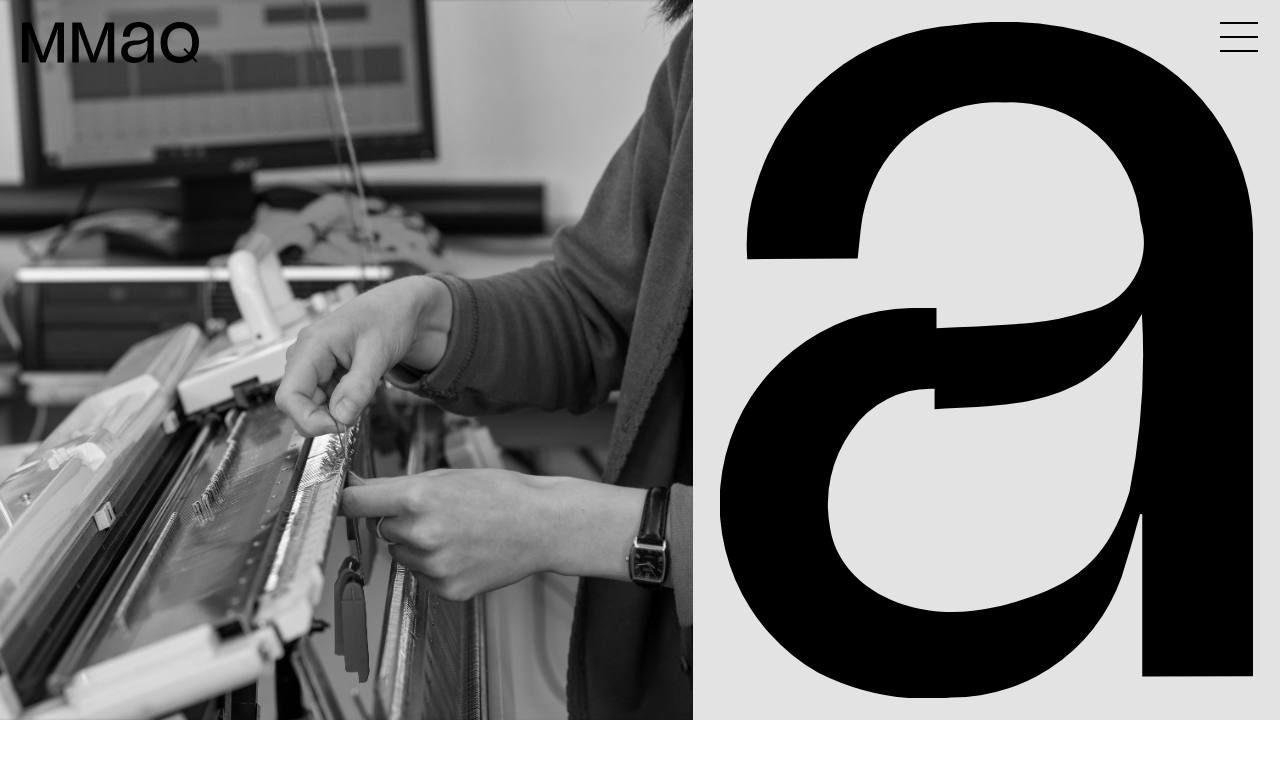

--- FILE ---
content_type: text/html; charset=UTF-8
request_url: https://mmaq.com/cours/initiation-au-tricot-machine/
body_size: 28539
content:
<!doctype html>
<html lang="fr-CA" class="init-changing init-animating">
    <head>
        <noscript>
            <style>
                [x-cloak] {
                    display: unset !important;
                }
            </style>
        </noscript>
        <meta charset="utf-8">
        <meta http-equiv="x-ua-compatible" content="ie=edge">
        <meta name="viewport" content="width=device-width, initial-scale=1, shrink-to-fit=no, viewport-fit=cover">
        <meta name='robots' content='index, follow, max-image-preview:large, max-snippet:-1, max-video-preview:-1' />
	<style>img:is([sizes="auto" i], [sizes^="auto," i]) { contain-intrinsic-size: 3000px 1500px }</style>
	
	<!-- This site is optimized with the Yoast SEO plugin v25.5 - https://yoast.com/wordpress/plugins/seo/ -->
	<title>Initiation au tricot machine - Maison des métiers d&#039;art de Québec</title>
	<meta name="description" content="Ce cours d&#039;initiation au tricot machine vise l&#039;apprentissage des techniques de base d&#039;utilisation de la machine à tricoter." />
	<link rel="canonical" href="https://mmaq.com/cours/initiation-au-tricot-machine/" />
	<meta property="og:locale" content="fr_CA" />
	<meta property="og:type" content="article" />
	<meta property="og:title" content="Cours de loisirs - Initiation au tricot machine" />
	<meta property="og:description" content="Initiation au tricot machine - Cours de loisirs en textile à la Maison des métiers d&#039;art de Québec." />
	<meta property="og:url" content="https://mmaq.com/cours/initiation-au-tricot-machine/" />
	<meta property="og:site_name" content="Maison des métiers d&#039;art de Québec" />
	<meta property="article:publisher" content="https://www.facebook.com/maisondesmetiersdartdequebec" />
	<meta property="article:modified_time" content="2025-11-21T01:36:30+00:00" />
	<meta property="og:image" content="https://mmaq.com/app/uploads/2022/07/D7887215-6B42-4C0C-935F-C37A02288A08-scaled.jpg" />
	<meta property="og:image:width" content="2560" />
	<meta property="og:image:height" content="1703" />
	<meta property="og:image:type" content="image/jpeg" />
	<meta name="twitter:card" content="summary_large_image" />
	<meta name="twitter:title" content="Cours de loisirs - Initiation au tricot machine" />
	<meta name="twitter:description" content="Initiation au tricot machine - Cours de loisirs en textile à la Maison des métiers d&#039;art de Québec." />
	<meta name="twitter:image" content="https://mmaq.com/app/uploads/2022/07/D7887215-6B42-4C0C-935F-C37A02288A08-scaled.jpg" />
	<meta name="twitter:label1" content="Estimation du temps de lecture" />
	<meta name="twitter:data1" content="1 minute" />
	<script type="application/ld+json" class="yoast-schema-graph">{"@context":"https://schema.org","@graph":[{"@type":"WebPage","@id":"https://mmaq.com/cours/initiation-au-tricot-machine/","url":"https://mmaq.com/cours/initiation-au-tricot-machine/","name":"Initiation au tricot machine - Maison des métiers d&#039;art de Québec","isPartOf":{"@id":"https://mmaq.com/#website"},"primaryImageOfPage":{"@id":"https://mmaq.com/cours/initiation-au-tricot-machine/#primaryimage"},"image":{"@id":"https://mmaq.com/cours/initiation-au-tricot-machine/#primaryimage"},"thumbnailUrl":"https://mmaq.com/app/uploads/2022/07/MMAQ0422048-1.jpg","datePublished":"2022-07-27T20:23:25+00:00","dateModified":"2025-11-21T01:36:30+00:00","description":"Ce cours d'initiation au tricot machine vise l'apprentissage des techniques de base d'utilisation de la machine à tricoter.","breadcrumb":{"@id":"https://mmaq.com/cours/initiation-au-tricot-machine/#breadcrumb"},"inLanguage":"fr-CA","potentialAction":[{"@type":"ReadAction","target":["https://mmaq.com/cours/initiation-au-tricot-machine/"]}]},{"@type":"ImageObject","inLanguage":"fr-CA","@id":"https://mmaq.com/cours/initiation-au-tricot-machine/#primaryimage","url":"https://mmaq.com/app/uploads/2022/07/MMAQ0422048-1.jpg","contentUrl":"https://mmaq.com/app/uploads/2022/07/MMAQ0422048-1.jpg","width":5100,"height":3393},{"@type":"BreadcrumbList","@id":"https://mmaq.com/cours/initiation-au-tricot-machine/#breadcrumb","itemListElement":[{"@type":"ListItem","position":1,"name":"Accueil","item":"https://mmaq.com/"},{"@type":"ListItem","position":2,"name":"Cours","item":"https://mmaq.com/cours/"},{"@type":"ListItem","position":3,"name":"Tricot Machine 1"}]},{"@type":"WebSite","@id":"https://mmaq.com/#website","url":"https://mmaq.com/","name":"Maison des métiers d'art de Québec","description":"École et centre de création en métiers d&#039;art. Cours en céramique, textile et sculpture.","publisher":{"@id":"https://mmaq.com/#organization"},"alternateName":"MMAQ","potentialAction":[{"@type":"SearchAction","target":{"@type":"EntryPoint","urlTemplate":"https://mmaq.com/search/{search_term_string}"},"query-input":{"@type":"PropertyValueSpecification","valueRequired":true,"valueName":"search_term_string"}}],"inLanguage":"fr-CA"},{"@type":"Organization","@id":"https://mmaq.com/#organization","name":"Maison des métiers d'art de Québec","alternateName":"MMAQ","url":"https://mmaq.com/","logo":{"@type":"ImageObject","inLanguage":"fr-CA","@id":"https://mmaq.com/#/schema/logo/image/","url":"https://mmaq.com/app/uploads/2021/07/MMAQ-profil-facebook.jpg","contentUrl":"https://mmaq.com/app/uploads/2021/07/MMAQ-profil-facebook.jpg","width":361,"height":361,"caption":"Maison des métiers d'art de Québec"},"image":{"@id":"https://mmaq.com/#/schema/logo/image/"},"sameAs":["https://www.facebook.com/maisondesmetiersdartdequebec","https://www.instagram.com/maisondesmetiersdartdequebec/","https://www.pinterest.ca/maisondesmetiersdartdequebec/_created/","https://www.youtube.com/user/mmaqecoleatelier","https://www.linkedin.com/company/mmaq/"]}]}</script>
	<!-- / Yoast SEO plugin. -->


<link rel='dns-prefetch' href='//www.googletagmanager.com' />
<link rel='dns-prefetch' href='//cdnjs.cloudflare.com' />
<link rel="stylesheet" href="https://mmaq.com/app/plugins/litespeed-cache/assets/css/litespeed-dummy.css?ver=6.8.2"><style id='classic-theme-styles-inline-css'>
/*! This file is auto-generated */
.wp-block-button__link{color:#fff;background-color:#32373c;border-radius:9999px;box-shadow:none;text-decoration:none;padding:calc(.667em + 2px) calc(1.333em + 2px);font-size:1.125em}.wp-block-file__button{background:#32373c;color:#fff;text-decoration:none}
</style>
<style id='global-styles-inline-css'>
:root{--wp--preset--aspect-ratio--square: 1;--wp--preset--aspect-ratio--4-3: 4/3;--wp--preset--aspect-ratio--3-4: 3/4;--wp--preset--aspect-ratio--3-2: 3/2;--wp--preset--aspect-ratio--2-3: 2/3;--wp--preset--aspect-ratio--16-9: 16/9;--wp--preset--aspect-ratio--9-16: 9/16;--wp--preset--color--black: #040505;--wp--preset--color--cyan-bluish-gray: #abb8c3;--wp--preset--color--white: #E3E3E3;--wp--preset--color--pale-pink: #f78da7;--wp--preset--color--vivid-red: #cf2e2e;--wp--preset--color--luminous-vivid-orange: #ff6900;--wp--preset--color--luminous-vivid-amber: #fcb900;--wp--preset--color--light-green-cyan: #7bdcb5;--wp--preset--color--vivid-green-cyan: #00d084;--wp--preset--color--pale-cyan-blue: #8ed1fc;--wp--preset--color--vivid-cyan-blue: #0693e3;--wp--preset--color--vivid-purple: #9b51e0;--wp--preset--color--silver: #CCCBC4;--wp--preset--color--gray: #777872;--wp--preset--color--beige: #EBDFCA;--wp--preset--color--gold: #D2BD96;--wp--preset--color--brown: #AD875C;--wp--preset--color--red: #ED3724;--wp--preset--gradient--vivid-cyan-blue-to-vivid-purple: linear-gradient(135deg,rgba(6,147,227,1) 0%,rgb(155,81,224) 100%);--wp--preset--gradient--light-green-cyan-to-vivid-green-cyan: linear-gradient(135deg,rgb(122,220,180) 0%,rgb(0,208,130) 100%);--wp--preset--gradient--luminous-vivid-amber-to-luminous-vivid-orange: linear-gradient(135deg,rgba(252,185,0,1) 0%,rgba(255,105,0,1) 100%);--wp--preset--gradient--luminous-vivid-orange-to-vivid-red: linear-gradient(135deg,rgba(255,105,0,1) 0%,rgb(207,46,46) 100%);--wp--preset--gradient--very-light-gray-to-cyan-bluish-gray: linear-gradient(135deg,rgb(238,238,238) 0%,rgb(169,184,195) 100%);--wp--preset--gradient--cool-to-warm-spectrum: linear-gradient(135deg,rgb(74,234,220) 0%,rgb(151,120,209) 20%,rgb(207,42,186) 40%,rgb(238,44,130) 60%,rgb(251,105,98) 80%,rgb(254,248,76) 100%);--wp--preset--gradient--blush-light-purple: linear-gradient(135deg,rgb(255,206,236) 0%,rgb(152,150,240) 100%);--wp--preset--gradient--blush-bordeaux: linear-gradient(135deg,rgb(254,205,165) 0%,rgb(254,45,45) 50%,rgb(107,0,62) 100%);--wp--preset--gradient--luminous-dusk: linear-gradient(135deg,rgb(255,203,112) 0%,rgb(199,81,192) 50%,rgb(65,88,208) 100%);--wp--preset--gradient--pale-ocean: linear-gradient(135deg,rgb(255,245,203) 0%,rgb(182,227,212) 50%,rgb(51,167,181) 100%);--wp--preset--gradient--electric-grass: linear-gradient(135deg,rgb(202,248,128) 0%,rgb(113,206,126) 100%);--wp--preset--gradient--midnight: linear-gradient(135deg,rgb(2,3,129) 0%,rgb(40,116,252) 100%);--wp--preset--font-size--small: 13px;--wp--preset--font-size--medium: 20px;--wp--preset--font-size--large: 36px;--wp--preset--font-size--x-large: 42px;--wp--preset--font-size--xs: 0.5em;--wp--preset--font-size--sm: 0.666666667em;--wp--preset--font-size--base: 1em;--wp--preset--font-size--lg: 1.5em;--wp--preset--font-size--xl: 2.25em;--wp--preset--font-size--2-xl: 5em;--wp--preset--font-size--3-xl: 8.333333333em;--wp--preset--spacing--20: 0.44rem;--wp--preset--spacing--30: 0.67rem;--wp--preset--spacing--40: 1rem;--wp--preset--spacing--50: 1.5rem;--wp--preset--spacing--60: 2.25rem;--wp--preset--spacing--70: 3.38rem;--wp--preset--spacing--80: 5.06rem;--wp--preset--shadow--natural: 6px 6px 9px rgba(0, 0, 0, 0.2);--wp--preset--shadow--deep: 12px 12px 50px rgba(0, 0, 0, 0.4);--wp--preset--shadow--sharp: 6px 6px 0px rgba(0, 0, 0, 0.2);--wp--preset--shadow--outlined: 6px 6px 0px -3px rgba(255, 255, 255, 1), 6px 6px rgba(0, 0, 0, 1);--wp--preset--shadow--crisp: 6px 6px 0px rgba(0, 0, 0, 1);}:where(.is-layout-flex){gap: 0.5em;}:where(.is-layout-grid){gap: 0.5em;}body .is-layout-flex{display: flex;}.is-layout-flex{flex-wrap: wrap;align-items: center;}.is-layout-flex > :is(*, div){margin: 0;}body .is-layout-grid{display: grid;}.is-layout-grid > :is(*, div){margin: 0;}:where(.wp-block-columns.is-layout-flex){gap: 2em;}:where(.wp-block-columns.is-layout-grid){gap: 2em;}:where(.wp-block-post-template.is-layout-flex){gap: 1.25em;}:where(.wp-block-post-template.is-layout-grid){gap: 1.25em;}.has-black-color{color: var(--wp--preset--color--black) !important;}.has-cyan-bluish-gray-color{color: var(--wp--preset--color--cyan-bluish-gray) !important;}.has-white-color{color: var(--wp--preset--color--white) !important;}.has-pale-pink-color{color: var(--wp--preset--color--pale-pink) !important;}.has-vivid-red-color{color: var(--wp--preset--color--vivid-red) !important;}.has-luminous-vivid-orange-color{color: var(--wp--preset--color--luminous-vivid-orange) !important;}.has-luminous-vivid-amber-color{color: var(--wp--preset--color--luminous-vivid-amber) !important;}.has-light-green-cyan-color{color: var(--wp--preset--color--light-green-cyan) !important;}.has-vivid-green-cyan-color{color: var(--wp--preset--color--vivid-green-cyan) !important;}.has-pale-cyan-blue-color{color: var(--wp--preset--color--pale-cyan-blue) !important;}.has-vivid-cyan-blue-color{color: var(--wp--preset--color--vivid-cyan-blue) !important;}.has-vivid-purple-color{color: var(--wp--preset--color--vivid-purple) !important;}.has-black-background-color{background-color: var(--wp--preset--color--black) !important;}.has-cyan-bluish-gray-background-color{background-color: var(--wp--preset--color--cyan-bluish-gray) !important;}.has-white-background-color{background-color: var(--wp--preset--color--white) !important;}.has-pale-pink-background-color{background-color: var(--wp--preset--color--pale-pink) !important;}.has-vivid-red-background-color{background-color: var(--wp--preset--color--vivid-red) !important;}.has-luminous-vivid-orange-background-color{background-color: var(--wp--preset--color--luminous-vivid-orange) !important;}.has-luminous-vivid-amber-background-color{background-color: var(--wp--preset--color--luminous-vivid-amber) !important;}.has-light-green-cyan-background-color{background-color: var(--wp--preset--color--light-green-cyan) !important;}.has-vivid-green-cyan-background-color{background-color: var(--wp--preset--color--vivid-green-cyan) !important;}.has-pale-cyan-blue-background-color{background-color: var(--wp--preset--color--pale-cyan-blue) !important;}.has-vivid-cyan-blue-background-color{background-color: var(--wp--preset--color--vivid-cyan-blue) !important;}.has-vivid-purple-background-color{background-color: var(--wp--preset--color--vivid-purple) !important;}.has-black-border-color{border-color: var(--wp--preset--color--black) !important;}.has-cyan-bluish-gray-border-color{border-color: var(--wp--preset--color--cyan-bluish-gray) !important;}.has-white-border-color{border-color: var(--wp--preset--color--white) !important;}.has-pale-pink-border-color{border-color: var(--wp--preset--color--pale-pink) !important;}.has-vivid-red-border-color{border-color: var(--wp--preset--color--vivid-red) !important;}.has-luminous-vivid-orange-border-color{border-color: var(--wp--preset--color--luminous-vivid-orange) !important;}.has-luminous-vivid-amber-border-color{border-color: var(--wp--preset--color--luminous-vivid-amber) !important;}.has-light-green-cyan-border-color{border-color: var(--wp--preset--color--light-green-cyan) !important;}.has-vivid-green-cyan-border-color{border-color: var(--wp--preset--color--vivid-green-cyan) !important;}.has-pale-cyan-blue-border-color{border-color: var(--wp--preset--color--pale-cyan-blue) !important;}.has-vivid-cyan-blue-border-color{border-color: var(--wp--preset--color--vivid-cyan-blue) !important;}.has-vivid-purple-border-color{border-color: var(--wp--preset--color--vivid-purple) !important;}.has-vivid-cyan-blue-to-vivid-purple-gradient-background{background: var(--wp--preset--gradient--vivid-cyan-blue-to-vivid-purple) !important;}.has-light-green-cyan-to-vivid-green-cyan-gradient-background{background: var(--wp--preset--gradient--light-green-cyan-to-vivid-green-cyan) !important;}.has-luminous-vivid-amber-to-luminous-vivid-orange-gradient-background{background: var(--wp--preset--gradient--luminous-vivid-amber-to-luminous-vivid-orange) !important;}.has-luminous-vivid-orange-to-vivid-red-gradient-background{background: var(--wp--preset--gradient--luminous-vivid-orange-to-vivid-red) !important;}.has-very-light-gray-to-cyan-bluish-gray-gradient-background{background: var(--wp--preset--gradient--very-light-gray-to-cyan-bluish-gray) !important;}.has-cool-to-warm-spectrum-gradient-background{background: var(--wp--preset--gradient--cool-to-warm-spectrum) !important;}.has-blush-light-purple-gradient-background{background: var(--wp--preset--gradient--blush-light-purple) !important;}.has-blush-bordeaux-gradient-background{background: var(--wp--preset--gradient--blush-bordeaux) !important;}.has-luminous-dusk-gradient-background{background: var(--wp--preset--gradient--luminous-dusk) !important;}.has-pale-ocean-gradient-background{background: var(--wp--preset--gradient--pale-ocean) !important;}.has-electric-grass-gradient-background{background: var(--wp--preset--gradient--electric-grass) !important;}.has-midnight-gradient-background{background: var(--wp--preset--gradient--midnight) !important;}.has-small-font-size{font-size: var(--wp--preset--font-size--small) !important;}.has-medium-font-size{font-size: var(--wp--preset--font-size--medium) !important;}.has-large-font-size{font-size: var(--wp--preset--font-size--large) !important;}.has-x-large-font-size{font-size: var(--wp--preset--font-size--x-large) !important;}
:where(.wp-block-post-template.is-layout-flex){gap: 1.25em;}:where(.wp-block-post-template.is-layout-grid){gap: 1.25em;}
:where(.wp-block-columns.is-layout-flex){gap: 2em;}:where(.wp-block-columns.is-layout-grid){gap: 2em;}
:root :where(.wp-block-pullquote){font-size: 1.5em;line-height: 1.6;}
</style>
<link rel="stylesheet" href="https://mmaq.com/app/themes/mmaq/public/styles/app.css?id=67d06ad05fe2acef928f7be58d3f075c"><link rel="stylesheet" href="https://mmaq.com/wp/wp-includes/css/dist/block-library/style.min.css?ver=6.8.2"><style id='wp-block-library-theme-inline-css'>
.wp-block-audio :where(figcaption){color:#555;font-size:13px;text-align:center}.is-dark-theme .wp-block-audio :where(figcaption){color:#ffffffa6}.wp-block-audio{margin:0 0 1em}.wp-block-code{border:1px solid #ccc;border-radius:4px;font-family:Menlo,Consolas,monaco,monospace;padding:.8em 1em}.wp-block-embed :where(figcaption){color:#555;font-size:13px;text-align:center}.is-dark-theme .wp-block-embed :where(figcaption){color:#ffffffa6}.wp-block-embed{margin:0 0 1em}.blocks-gallery-caption{color:#555;font-size:13px;text-align:center}.is-dark-theme .blocks-gallery-caption{color:#ffffffa6}:root :where(.wp-block-image figcaption){color:#555;font-size:13px;text-align:center}.is-dark-theme :root :where(.wp-block-image figcaption){color:#ffffffa6}.wp-block-image{margin:0 0 1em}.wp-block-pullquote{border-bottom:4px solid;border-top:4px solid;color:currentColor;margin-bottom:1.75em}.wp-block-pullquote cite,.wp-block-pullquote footer,.wp-block-pullquote__citation{color:currentColor;font-size:.8125em;font-style:normal;text-transform:uppercase}.wp-block-quote{border-left:.25em solid;margin:0 0 1.75em;padding-left:1em}.wp-block-quote cite,.wp-block-quote footer{color:currentColor;font-size:.8125em;font-style:normal;position:relative}.wp-block-quote:where(.has-text-align-right){border-left:none;border-right:.25em solid;padding-left:0;padding-right:1em}.wp-block-quote:where(.has-text-align-center){border:none;padding-left:0}.wp-block-quote.is-large,.wp-block-quote.is-style-large,.wp-block-quote:where(.is-style-plain){border:none}.wp-block-search .wp-block-search__label{font-weight:700}.wp-block-search__button{border:1px solid #ccc;padding:.375em .625em}:where(.wp-block-group.has-background){padding:1.25em 2.375em}.wp-block-separator.has-css-opacity{opacity:.4}.wp-block-separator{border:none;border-bottom:2px solid;margin-left:auto;margin-right:auto}.wp-block-separator.has-alpha-channel-opacity{opacity:1}.wp-block-separator:not(.is-style-wide):not(.is-style-dots){width:100px}.wp-block-separator.has-background:not(.is-style-dots){border-bottom:none;height:1px}.wp-block-separator.has-background:not(.is-style-wide):not(.is-style-dots){height:2px}.wp-block-table{margin:0 0 1em}.wp-block-table td,.wp-block-table th{word-break:normal}.wp-block-table :where(figcaption){color:#555;font-size:13px;text-align:center}.is-dark-theme .wp-block-table :where(figcaption){color:#ffffffa6}.wp-block-video :where(figcaption){color:#555;font-size:13px;text-align:center}.is-dark-theme .wp-block-video :where(figcaption){color:#ffffffa6}.wp-block-video{margin:0 0 1em}:root :where(.wp-block-template-part.has-background){margin-bottom:0;margin-top:0;padding:1.25em 2.375em}
</style>

<!-- Google tag (gtag.js) snippet added by Site Kit -->

<!-- Google Analytics snippet added by Site Kit -->
<script src="https://www.googletagmanager.com/gtag/js?id=GT-K8GSFZC" async></script><script>
window.dataLayer = window.dataLayer || [];function gtag(){dataLayer.push(arguments);}
gtag("set","linker",{"domains":["mmaq.com"]});
gtag("js", new Date());
gtag("set", "developer_id.dZTNiMT", true);
gtag("config", "GT-K8GSFZC");
</script>
<!-- End Google tag (gtag.js) snippet added by Site Kit -->
<script defer src="https://mmaq.com/app/themes/mmaq/public/scripts/alpinejs.js?id=311a913a3ee1a42d713dc5866604694c"></script><meta name="generator" content="Site Kit by Google 1.157.0" /><link rel="apple-touch-icon" sizes="180x180" href="/app/uploads/fbrfg/apple-touch-icon.png">
<link rel="icon" type="image/png" sizes="32x32" href="/app/uploads/fbrfg/favicon-32x32.png">
<link rel="icon" type="image/png" sizes="16x16" href="/app/uploads/fbrfg/favicon-16x16.png">
<link rel="manifest" href="/app/uploads/fbrfg/site.webmanifest">
<link rel="mask-icon" href="/app/uploads/fbrfg/safari-pinned-tab.svg" color="#3c3c3c">
<link rel="shortcut icon" href="/app/uploads/fbrfg/favicon.ico">
<meta name="msapplication-TileColor" content="#ffffff">
<meta name="msapplication-config" content="/app/uploads/fbrfg/browserconfig.xml">
<meta name="theme-color" content="#ffffff">
<!-- Meta Pixel Code -->
<script type='text/javascript'>
!function(f,b,e,v,n,t,s){if(f.fbq)return;n=f.fbq=function(){n.callMethod?
n.callMethod.apply(n,arguments):n.queue.push(arguments)};if(!f._fbq)f._fbq=n;
n.push=n;n.loaded=!0;n.version='2.0';n.queue=[];t=b.createElement(e);t.async=!0;
t.src=v;s=b.getElementsByTagName(e)[0];s.parentNode.insertBefore(t,s)}(window,
document,'script','https://connect.facebook.net/en_US/fbevents.js?v=next');
</script>
<!-- End Meta Pixel Code -->
<script type='text/javascript'>var url = window.location.origin + '?ob=open-bridge';
            fbq('set', 'openbridge', '521145779263404', url);
fbq('init', '521145779263404', {}, {
    "agent": "wordpress-6.8.2-4.1.4"
})</script><script type='text/javascript'>
    fbq('track', 'PageView', []);
  </script>
<!-- Google Tag Manager snippet added by Site Kit -->
<script>
			( function( w, d, s, l, i ) {
				w[l] = w[l] || [];
				w[l].push( {'gtm.start': new Date().getTime(), event: 'gtm.js'} );
				var f = d.getElementsByTagName( s )[0],
					j = d.createElement( s ), dl = l != 'dataLayer' ? '&l=' + l : '';
				j.async = true;
				j.src = 'https://www.googletagmanager.com/gtm.js?id=' + i + dl;
				f.parentNode.insertBefore( j, f );
			} )( window, document, 'script', 'dataLayer', 'GTM-M9F4B6J' );
			
</script>

<!-- End Google Tag Manager snippet added by Site Kit -->
<link rel="icon" href="https://mmaq.com/app/uploads/2021/07/MMAQ-profil-facebook-150x150.jpg" sizes="32x32">
<link rel="icon" href="https://mmaq.com/app/uploads/2021/07/MMAQ-profil-facebook-300x300.jpg" sizes="192x192">
<link rel="apple-touch-icon" href="https://mmaq.com/app/uploads/2021/07/MMAQ-profil-facebook-300x300.jpg">
<meta name="msapplication-TileImage" content="https://mmaq.com/app/uploads/2021/07/MMAQ-profil-facebook-300x300.jpg">
    </head>

    <body class="wp-singular cours-template-default single single-cours postid-25366 wp-embed-responsive wp-theme-mmaq initiation-au-tricot-machine" x-data="application" x-on:scroll.window="handleScroll()" :class="{'going-down': direction==1 && moving==1}">
        		<!-- Google Tag Manager (noscript) snippet added by Site Kit -->
		<noscript>
			<iframe src="https://www.googletagmanager.com/ns.html?id=GTM-M9F4B6J" height="0" width="0" style="display:none;visibility:hidden"></iframe>
		</noscript>
		<!-- End Google Tag Manager (noscript) snippet added by Site Kit -->
		
<!-- Meta Pixel Code -->
<noscript>
<img height="1" width="1" style="display:none" alt="fbpx"
src="https://www.facebook.com/tr?id=521145779263404&ev=PageView&noscript=1" />
</noscript>
<!-- End Meta Pixel Code -->
        
        <div id="app" class="js-swup-container" aria-live="polite">
            <div class="page relative mx-auto has-background has-white-background-color overflow-hidden" style="">

    <a class="sr-only focus:not-sr-only" href="#main">
        Aller au contenu
    </a>

    <div class="banner fixed left-0 top-0 z-40 flex w-full flex-col lg:flex-row"
    x-data="nav()" x-on:keydown.window.escape="opened = false">
    <a x-cloak
        class="fixed top-env-4 admin-bar-top-env-4 left-env-4 hide-going-down brand z-20 will-change-transform"
        href="https://mmaq.com/">
        <span class="sr-only">Maison des métiers d&amp;#039;art de Québec</span>
        <svg class="fill-current w-32 lg:w-50 h-auto" width="291.982" height="67.396" viewBox="0 0 291.982 67.396">
    <path d="M36.034 51.85l-1.348 4.583-1.258-4.674L14.916.898H0v65.6h10.694v-46.82l-.539-9.435 2.7 9.345 17.343 46.908h8.717l17.523-46.908 2.7-9.794-.539 9.884v46.817h10.6V.895l-14.378.09zM119.094 51.85l-1.348 4.583-1.258-4.674L97.976.898H83.06v65.6h10.694v-46.82l-.539-9.435 2.7 9.345 17.343 46.908h8.717l17.523-46.908 2.7-9.794-.539 9.884v46.817h10.6V.895l-14.378.09z"/>
    <path d="M217.532 66.506s-.02-32.276-.052-45.522c0 0 .595-12.075-10.37-17.592-14.443-7.271-28.22-.584-28.22-.584-13.4 6.078-12.378 21.372-12.378 21.372h11.307s-.116-16.1 15.122-15.8c1.634.032 10.2.165 13.322 7.9 5.521 13.154-13.406 14.268-17.519 14.176-26.49-.586-25.055 18.325-25.055 18.325s-.8 14.166 14.046 17.684c14.737 3.491 23.679-4.512 24.591-5.7.824-1.069 4.342-4.937 4.458-10.733h.22v16.471zm-12.824-17.318l-.109.206c-1.286 2.451-5.732 9.666-17.282 9.1a26.617 26.617 0 0 1-1.494-.109c-12.4-1.272-11.366-11.183-11.366-11.183s-.079-9.281 13.186-9.662c13.644-.392 19.151-7.763 19.151-7.763.694 12.91-.882 17.084-2.086 19.411z"/>
    <path d="M283.361 58.049c5.73-6.205 8.62-14.93 8.62-24.44 0-18.33-10.424-33.608-31.72-33.608-20.218 0-31.631 15.636-31.631 33.608 0 18.422 9.884 33.787 31.45 33.787 8.754 0 15.71-2.639 20.869-7.02l6 6.209 1.195-1.155.1-.095 1.112-1.075zm-23.19-.717c-14.019 0-20.31-10.424-20.31-23.724 0-13.209 7.28-23.633 20.4-23.633 13.838 0 20.487 10.153 20.487 23.633 0 6.628-1.594 12.464-4.874 16.693l-7.3-7.552-2.409 2.329 7.421 7.681c-3.289 2.893-7.74 4.573-13.415 4.573z"/>
</svg>    </a>
            <a x-cloak
            class="admin-bar-top-0 pr-env-4 hide-going-down fixed right-0 top-0 z-10 pb-4 pl-4 pt-4 will-change-transform"
            href="#nogo" x-on:click.prevent="opened = !opened">
            <svg class="overflow-visible" width="38" height="30" viewBox="0 0 38 30">
                <path class="origin-left transform fill-current transition-all"
                    :class="{ 'delay-300 rotate-35 -translate-x-1': opened }" d="M38 0v2H0V0z" />
                <path class="transform fill-current transition-all" :class="{ 'delay-300 opacity-0': opened }"
                    d="M38 14v2H0v-2z" />
                <path class="origin-left transform fill-current transition-all"
                    :class="{ 'delay-300 -rotate-35 -translate-x-1': opened }" d="M38 28v2H0v-2z" />
            </svg>
        </a>
            
    <div class="banner-left relative lg:fixed left-0 top-0 z-20 flex h-screen w-screen flex-col lg:w-13/24vw"
         x-show="opened" >
        <a x-cloak
            class="admin-bar-top-0 pr-env-4 absolute right-0 top-0 z-30 pb-4 pl-4 pt-4 lg:left-13/24vw lg:right-auto lg:-translate-x-full lg:transform"
            href="#nogo" x-on:click.prevent="opened = !opened"
             x-show="opened"             x-transition:enter="transition duration-500 delay-250" x-transition:enter-start="opacity-0"
            x-transition:enter-end="opacity-100" x-transition:leave="transition duration-500 delay-0"
            x-transition:leave-start="opacity-100" x-transition:leave-end="opacity-0">
            <svg class="overflow-visible" width="38" height="30" viewBox="0 0 38 30">
                <path class="origin-left transform fill-current transition-all"
                    :class="{ 'delay-300 text-white rotate-35 -translate-x-1': opened }" d="M38 0v2H0V0z" />
                <path class="transform fill-current transition-all" :class="{ 'delay-300 text-white opacity-0': opened }"
                    d="M38 14v2H0v-2z" />
                <path class="origin-left transform fill-current transition-all"
                    :class="{ 'delay-300 text-white -rotate-35 -translate-x-1': opened }" d="M38 28v2H0v-2z" />
            </svg>
        </a>

        
        
        <nav x-cloak class="nav-primary absolute left-0 top-0 h-full w-full overflow-hidden bg-black" x-show="opened"
            x-transition:enter="transition-all duration-500" x-transition:enter-start="transform w-0"
            x-transition:enter-end="transform w-screen lg:w-13/24vw" x-transition:leave="transition-all duration-500"
            x-transition:leave-start="transform w-screen lg:w-13/24vw" x-transition:leave-end="transform w-0">
                            <div class="admin-bar-pt-4 absolute left-0 top-0 h-full w-screen overflow-scroll p-4 lg:w-13/24vw">
                    <div class="menu-navigation-principale-container"><ul id="menu-navigation-principale" class="nav mb-16"><li id="menu-item-27989" class="menu-item menu-item-type-post_type menu-item-object-page menu-item-27989 menu-item-level-0 mb-6 inline-flex w-20/24vw lg:w-12/24vw xl:w-10/24vw"><a href="https://mmaq.com/a_propos/" x-on:click="activateMenu($event, $dispatch)" class=" inline-block text-white border-b border-transparent hover:border-white text-xl leading-none" x-on:mouseenter="effect = &#039;mmaq-a-5&#039;">À propos</a></li>
<li id="menu-item-37086" class="menu-item menu-item-type-custom menu-item-object-custom menu-item-has-children menu-item-37086 menu-item-level-0 mb-6 inline-flex w-20/24vw lg:w-12/24vw xl:w-10/24vw"><a href="#" x-on:click="activateMenu($event, $dispatch)" class=" inline-block text-white border-b border-transparent hover:border-white text-xl leading-none" x-on:mouseenter="effect = &#039;mmaq-a-2&#039;">École-atelier</a>
<ul class="sub-menu submenu-level-0 absolute z-10 top-0 left-0 w-full h-full bg-black overflow-scroll pb-env-12">
	<li id="menu-item-21194" class="menu-item menu-item-type-post_type menu-item-object-page menu-item-has-children menu-item-21194 menu-item-level-1 mb-4 flex items-end flex-wrap w-20/24vw lg:w-12/24vw xl:w-10/24vw 2xl:w-10/24vw"><a href="https://mmaq.com/formations_collegiales/" x-on:click="activateMenu($event, $dispatch)" class=" inline-block text-white border-b border-transparent hover:border-white text-lg w-14/24vw lg:w-auto leading-none ml-12" x-on:mouseenter="effect = &#039;mmaq-a-2&#039;">Formations collégiales</a>
	<ul class="sub-menu w-full submenu-level-1 flex flex-wrap items-baseline ml-12 overflow-hidden transition-all ease duration-500">
		<li id="menu-item-21195" class="menu-item menu-item-type-post_type menu-item-object-page menu-item-21195 first:pt-9 last:pb-12 mr-4 mb-4"><a href="https://mmaq.com/formations_collegiales/dec-ceramique/" class=" inline-block text-white border-b border-transparent hover:border-white text-sm leading-none" x-on:mouseenter="effect = &#039;mmaq-a-5a&#039;; effectImage = &#039;167&#039;">DEC Céramique</a></li>
		<li id="menu-item-21197" class="menu-item menu-item-type-post_type menu-item-object-page menu-item-21197 first:pt-9 last:pb-12 mr-4 mb-4"><a href="https://mmaq.com/formations_collegiales/dec_construction_textile/" class=" inline-block text-white border-b border-transparent hover:border-white text-sm leading-none" x-on:mouseenter="effect = &#039;mmaq-a-5b&#039;; effectImage = &#039;21198&#039;">DEC Construction textile</a></li>
		<li id="menu-item-21196" class="menu-item menu-item-type-post_type menu-item-object-page menu-item-21196 first:pt-9 last:pb-12 mr-4 mb-4"><a href="https://mmaq.com/formations_collegiales/dec_sculpture/" class=" inline-block text-white border-b border-transparent hover:border-white text-sm leading-none" x-on:mouseenter="effect = &#039;mmaq-a-5a&#039;; effectImage = &#039;21201&#039;">DEC Sculpture</a></li>
	</ul>
</li>
	<li id="menu-item-21602" class="menu-item menu-item-type-post_type menu-item-object-page menu-item-21602 menu-item-level-1 mb-4 flex items-end flex-wrap w-20/24vw lg:w-12/24vw xl:w-10/24vw 2xl:w-10/24vw"><a href="https://mmaq.com/arts-visuels-etudes/" x-on:click="activateMenu($event, $dispatch)" class=" inline-block text-white border-b border-transparent hover:border-white text-lg w-14/24vw lg:w-auto leading-none ml-12">Arts visuels – études</a></li>
	<li id="menu-item-21604" class="menu-item menu-item-type-post_type menu-item-object-page menu-item-21604 menu-item-level-1 mb-4 flex items-end flex-wrap w-20/24vw lg:w-12/24vw xl:w-10/24vw 2xl:w-10/24vw"><a href="https://mmaq.com/classes_de_maitres/" x-on:click="activateMenu($event, $dispatch)" class=" inline-block text-white border-b border-transparent hover:border-white text-lg w-14/24vw lg:w-auto leading-none ml-12">Classes de maîtres</a></li>
</ul>
</li>
<li id="menu-item-99" class="menu-item menu-item-type-custom menu-item-object-custom menu-item-has-children menu-item-99 menu-item-level-0 mb-6 inline-flex w-20/24vw lg:w-12/24vw xl:w-10/24vw"><a href="#" x-on:click="activateMenu($event, $dispatch)" class=" inline-block text-white border-b border-transparent hover:border-white text-xl leading-none" x-on:mouseenter="effect = &#039;mmaq-a-2&#039;">Loisirs et médiation culturelle</a>
<ul class="sub-menu submenu-level-0 absolute z-10 top-0 left-0 w-full h-full bg-black overflow-scroll pb-env-12">
	<li id="menu-item-26288" class="menu-item menu-item-type-custom menu-item-object-custom menu-item-26288 menu-item-level-1 mb-4 flex items-end flex-wrap w-20/24vw lg:w-12/24vw xl:w-10/24vw 2xl:w-10/24vw"><a href="https://mmaq.com/cours/" x-on:click="activateMenu($event, $dispatch)" class=" inline-block text-white border-b border-transparent hover:border-white text-lg w-14/24vw lg:w-auto leading-none ml-12" x-on:mouseenter="effect = &#039;mmaq-a-5a&#039;; effectImage = &#039;165&#039;">Cours de loisirs</a></li>
	<li id="menu-item-21603" class="menu-item menu-item-type-post_type menu-item-object-page menu-item-21603 menu-item-level-1 mb-4 flex items-end flex-wrap w-20/24vw lg:w-12/24vw xl:w-10/24vw 2xl:w-10/24vw"><a href="https://mmaq.com/camps-dete/" x-on:click="activateMenu($event, $dispatch)" class=" inline-block text-white border-b border-transparent hover:border-white text-lg w-14/24vw lg:w-auto leading-none ml-12">Camps d’été</a></li>
	<li id="menu-item-36960" class="menu-item menu-item-type-custom menu-item-object-custom menu-item-36960 menu-item-level-1 mb-4 flex items-end flex-wrap w-20/24vw lg:w-12/24vw xl:w-10/24vw 2xl:w-10/24vw"><a href="https://mmaq.com/activites-pour-groupes/" x-on:click="activateMenu($event, $dispatch)" class=" inline-block text-white border-b border-transparent hover:border-white text-lg w-14/24vw lg:w-auto leading-none ml-12">Activités pour groupes</a></li>
	<li id="menu-item-21601" class="menu-item menu-item-type-post_type menu-item-object-page menu-item-21601 menu-item-level-1 mb-4 flex items-end flex-wrap w-20/24vw lg:w-12/24vw xl:w-10/24vw 2xl:w-10/24vw"><a href="https://mmaq.com/groupes-scolaires/" x-on:click="activateMenu($event, $dispatch)" class=" inline-block text-white border-b border-transparent hover:border-white text-lg w-14/24vw lg:w-auto leading-none ml-12">Groupes scolaires</a></li>
</ul>
</li>
<li id="menu-item-37087" class="menu-item menu-item-type-custom menu-item-object-custom menu-item-37087 menu-item-level-0 mb-6 inline-flex w-20/24vw lg:w-12/24vw xl:w-10/24vw"><a href="https://centremateria.com" x-on:click="activateMenu($event, $dispatch)" class=" inline-block text-white border-b border-transparent hover:border-white text-xl leading-none" x-on:mouseenter="effect = &#039;mmaq-a-4&#039;">Centre Materia ↗</a></li>
<li id="menu-item-36058" class="menu-item menu-item-type-post_type menu-item-object-page menu-item-36058 menu-item-level-0 mb-6 inline-flex w-20/24vw lg:w-12/24vw xl:w-10/24vw"><a href="https://mmaq.com/partenaires/" x-on:click="activateMenu($event, $dispatch)" class=" inline-block text-white border-b border-transparent hover:border-white text-xl leading-none" x-on:mouseenter="effect = &#039;mmaq-a-5&#039;">Partenariats et dons</a></li>
<li id="menu-item-138" class="menu-item menu-item-type-post_type menu-item-object-page menu-item-138 menu-item-level-0 mb-6 inline-flex w-20/24vw lg:w-12/24vw xl:w-10/24vw"><a href="https://mmaq.com/nous-joindre/" x-on:click="activateMenu($event, $dispatch)" class=" inline-block text-white border-b border-transparent hover:border-white text-xl leading-none" x-on:mouseenter="effect = &#039;mmaq-a-1&#039;">Nous joindre</a></li>
</ul></div>
                </div>

    <div class="nav-primary-bottom absolute bottom-0 left-0 z-10 flex w-screen items-baseline lg:w-13/24vw">
        <div class="nav-primary-bottom-left">
            <section class="widget nav_menu-3 widget_nav_menu"><div class="menu-meta-container"><ul id="menu-meta" class="pt-4 pr-4 pb-env-4 pl-4 flex space-x-8"><li id="menu-item-36116" class="menu-item menu-item-type-post_type menu-item-object-page menu-item-36116"><a href="https://mmaq.com/partenaires/" class=" text-gray hover:text-white">Soutenir</a></li>
<li id="menu-item-125" class="menu-item menu-item-type-post_type menu-item-object-page menu-item-125"><a href="https://mmaq.com/membres/" class=" text-gray hover:text-white">Membres</a></li>
</ul></div></section>        </div>
        <div class="nav-primary-bottom-right ml-auto flex items-baseline">
            <section class="widget polylang-3 widget_polylang"><ul>
	<li class="lang-item lang-item-8 lang-item-en no-translation lang-item-first"><a lang="en-CA" hreflang="en-CA" href="https://mmaq.com/en/">en</a></li>
</ul>
</section><section class="widget nav_menu-2 widget_nav_menu"><div class="menu-reseaux-sociaux-container"><ul id="menu-reseaux-sociaux" class="pt-4 pr-4 pb-env-4 pl-4 flex"><li id="menu-item-118" class="menu-item menu-item-type-custom menu-item-object-custom icon-only inline-flex items-center justify-center menu-item-118 ml-8"><a target="_blank" href="https://www.facebook.com/maisondesmetiersdartdequebec" class=" text-sm text-gray hover:text-white"><svg class="icon fill-current" width="7.693" height="14.813"><path d="M369.847,162.289v-6.757h2.268l.339-2.634h-2.607v-1.681c0-.762.211-1.282,1.305-1.282h1.395V147.58a18.6,18.6,0,0,0-2.032-.1,3.173,3.173,0,0,0-3.387,3.48V152.9h-2.274v2.634h2.274v6.757Z" transform="translate(-364.854 -147.476)"/></svg>  <span class="sr-only">Facebook</span></a></li>
<li id="menu-item-119" class="menu-item menu-item-type-custom menu-item-object-custom icon-only inline-flex items-center justify-center menu-item-119 ml-8"><a target="_blank" href="https://www.instagram.com/maisondesmetiersdartdequebec/" class=" text-sm text-gray hover:text-white"><svg class="icon fill-current" width="15.358" height="15.358" viewBox="0 0 15.358 15.358"><g><path d="M7.68 1.384c2.05 0 2.292.008 3.1.045a4.25 4.25 0 0 1 1.425.264 2.543 2.543 0 0 1 1.457 1.457 4.25 4.25 0 0 1 .264 1.426c.037.81.045 1.053.045 3.1s-.008 2.293-.045 3.1a4.25 4.25 0 0 1-.264 1.426 2.543 2.543 0 0 1-1.457 1.457 4.25 4.25 0 0 1-1.426.264c-.81.037-1.052.045-3.1.045s-2.293-.008-3.1-.045a4.25 4.25 0 0 1-1.43-.264 2.543 2.543 0 0 1-1.457-1.457 4.25 4.25 0 0 1-.264-1.426c-.037-.81-.045-1.053-.045-3.1s.008-2.293.045-3.1a4.25 4.25 0 0 1 .265-1.426A2.543 2.543 0 0 1 3.15 1.693a4.25 4.25 0 0 1 1.426-.264c.81-.037 1.053-.045 3.1-.045m0-1.384C5.591 0 5.33.008 4.51.045a5.636 5.636 0 0 0-1.864.357A3.927 3.927 0 0 0 .403 2.648a5.636 5.636 0 0 0-.357 1.864C.01 5.33 0 5.592 0 7.678s.009 2.347.046 3.166a5.636 5.636 0 0 0 .357 1.864 3.927 3.927 0 0 0 2.246 2.246 5.636 5.636 0 0 0 1.864.357c.82.037 1.08.046 3.166.046s2.347-.01 3.166-.046a5.636 5.636 0 0 0 1.864-.357 3.927 3.927 0 0 0 2.242-2.246 5.636 5.636 0 0 0 .357-1.864c.037-.82.046-1.08.046-3.166s-.01-2.347-.046-3.166a5.636 5.636 0 0 0-.358-1.864A3.927 3.927 0 0 0 12.71.402a5.636 5.636 0 0 0-1.864-.357C10.025.008 9.766 0 7.68 0z"/><path d="M7.68 3.736a3.943 3.943 0 1 0 3.942 3.943 3.943 3.943 0 0 0-3.943-3.943zm0 6.5a2.56 2.56 0 1 1 2.56-2.56 2.56 2.56 0 0 1-2.561 2.563z"/><path d="M10.856 3.579a.92.92 0 1 1 1.842 0 .92.92 0 0 1-1.842 0z"/></g></svg>  <span class="sr-only">Instagram</span></a></li>
<li id="menu-item-117" class="menu-item menu-item-type-custom menu-item-object-custom icon-only inline-flex items-center justify-center menu-item-117 ml-8"><a target="_blank" href="https://www.pinterest.ca/maisondesmetiersdartdequebec/" class=" text-sm text-gray hover:text-white"><svg class="icon fill-current" width="15.402" height="15.403"><path d="M10.151,3.958A7.7,7.7,0,0,0,7.06,18.713a6.765,6.765,0,0,1,.134-1.768c.148-.625.991-4.2.991-4.2a2.958,2.958,0,0,1-.246-1.219c0-1.141.662-1.994,1.485-1.994a1.032,1.032,0,0,1,1.039,1.156,16.578,16.578,0,0,1-.68,2.733A1.192,1.192,0,0,0,11,14.909c1.459,0,2.442-1.874,2.442-4.094a2.883,2.883,0,0,0-3.2-2.951,3.647,3.647,0,0,0-3.791,3.688,2.223,2.223,0,0,0,.508,1.51.373.373,0,0,1,.111.429c-.037.142-.122.483-.157.618a.265.265,0,0,1-.386.193,2.966,2.966,0,0,1-1.577-2.942c0-2.188,1.845-4.811,5.5-4.811a4.6,4.6,0,0,1,4.875,4.412c0,3.021-1.68,5.278-4.155,5.278a2.209,2.209,0,0,1-1.881-.96s-.447,1.774-.542,2.117a6.447,6.447,0,0,1-.775,1.65A7.7,7.7,0,1,0,10.151,3.958Z" transform="translate(-2.45 -3.958)"/></svg>  <span class="sr-only">Pinterest</span></a></li>
<li id="menu-item-153" class="menu-item menu-item-type-custom menu-item-object-custom icon-only inline-flex items-center justify-center menu-item-153 ml-8"><a target="_blank" href="https://www.youtube.com/channel/UCVzfQ5J60Ajv_0LUrTRh-0g" class=" text-sm text-gray hover:text-white"><svg class="icon fill-current" width="17.516" height="12.261"><path d="M101.7,352.288a2.194,2.194,0,0,0-1.549-1.549,52.359,52.359,0,0,0-6.844-.366,52.359,52.359,0,0,0-6.844.366,2.194,2.194,0,0,0-1.549,1.549,24.47,24.47,0,0,0,0,8.432,2.194,2.194,0,0,0,1.549,1.549,52.359,52.359,0,0,0,6.844.366,52.359,52.359,0,0,0,6.844-.366,2.194,2.194,0,0,0,1.549-1.549,24.47,24.47,0,0,0,0-8.432Zm-10.144,6.844v-5.255l4.551,2.628Z" transform="translate(-84.55 -350.373)"/></svg>  <span class="sr-only">YouTube</span></a></li>
</ul></div></section>        </div>
    </div>
    </nav>
</div>

<div class="banner-right relative lg:fixed pointer-events-none right-0 top-0 z-20 hidden h-screen w-screen items-center justify-center overflow-hidden lg:flex lg:w-11/24vw"
    :class="{ 'pointer-events-auto': opened }"  x-show="opened" >
    <div class="banner-right-letters absolute right-0 top-0 h-full w-full overflow-hidden bg-black"
         x-show="opened"
			    x-transition:enter="transition-all ease duration-500"
			    x-transition:enter-start="transform w-0"
			    x-transition:enter-end="transform w-screen lg:w-11/24vw"
			    x-transition:leave="transition-all ease duration-500"
			    x-transition:leave-start="transform w-screen lg:w-11/24vw"
			    x-transition:leave-end="transform w-0" >
        <div class="banner-right-letters-fixwidth absolute right-0 top-0 h-full w-screen lg:w-11/24vw">
            <div class="mmaq-a-1 absolute inset-0 flex h-full w-full items-center justify-center bg-black p-4 text-white"
                x-show="effect == 'mmaq-a-1'" x-transition:enter="transition ease duration-1000"
                x-transition:enter-start="opacity-0" x-transition:enter-end="opacity-100"
                x-transition:leave="transition ease duration-1000" x-transition:leave-start="opacity-100"
                x-transition:leave-end="opacity-0">
                <svg class="fill-current w-full h-auto lg:w-auto lg:h-full" width="14.196" height="18" viewBox="0 0 14.196 18"><path d="M11.246 17.431v-4.325l-.057-.008c-.124.429-.235.861-.373 1.286a4.8 4.8 0 0 1-4.666 3.605 6.546 6.546 0 0 1-3.52-.656 5.194 5.194 0 0 1 2.45-9.716c.2-.008.686 0 .686 0v.539c.849-.046 1.7-.068 2.554-.149a6.962 6.962 0 0 0 1.441-.3 1.865 1.865 0 0 0 1.441-2.4 3.456 3.456 0 0 0-3.608-3.164 3.6 3.6 0 0 0-3.493 2.083 4.079 4.079 0 0 0-.352 1.294l-.083.78-2.939.014a5.011 5.011 0 0 1 .225-1.932 5.957 5.957 0 0 1 5.352-4.3 8.995 8.995 0 0 1 3.927.32 5.533 5.533 0 0 1 3.965 5.394v11.627zm-5.53-7.666a2.538 2.538 0 0 0-2.217 1.12 3.356 3.356 0 0 0-.569 2.569c.232 1.606 2.2 2.63 4.378 2.13s3.037-1.281 3.6-3.08a18.4 18.4 0 0 0 .329-4.727 7.764 7.764 0 0 1-.847 1.22c-1.29 1.275-3.018 1.214-4.675 1.313z"/></svg>            </div>
            <div class="mmaq-a-2 absolute inset-0 flex h-full w-full items-center justify-center bg-red p-4 text-beige"
                x-show="effect == 'mmaq-a-2'" x-transition:enter="transition ease duration-1000"
                x-transition:enter-start="opacity-0" x-transition:enter-end="opacity-100"
                x-transition:leave="transition ease duration-1000" x-transition:leave-start="opacity-100"
                x-transition:leave-end="opacity-0">
                <svg class="fill-current w-full h-auto lg:w-auto lg:h-full" width="13.419" height="18" viewbox="0 0 13.419 18"><path d="M717.44,645.549a10.865,10.865,0,0,0-1.507.243c-4.245,1.209-4.354,5.966-2.651,8.205a5.316,5.316,0,0,0,5.639,1.787,5.42,5.42,0,0,0,3.461-3.694c.2-.54.326-1.112.5-1.664V655.4h2.785v-.531c0-3.7.021-7.4-.007-11.094A5.442,5.442,0,0,0,723.1,639a6.88,6.88,0,0,0-4.811-.928,5.834,5.834,0,0,0-5.155,4.676c-.1.42-.2,1.333-.2,1.333h.285l.016-.209a5.566,5.566,0,0,1,3.657-5.1,6.853,6.853,0,0,1,4.93-.033,5.126,5.126,0,0,1,3.4,3.869,12.437,12.437,0,0,1,.166,1.323h-2.512a3.576,3.576,0,0,1-.87,2.389,4.421,4.421,0,0,1-2.353,1.456,7.914,7.914,0,0,1-1.749.281v.227a6.117,6.117,0,0,0,.676-.046,5.03,5.03,0,0,0,3.564-1.739,11.008,11.008,0,0,0,.722-1.117c0,.995,0,1.977,0,2.96a10.677,10.677,0,0,1-.635,3.634c-1.007,2.818-3.274,4.149-6.022,3.537a4.729,4.729,0,0,1-3.641-4.662,4.588,4.588,0,0,1,3.457-4.739,14.3,14.3,0,0,1,1.415-.223Z" transform="translate(-712.252 -637.993)"/></svg>            </div>
            <div class="mmaq-a-3 absolute inset-0 flex h-full w-full items-center justify-center bg-red p-4 text-beige"
                x-show="effect == 'mmaq-a-3'" x-transition:enter="transition ease duration-1000"
                x-transition:enter-start="opacity-0" x-transition:enter-end="opacity-100"
                x-transition:leave="transition ease duration-1000" x-transition:leave-start="opacity-100"
                x-transition:leave-end="opacity-0">
                <svg class="fill-current w-full h-auto lg:w-auto lg:h-full" width="14.202" height="18" viewBox="0 0 14.202 18"><path d="M570.545,479.931a6.047,6.047,0,0,1,4.161-1.4v2.742a2.916,2.916,0,0,0-2.015.677,2.218,2.218,0,0,0-.76,1.734H568.96A4.76,4.76,0,0,1,570.545,479.931Zm1.387,3.749a2.3,2.3,0,0,0,.727,1.767,2.743,2.743,0,0,0,1.949.677v2.84a5.75,5.75,0,0,1-4.1-1.453,5,5,0,0,1-1.552-3.831Zm-.4-11.015a7.156,7.156,0,0,1,4.987-1.7v2.675a4,4,0,0,0-2.824.991,3.422,3.422,0,0,0-1.073,2.642h-2.972A5.9,5.9,0,0,1,571.536,472.665Zm7.448,14.45a5.086,5.086,0,0,1-4.376,1.849v-2.84a6.3,6.3,0,0,0,4.211-1.189,4.73,4.73,0,0,0,1.371-3.765h.165Q580.354,485.265,578.984,487.115Zm.083-6.787a7.613,7.613,0,0,1-4.36.941v-2.742q2.114,0,3.237-.1a3.419,3.419,0,0,0,1.662-.413,2.546,2.546,0,0,0,.584-1.139l.165.1A3.891,3.891,0,0,1,579.066,480.328Zm1.123-3.452a2.981,2.981,0,0,0-1.008-2.345,3.865,3.865,0,0,0-2.659-.892v-2.675a7.027,7.027,0,0,1,4.822,1.6,5.458,5.458,0,0,1,1.817,4.31Zm2.972,3.848V488.4H580.19a10.286,10.286,0,0,0,2.345-3.848,6.377,6.377,0,0,0,0-3.848,10.327,10.327,0,0,0-2.345-3.832h2.972Z" transform="translate(-568.96 -470.964)"/></svg>            </div>
            <div class="mmaq-a-4 absolute inset-0 flex h-full w-full items-center justify-center bg-red p-4 text-beige"
                x-show="effect == 'mmaq-a-4'" x-transition:enter="transition ease duration-1000"
                x-transition:enter-start="opacity-0" x-transition:enter-end="opacity-100"
                x-transition:leave="transition ease duration-1000" x-transition:leave-start="opacity-100"
                x-transition:leave-end="opacity-0">
                <svg class="fill-current w-full h-auto lg:w-auto lg:h-full" width="14.608" height="18" viewBox="0 0 14.608 18"><path d="M628.906,499.772a3.01,3.01,0,0,1,.4-1.337,3.529,3.529,0,0,1,.974-1.057,4.383,4.383,0,0,1,1.189-.661,7.616,7.616,0,0,1,1.552-.4,12.16,12.16,0,0,1,1.85-.132v2.741a6.183,6.183,0,0,0-2.1.3,1.467,1.467,0,0,0-.991.859,1.4,1.4,0,0,0,.314,1.255h-2.972A4.215,4.215,0,0,1,628.906,499.772Zm3.188,1.569a1.505,1.505,0,0,0-.331,1.272,1.455,1.455,0,0,0,.958.858,5.629,5.629,0,0,0,2.048.314v2.84a11.853,11.853,0,0,1-1.833-.132,6.672,6.672,0,0,1-1.52-.413,5.525,5.525,0,0,1-1.205-.677,3.342,3.342,0,0,1-.925-1.09,3.39,3.39,0,0,1-.38-1.371,4.452,4.452,0,0,1,.215-1.6Zm-2.428-8.471a3.954,3.954,0,0,1,.611-1.7,4.715,4.715,0,0,1,1.321-1.321,7.225,7.225,0,0,1,2.213-.908,12.155,12.155,0,0,1,2.874-.314V491.3a7.055,7.055,0,0,0-2.692.446,2.384,2.384,0,0,0-1.4,1.271,2.328,2.328,0,0,0,.2,1.915h-2.972A5.885,5.885,0,0,1,629.666,492.869Zm11.13,9.083a5.123,5.123,0,0,1-.628,2.279,4.182,4.182,0,0,1-1.469,1.5,5.249,5.249,0,0,1-1.718.677,10.5,10.5,0,0,1-2.212.215v-2.84a9.434,9.434,0,0,0,3.369-.512,3.442,3.442,0,0,0,1.9-1.619,4.54,4.54,0,0,0,.314-2.823h.165A12.151,12.151,0,0,1,640.8,501.952Zm.05-5.714a1.983,1.983,0,0,1-.331,1.156,2.553,2.553,0,0,1-.991.809,5.626,5.626,0,0,1-1.9.561,20.012,20.012,0,0,1-2.758.165v-2.741q2.213,0,3.435-.1a4.093,4.093,0,0,0,1.75-.429.786.786,0,0,0,.3-1.024h.165A4.881,4.881,0,0,1,640.846,496.238Zm-.5-1.7a1.9,1.9,0,0,0,.215-1.7,2.2,2.2,0,0,0-1.321-1.139,7.059,7.059,0,0,0-2.559-.4v-2.675a11.739,11.739,0,0,1,2.84.314,7.838,7.838,0,0,1,2.18.875,4.3,4.3,0,0,1,1.206,1.239,3.9,3.9,0,0,1,.561,1.585,4.981,4.981,0,0,1-.148,1.9Zm2.973,5.763v5.763h-2.973V494.537h2.973Z" transform="translate(-628.898 -488.625)"/></svg>            </div>
            <div class="mmaq-a-5 absolute inset-0 flex h-full w-full items-center justify-center bg-red p-4 text-beige"
                x-show="effect == 'mmaq-a-5'" x-transition:enter="transition ease duration-1000"
                x-transition:enter-start="opacity-0" x-transition:enter-end="opacity-100"
                x-transition:leave="transition ease duration-1000" x-transition:leave-start="opacity-100"
                x-transition:leave-end="opacity-0">
                <svg class="fill-current w-full h-auto lg:w-auto lg:h-full" width="14.234" height="18" viewBox="0 0 14.234 18"><path d="M716.472,1110.418h-.008c-.088-1.4-.832-5.88-6.761-5.88-7.033,0-6.771,6.3-6.771,6.3h4.982l-.023,1.239s-5.238-.317-5.646,5.057c0,0-.385,5.034,5.646,5.4a5.283,5.283,0,0,0,5.6-4.5v3.88h2.98v-11.072h0s0-.095,0-.261Zm-6.935,4.241c.557-.009,3.21-.17,3.955-2.4v2.4Z" transform="translate(-702.241 -1104.538)"/></svg>            </div>
            <div class="mmaq-a-5a letter-effect text-blue absolute inset-0 flex h-full w-full items-center justify-center bg-brown p-4"
                x-show="effect == 'mmaq-a-5a'" x-transition:enter="transition ease duration-1000"
                x-transition:enter-start="opacity-0" x-transition:enter-end="opacity-100"
                x-transition:leave="transition ease duration-1000" x-transition:leave-start="opacity-100"
                x-transition:leave-end="opacity-0">
                <svg width="14.234" height="18" viewBox="0 0 14.234 18"
                    class="h-auto w-full overflow-visible mix-blend-multiply lg:h-full lg:w-auto">
                    <defs>
                        <clipPath id="mmaq-a-5a-clip">
                            <path class="transition-all"
                                d="M14.231 5.88h-.008C14.135 4.48 13.391 0 7.462 0 .429 0 .691 6.3.691 6.3h4.982L5.65 7.539S.412 7.222.004 12.596c0 0-.385 5.034 5.646 5.4a5.283 5.283 0 0 0 5.6-4.5v3.88h2.98V6.043zm-6.935 4.241c.557-.009 3.21-.17 3.955-2.4v2.4z" />
                        </clipPath>
                    </defs>
                    
                    <image class="origin-center" width="110%" height="110%" x="-5%" y="-5%" preserveAspectRatio="xMidYMid slice" :href="effectImage == '167' ? 'https://mmaq.com/app/uploads/2021/05/ceramique-dec@2x.jpg' : null" clip-path="url(#mmaq-a-5a-clip)" x-show="effectImage == '167'" x-transition:enter="transition ease duration-1000" x-transition:enter-start="opacity-0" x-transition:enter-end="opacity-100" x-transition:leave="transition ease duration-1000" x-transition:leave-start="opacity-100" x-transition:leave-end="opacity-0" /><image class="origin-center" width="110%" height="110%" x="-5%" y="-5%" preserveAspectRatio="xMidYMid slice" :href="effectImage == '21201' ? 'https://mmaq.com/app/uploads/2021/06/SculptureLlamaryon45_NB@2x.jpg' : null" clip-path="url(#mmaq-a-5a-clip)" x-show="effectImage == '21201'" x-transition:enter="transition ease duration-1000" x-transition:enter-start="opacity-0" x-transition:enter-end="opacity-100" x-transition:leave="transition ease duration-1000" x-transition:leave-start="opacity-100" x-transition:leave-end="opacity-0" /><image class="origin-center" width="110%" height="110%" x="-5%" y="-5%" preserveAspectRatio="xMidYMid slice" :href="effectImage == '165' ? 'https://mmaq.com/app/uploads/2021/05/ceramique@2x.jpg' : null" clip-path="url(#mmaq-a-5a-clip)" x-show="effectImage == '165'" x-transition:enter="transition ease duration-1000" x-transition:enter-start="opacity-0" x-transition:enter-end="opacity-100" x-transition:leave="transition ease duration-1000" x-transition:leave-start="opacity-100" x-transition:leave-end="opacity-0" />                </svg>
            </div>
            <div class="mmaq-a-5b letter-effect text-blue absolute inset-0 flex h-full w-full items-center justify-center bg-silver p-4"
                x-show="effect == 'mmaq-a-5b'" x-transition:enter="transition ease duration-1000"
                x-transition:enter-start="opacity-0" x-transition:enter-end="opacity-100"
                x-transition:leave="transition ease duration-1000" x-transition:leave-start="opacity-100"
                x-transition:leave-end="opacity-0">
                <svg width="14.234" height="18" viewBox="0 0 14.234 18"
                    class="h-auto w-full overflow-visible mix-blend-multiply lg:h-full lg:w-auto">
                    <defs>
                        <clipPath id="mmaq-a-5b-clip">
                            <path class="transition-all"
                                d="M14.231 5.88h-.008C14.135 4.48 13.391 0 7.462 0 .429 0 .691 6.3.691 6.3h4.982L5.65 7.539S.412 7.222.004 12.596c0 0-.385 5.034 5.646 5.4a5.283 5.283 0 0 0 5.6-4.5v3.88h2.98V6.043zm-6.935 4.241c.557-.009 3.21-.17 3.955-2.4v2.4z" />
                        </clipPath>
                    </defs>
                    
                    <image class="origin-center" width="110%" height="110%" x="-5%" y="-5%" preserveAspectRatio="xMidYMid slice" :href="effectImage == '21198' ? 'https://mmaq.com/app/uploads/2021/06/TextileLlamaryon25_NB@2x.jpg' : null" clip-path="url(#mmaq-a-5b-clip)" x-show="effectImage == '21198'" x-transition:enter="transition ease duration-1000" x-transition:enter-start="opacity-0" x-transition:enter-end="opacity-100" x-transition:leave="transition ease duration-1000" x-transition:leave-start="opacity-100" x-transition:leave-end="opacity-0" />                </svg>
            </div>
        </div>
    </div>

</div>
</div>

        <div class="dual-header flex flex-col lg:flex-row">
    <div class="w-screen h-72 lg:w-13/24vw lg:h-screen relative overflow-hidden" x-data="parallax()" x-init="init()" x-on:progress="seekProgress($event)" data-absolute>
        <div class="dual-banner-image-wrapper absolute w-full h-72 lg:h-full will-change-transform" x-refs="parallaxchild" parallax-factor="8" lg:parallax-factor="2">
            <img width="5100" height="3393" src="https://mmaq.com/app/uploads/2022/07/MMAQ0422048-1.jpg" class="mix-blend-multiply absolute z-10 w-full h-full inset-0 object-cover" alt="" decoding="async" fetchpriority="high" />        </div>
    </div>
    <div class="w-screen h-50vh lg:w-11/24vw lg:h-screen hidden lg:flex items-center justify-center overflow-hidden p-4">
        <svg class="fill-current w-full h-auto lg:w-auto lg:h-full" width="14.196" height="18" viewBox="0 0 14.196 18"><path d="M11.246 17.431v-4.325l-.057-.008c-.124.429-.235.861-.373 1.286a4.8 4.8 0 0 1-4.666 3.605 6.546 6.546 0 0 1-3.52-.656 5.194 5.194 0 0 1 2.45-9.716c.2-.008.686 0 .686 0v.539c.849-.046 1.7-.068 2.554-.149a6.962 6.962 0 0 0 1.441-.3 1.865 1.865 0 0 0 1.441-2.4 3.456 3.456 0 0 0-3.608-3.164 3.6 3.6 0 0 0-3.493 2.083 4.079 4.079 0 0 0-.352 1.294l-.083.78-2.939.014a5.011 5.011 0 0 1 .225-1.932 5.957 5.957 0 0 1 5.352-4.3 8.995 8.995 0 0 1 3.927.32 5.533 5.533 0 0 1 3.965 5.394v11.627zm-5.53-7.666a2.538 2.538 0 0 0-2.217 1.12 3.356 3.356 0 0 0-.569 2.569c.232 1.606 2.2 2.63 4.378 2.13s3.037-1.281 3.6-3.08a18.4 18.4 0 0 0 .329-4.727 7.764 7.764 0 0 1-.847 1.22c-1.29 1.275-3.018 1.214-4.675 1.313z"/></svg>    </div>
</div>    
    <main id="main" class="main pt-32">
                        <div>
            <iframe style="width: 100%;background: transparent;min-height: 1px;height:1px;"
                id="qidigo-iframe-groups-and-offers" class="qidigo-iframe"
                src="https://www.qidigo.com/embed/v1.0/groups-and-offers?activityId=11716&primaryColor=000000&secondaryColor=333333&shoppingCartUrl=https://mmaq.com/panier">
            </iframe>
        </div>
                        <header class="page-header mx-auto mt-12 w-22/24vw lg:w-16/24vw">
            <h1 class="mb-4 text-lg font-medium">Tricot Machine 1</h1>
        </header>
        <div style="height:90px" aria-hidden="true" class="wp-block-spacer"></div>



<p>Initiation au tricot machine</p>



<p></p>



<p><strong>Lieu de l&rsquo;activité :</strong> Saint-Roch &#8211; Maison des métiers d&rsquo;art de Québec</p>



<p>Dans le cadre de ce cours d&rsquo;initiation au tricot machine, vous apprendrez les techniques de base d’utilisation de la machine à tricoter. Vous fabriquerez des échantillons et des petits objets.</p>



<p>Vous n’avez pas besoin de posséder une machine à tricoter pour participer à ce cours. La formatrice vous offrira des conseils pour bien choisir une machine à tricoter et des informations sur les endroits où en trouver une, si un tel achat vous intéresse.</p>



<p>&nbsp;</p>


<section id="textcolumns_1" class="acf-textcolumns is-style-default alignfull !pt-6 lg:!pt-12 !pb-6 lg:!pb-12 pt-12 lg:pt-24 pb-12 lg:pb-24" style="">
    <div class="w-22/24vw lg:w-full lg:max-w-16/24vw mx-auto">
        
                <div class="textcolumns-container grid grid-cols-1 lg:grid-cols-3 gap-8 lg:gap-x-8 lg:gap-y-20 lg:pr-2/24vw">
                            <div class="textcolumns-col flex flex-col">

                                        <h2 class="text-base mb-4">
                        Dates
                    </h2>
                                                            <div class="txt wysiwyg text-sm mb-2">
                        <p><strong>Lundi 19 janvier au 23 mars</strong></p>
<p>(10 séances)</p>
<p>De 18h00 à 21h00</p>

                    </div>
                    
                                    </div>
                            <div class="textcolumns-col flex flex-col">

                                        <h2 class="text-base mb-4">
                        Coût
                    </h2>
                                                            <div class="txt wysiwyg text-sm mb-2">
                        <p>400$ (taxes en sus)</p>
<p>30 heures de cours</p>
<p>Le matériel est compris dans le prix du cours</p>

                    </div>
                    
                                    </div>
                            <div class="textcolumns-col flex flex-col">

                                        <h2 class="text-base mb-4">
                        Niveau
                    </h2>
                                                            <div class="txt wysiwyg text-sm mb-2">
                        <p>Débutant</p>

                    </div>
                    
                                    </div>
                    </div>
            </div>
</section>

<section id="accordions_1" class="acf-accordions alignfull !pt-6 lg:!pt-12 !pb-6 lg:!pb-12 pt-12 lg:pt-24 pb-12 lg:pb-24">
    <div class="w-22/24vw lg:w-full lg:max-w-16/24vw mx-auto">
        <div class="accordions-container grid grid-cols-1 lg:grid-cols-16 gap-8 lg:gap-x-8 lg:gap-y-16">
            <div class="accordions-col-emphasis col-span-7">
                                <h3 class="text-lg mb-4">
                    Inscriptions
                </h3>
                                                            </div>
            <div class="accordions-col col-span-9 flex flex-col">
                <div class="accordions-inner">
        <div class="flex overflow-hidden lg:mx-0">
        <div class="accordion-list w-full">
                            <div class="accordion-item" id="accordions_1-besoin-daide">
                    <div class="border-b border-current mb-4" x-data="accordion" x-on:resize.window="setHeight()">
                        <a x-on:click.prevent="opened = !opened" href="#accordions_1-0" class="pb-4 flex items-center">
                            <h3 class="text-base mb-0">Besoin d&rsquo;aide</h3>
                            <div class="ml-auto transform transition ease duration-500 w-4 h-4 inline-flex items-center justify-center" :class="{'-rotate-90': opened, 'rotate-90': !opened }">
                                <svg class="fill-current h-3 w-auto" width="8" height="16" viewBox="0 0 8 16"><path d="M.631 1.338l.738-.676 6.675 7.297-6.668 7.615-.752-.658 6.078-6.944z"/></svg>                            </div>
                        </a>
                        <div class="will-change-height text-sm overflow-hidden transition-all ease duration-500" x-ref="body" :class="{ '!h-0':!opened }">
                                                        <div class="mb-8 wysiwyg ">
                                <p id="block-5a2e298b-4d8c-4dc4-8e0d-ec4f468ac235" class="block-editor-rich-text__editable block-editor-block-list__block wp-block is-selected rich-text" tabindex="0" role="group" aria-multiline="true" aria-label="Bloc de paragraphe" data-block="5a2e298b-4d8c-4dc4-8e0d-ec4f468ac235" data-type="core/paragraph" data-title="Paragraphe">Vous devez avoir un compte Qidigo pour compléter votre transaction.</p>
<p tabindex="0" role="group" aria-multiline="true" aria-label="Bloc de paragraphe" data-block="5a2e298b-4d8c-4dc4-8e0d-ec4f468ac235" data-type="core/paragraph" data-title="Paragraphe">Suite à votre inscription sur Qidigo, vous recevrez un courriel de confirmation.</p>
<p tabindex="0" role="group" aria-multiline="true" aria-label="Bloc de paragraphe" data-block="5a2e298b-4d8c-4dc4-8e0d-ec4f468ac235" data-type="core/paragraph" data-title="Paragraphe">Nous vous invitons à vérifier votre boîte de courriels indésirables, comme les communications de la MMAQ peuvent parfois s’y retrouver.</p>
<p tabindex="0" role="group" aria-multiline="true" aria-label="Bloc de paragraphe" data-block="5a2e298b-4d8c-4dc4-8e0d-ec4f468ac235" data-type="core/paragraph" data-title="Paragraphe">Les membres MMAQ bénéficient de 15% de rabais.</p>
                        
                            </div>
                                                                                </div>
                    </div>
                </div>
                    </div>
    </div>
    </div>            </div>
        </div>
</section>


<section id="accordions_2" class="acf-accordions alignfull !pt-6 lg:!pt-12 !pb-6 lg:!pb-12 pt-12 lg:pt-24 pb-12 lg:pb-24">
    <div class="w-22/24vw lg:w-full lg:max-w-16/24vw mx-auto">
        <div class="accordions-container grid grid-cols-1 lg:grid-cols-16 gap-8 lg:gap-x-8 lg:gap-y-16">
            <div class="accordions-col-emphasis col-span-7">
                                <h3 class="text-lg mb-4">
                    Informations sur le cours
                </h3>
                                                            </div>
            <div class="accordions-col col-span-9 flex flex-col">
                <div class="accordions-inner">
        <div class="flex overflow-hidden lg:mx-0">
        <div class="accordion-list w-full">
                            <div class="accordion-item" id="accordions_2-materiel">
                    <div class="border-b border-current mb-4" x-data="accordion" x-on:resize.window="setHeight()">
                        <a x-on:click.prevent="opened = !opened" href="#accordions_2-0" class="pb-4 flex items-center">
                            <h3 class="text-base mb-0">Matériel</h3>
                            <div class="ml-auto transform transition ease duration-500 w-4 h-4 inline-flex items-center justify-center" :class="{'-rotate-90': opened, 'rotate-90': !opened }">
                                <svg class="fill-current h-3 w-auto" width="8" height="16" viewBox="0 0 8 16"><path d="M.631 1.338l.738-.676 6.675 7.297-6.668 7.615-.752-.658 6.078-6.944z"/></svg>                            </div>
                        </a>
                        <div class="will-change-height text-sm overflow-hidden transition-all ease duration-500" x-ref="body" :class="{ '!h-0':!opened }">
                                                        <div class="mb-8 wysiwyg ">
                                <p>Le matériel est compris dans le prix du cours. Les participant.es peuvent néanmoins apporter leur propre matériel ou du matériel complémentaire (<span class="ui-provider fz b c d e f g h i j k l m n o p q r s t u v w x y z ab ac ae af ag ah ai aj ak" dir="ltr">paire de ciseaux, etc.).</span></p>
<p><strong>À noter : </strong>Ce cours est préalable à tous les autres cours de tricot machine offert à la MMAQ.</p>
                        
                            </div>
                                                                                </div>
                    </div>
                </div>
                            <div class="accordion-item" id="accordions_2-horaire-du-cours">
                    <div class="border-b border-current mb-4" x-data="accordion" x-on:resize.window="setHeight()">
                        <a x-on:click.prevent="opened = !opened" href="#accordions_2-1" class="pb-4 flex items-center">
                            <h3 class="text-base mb-0">Horaire du cours</h3>
                            <div class="ml-auto transform transition ease duration-500 w-4 h-4 inline-flex items-center justify-center" :class="{'-rotate-90': opened, 'rotate-90': !opened }">
                                <svg class="fill-current h-3 w-auto" width="8" height="16" viewBox="0 0 8 16"><path d="M.631 1.338l.738-.676 6.675 7.297-6.668 7.615-.752-.658 6.078-6.944z"/></svg>                            </div>
                        </a>
                        <div class="will-change-height text-sm overflow-hidden transition-all ease duration-500" x-ref="body" :class="{ '!h-0':!opened }">
                                                        <div class="mb-8 wysiwyg ">
                                <p>Lundi de 18h00 à 21h00</p>
                        
                            </div>
                                                                                </div>
                    </div>
                </div>
                            <div class="accordion-item" id="accordions_2-repas-et-pause">
                    <div class="border-b border-current mb-4" x-data="accordion" x-on:resize.window="setHeight()">
                        <a x-on:click.prevent="opened = !opened" href="#accordions_2-2" class="pb-4 flex items-center">
                            <h3 class="text-base mb-0">Repas et pause</h3>
                            <div class="ml-auto transform transition ease duration-500 w-4 h-4 inline-flex items-center justify-center" :class="{'-rotate-90': opened, 'rotate-90': !opened }">
                                <svg class="fill-current h-3 w-auto" width="8" height="16" viewBox="0 0 8 16"><path d="M.631 1.338l.738-.676 6.675 7.297-6.668 7.615-.752-.658 6.078-6.944z"/></svg>                            </div>
                        </a>
                        <div class="will-change-height text-sm overflow-hidden transition-all ease duration-500" x-ref="body" :class="{ '!h-0':!opened }">
                                                        <div class="mb-8 wysiwyg ">
                                <div class="public-DraftStyleDefault-block public-DraftStyleDefault-ltr" data-offset-key="4naeg-0-0"><span data-offset-key="5ll5k-0-1">Notre espace repas situé au rez-de-chaussée est disponible pour prendre des collations ou des repas. Vous y trouverez un point d&rsquo;eau, des tables et des micro-ondes.</span></div>
                        
                            </div>
                                                                                </div>
                    </div>
                </div>
                            <div class="accordion-item" id="accordions_2-vestiaire">
                    <div class="border-b border-current mb-4" x-data="accordion" x-on:resize.window="setHeight()">
                        <a x-on:click.prevent="opened = !opened" href="#accordions_2-3" class="pb-4 flex items-center">
                            <h3 class="text-base mb-0">Vestiaire</h3>
                            <div class="ml-auto transform transition ease duration-500 w-4 h-4 inline-flex items-center justify-center" :class="{'-rotate-90': opened, 'rotate-90': !opened }">
                                <svg class="fill-current h-3 w-auto" width="8" height="16" viewBox="0 0 8 16"><path d="M.631 1.338l.738-.676 6.675 7.297-6.668 7.615-.752-.658 6.078-6.944z"/></svg>                            </div>
                        </a>
                        <div class="will-change-height text-sm overflow-hidden transition-all ease duration-500" x-ref="body" :class="{ '!h-0':!opened }">
                                                        <div class="mb-8 wysiwyg ">
                                <p><span data-offset-key="aofpn-0-1">Un vestiaire est disponible au sous-sol. En hiver, il est important d&rsquo;y laisser vos bottes et vos vêtements d&rsquo;extérieur (apportez des souliers d’intérieur) afin de garder les espaces agréables pour tous. Des casiers sont également à disposition. Vous pouvez apporter un cadenas pour déposer vos affaires en toute sécurité le temps de votre cours. </span></p>
                        
                            </div>
                                                                                </div>
                    </div>
                </div>
                    </div>
    </div>
    </div>            </div>
        </div>
</section>


<section id="accordions_3" class="acf-accordions alignfull !pt-6 lg:!pt-12 !pb-6 lg:!pb-12 pt-12 lg:pt-24 pb-12 lg:pb-24">
    <div class="w-22/24vw lg:w-full lg:max-w-16/24vw mx-auto">
        <div class="accordions-container grid grid-cols-1 lg:grid-cols-16 gap-8 lg:gap-x-8 lg:gap-y-16">
            <div class="accordions-col-emphasis col-span-7">
                                <h3 class="text-lg mb-4">
                    Pour en savoir plus sur la formatrice
                </h3>
                                                            </div>
            <div class="accordions-col col-span-9 flex flex-col">
                <div class="accordions-inner">
        <div class="flex overflow-hidden lg:mx-0">
        <div class="accordion-list w-full">
                            <div class="accordion-item" id="accordions_3-isabelle-couillard-artisane-textile">
                    <div class="border-b border-current mb-4" x-data="accordion" x-on:resize.window="setHeight()">
                        <a x-on:click.prevent="opened = !opened" href="#accordions_3-0" class="pb-4 flex items-center">
                            <h3 class="text-base mb-0">Isabelle Couillard, artisane textile</h3>
                            <div class="ml-auto transform transition ease duration-500 w-4 h-4 inline-flex items-center justify-center" :class="{'-rotate-90': opened, 'rotate-90': !opened }">
                                <svg class="fill-current h-3 w-auto" width="8" height="16" viewBox="0 0 8 16"><path d="M.631 1.338l.738-.676 6.675 7.297-6.668 7.615-.752-.658 6.078-6.944z"/></svg>                            </div>
                        </a>
                        <div class="will-change-height text-sm overflow-hidden transition-all ease duration-500" x-ref="body" :class="{ '!h-0':!opened }">
                                                                                </div>
                    </div>
                </div>
                    </div>
    </div>
    </div>            </div>
        </div>
</section>


<section id="accordions_4" class="acf-accordions alignfull pt-12 lg:pt-24 pb-12 lg:pb-24">
    <div class="w-22/24vw lg:w-full lg:max-w-16/24vw mx-auto">
        <div class="accordions-container grid grid-cols-1 lg:grid-cols-16 gap-8 lg:gap-x-8 lg:gap-y-16">
            <div class="accordions-col-emphasis col-span-7">
                                <h3 class="text-lg mb-4">
                    À savoir
                </h3>
                                                            </div>
            <div class="accordions-col col-span-9 flex flex-col">
                <div class="accordions-inner">
        <div class="flex overflow-hidden lg:mx-0">
        <div class="accordion-list w-full">
                            <div class="accordion-item" id="accordions_4-annulation-et-remboursement">
                    <div class="border-b border-current mb-4" x-data="accordion" x-on:resize.window="setHeight()">
                        <a x-on:click.prevent="opened = !opened" href="#accordions_4-0" class="pb-4 flex items-center">
                            <h3 class="text-base mb-0">Annulation et remboursement</h3>
                            <div class="ml-auto transform transition ease duration-500 w-4 h-4 inline-flex items-center justify-center" :class="{'-rotate-90': opened, 'rotate-90': !opened }">
                                <svg class="fill-current h-3 w-auto" width="8" height="16" viewBox="0 0 8 16"><path d="M.631 1.338l.738-.676 6.675 7.297-6.668 7.615-.752-.658 6.078-6.944z"/></svg>                            </div>
                        </a>
                        <div class="will-change-height text-sm overflow-hidden transition-all ease duration-500" x-ref="body" :class="{ '!h-0':!opened }">
                                                        <div class="mb-8 wysiwyg ">
                                <p>Vous pouvez annuler votre inscription en tout temps. Pour ce faire, vous devez nous faire parvenir un courriel à l’adresse suivante : loisirs@mmaq.com</p>
                        
                            </div>
                                                                                    <div class="mb-8">
                                <a class="group text-sm lg:text-xs inline-flex border-b border-transparent hover:border-black" target="_blank" href="https://mmaq.com/app/uploads/2023/06/Politique-dannulation-et-de-remboursement-MMAQ-.pdf"><span>Politique d&rsquo;annulation et de remboursement</span> <span class="ml-4 transition transform group-hover:translate-x-2">&gt;</span></a>
                            </div>
                                                    </div>
                    </div>
                </div>
                    </div>
    </div>
    </div>            </div>
        </div>
</section>


        </main>

    <footer id="contact" class="footer relative z-30 bg-black text-white grid grid-cols-1 lg:grid-cols-24 lg:grid-rows-2 min-h-screen">
	<div class="py-12 lg:py-32 pl-8 pr-2/24vw lg:col-span-13 lg:row-start-1 lg:row-end-3 border-t">
		<div class="flex flex-col">
			<h3 class="mb-6">Nouvelles</h3>

			<div class="news-wrapper relative">
			    <div class="news grid grid-cols-1 md:grid-cols-2 gap-4 group-not">
				     				        <article class="relative group post-37679 post type-post status-publish format-standard has-post-thumbnail hentry category-nouvelles tag-assemble-generale-annuelle tag-assemblee-generale tag-conseil-dadministration">
    <div class="entry-thumb bleed-bg-color pb-card relative mb-4">
                    <img width="592" height="817" src="https://mmaq.com/app/uploads/2025/12/MMAQ_Batiment_Exterieur-3-592x817.jpg" class="entry-thumb-img absolute w-full h-full object-cover wp-post-image" alt="" decoding="async" loading="lazy" srcset="https://mmaq.com/app/uploads/2025/12/MMAQ_Batiment_Exterieur-3-592x817.jpg 592w, https://mmaq.com/app/uploads/2025/12/MMAQ_Batiment_Exterieur-3-391x540.jpg 391w, https://mmaq.com/app/uploads/2025/12/MMAQ_Batiment_Exterieur-3-1184x1634.jpg 1184w" sizes="auto, (max-width: 592px) 100vw, 592px">                <div class="transition-all duration-500 opacity-0 transform can-hover:group-hover:opacity-100 absolute inset-0 bg-red bg-opacity-95 text-black flex items-center justify-center" aria-hidden>
            <span class="underline-after inline-block pb-2">Voir la nouvelle</span>
        </div>
    </div>

        <div class="entry-category text-sm lg:text-xs mb-2">
        Nouvelles
    </div>
    
    <h2 class="entry-title text-base">
        <a href="https://mmaq.com/postes-pour-le-conseil-dadministration/">
            Postes pour le conseil d&rsquo;administration
        </a>
    </h2>

    <a class="absolute inset-0" href="https://mmaq.com/postes-pour-le-conseil-dadministration/"><span class="sr-only">Postes pour le conseil d&rsquo;administration</span></a>
</article>
				     				        <article class="relative group post-36335 post type-post status-publish format-standard has-post-thumbnail hentry category-nouvelles tag-artiste tag-ceramique tag-maison-des-metiers-dart tag-sculpture tag-techniques-de-metiers-dart tag-textile tag-ville-de-quebec">
    <div class="entry-thumb bleed-bg-color pb-card relative mb-4">
                    <img width="529" height="817" src="https://mmaq.com/app/uploads/2025/06/Affiche_Expo_Finissants_Metiers_Dart.jpg" class="entry-thumb-img absolute w-full h-full object-cover wp-post-image" alt="" decoding="async" loading="lazy">                <div class="transition-all duration-500 opacity-0 transform can-hover:group-hover:opacity-100 absolute inset-0 bg-red bg-opacity-95 text-black flex items-center justify-center" aria-hidden>
            <span class="underline-after inline-block pb-2">Voir la nouvelle</span>
        </div>
    </div>

        <div class="entry-category text-sm lg:text-xs mb-2">
        Nouvelles
    </div>
    
    <h2 class="entry-title text-base">
        <a href="https://mmaq.com/deformations-finissantes-2025/">
            DÉFORMATIONS &#8211; Finissant•es 2025
        </a>
    </h2>

    <a class="absolute inset-0" href="https://mmaq.com/deformations-finissantes-2025/"><span class="sr-only">DÉFORMATIONS &#8211; Finissant•es 2025</span></a>
</article>
				    			    </div>

				<a href="https://mmaq.com/nouvelles/" class="lg:absolute lg:top-1/2 lg:right-0 transform lg:translate-x-3/4 lg:-translate-y-1/2 inline-flex items-center justify-center" x-data="svglines()" x-on:mouseenter="traceIn()" x-on:mouseleave="traceOut()">
			        <svg class="stroke-current" width="132" height="132" viewBox="0 0 132 132"><path stroke-width="1" d="M44 65.5 88 65.5"/><path stroke-width="1" d="M66 87 66 44"/><path fill="none" stroke-width="1" d="M66 .5A65.5 65.5 0 1 0 66 131.5 65.5 65.5 0 1 0 66 .5z"/></svg>			    </a>
			</div>
		</div>
	</div>
	<div class="py-12 lg:py-32 pl-2/24vw pr-1/24vw border-white lg:border-l lg:border-t lg:col-span-11 lg:row-start-1 lg:row-end-2">
				<h3 class="mb-6">Infolettre</h3>

		<h2 class="text-sm uppercase tracking-wider max-w-xs mb-4"></h2>
			<div class="group">
	        <form class="af-form acf-form newsletter-form" method="POST" action="https://mmaq.com/#contact" id="form_60c7de1ddf03e" data-key="form_60c7de1ddf03e"><div class="af-fields acf-fields acf-form-fields -top">	<div id="acf-form-data" class="acf-hidden">
		<input type="hidden" id="_acf_screen" name="_acf_screen" value="acf_form"/><input type="hidden" id="_acf_post_id" name="_acf_post_id" value="0"/><input type="hidden" id="_acf_validation" name="_acf_validation" value="1"/><input type="hidden" id="_acf_form" name="_acf_form" value="0"/><input type="hidden" id="_acf_nonce" name="_acf_nonce" value="b4e01835ba"/><input type="hidden" id="_acf_changed" name="_acf_changed" value="0"/>	</div>
	<div class="acf-hidden"><input type="hidden" name="_acfnonce" value="8faf721b26"><input type="hidden" name="nonce" value="8faf721b26"><input type="hidden" name="af_form" value="form_60c7de1ddf03e"><input type="hidden" name="af_form_args" value="[base64]"><input type="hidden" name="_acf_form" value="[base64]"><input type="hidden" name="af_form_nonce" value="29e612ce3b"><label for="af_email_for_non_humans_form_60c7de1ddf03e" aria-hidden="true">Email for non-humans</label><input type="text" name="email_for_non_humans" id="af_email_for_non_humans_form_60c7de1ddf03e" tabindex="-1" autocomplete="off" /><input type="hidden" name="af_origin_url" value="https://mmaq.com/cours/initiation-au-tricot-machine/" /></div><div class="af-field af-field-type-email af-field-email acf-field acf-field-email acf-field-60bfe60dfe702 af-field-required" data-name="email" data-key="field_60bfe60dfe702" data-type="email"><div class="af-label acf-label"><label for="acf-field_60bfe60dfe702">Courriel <span class="acf-required">*</span></label></div><div class="af-input acf-input"><div class="acf-input-wrap"><input type="email" id="acf-field_60bfe60dfe702" name="acf[field_60bfe60dfe702]" placeholder="Entrez votre adresse courriel" required="required"/></div></div></div><label for="fullname" class="sr-only">Si vous êtes un humain, ne remplissez pas le champ suivant.</label><input type="text" class="sr-only" name="fullname" id="fullname"><div class="af-submit acf-form-submit"><button type="submit" class="acf-button af-submit-button"><span class="sr-only">Soumettre</span><span x-data="svglines()" x-on:mouseenter="traceIn()" x-on:mouseleave="traceOut()"><svg class="pointer-events-none stroke-current text-white" width="38.924" height="27.672" viewBox="0 0 38.924 27.672"><path fill="none" stroke-width="1" d="M0 13.469h37.56"/><path fill="none" stroke-width="1" d="M26.171 27.338l12.082-13.8L26.171.338"/></svg></span></button><span class="acf-spinner af-spinner"></span></div></div></form>
			</div>
		
	    	</div>
	<div class="pt-16 lg:pt-32 pb-env-7 pl-2/24vw flex pr-2/24vw border-white lg:border-l lg:border-t lg:col-span-11 lg:row-start-2 lg:row-end-3">
		<div class="w-20/24vw lg:w-8/24vw">
			<h3 class="mb-6">
				<span class="sr-only">Maison des métiers d&amp;#039;art de Québec</span>
				<svg class="fill-current h-5 w-auto" width="291.982" height="67.396" viewBox="0 0 291.982 67.396">
    <path d="M36.034 51.85l-1.348 4.583-1.258-4.674L14.916.898H0v65.6h10.694v-46.82l-.539-9.435 2.7 9.345 17.343 46.908h8.717l17.523-46.908 2.7-9.794-.539 9.884v46.817h10.6V.895l-14.378.09zM119.094 51.85l-1.348 4.583-1.258-4.674L97.976.898H83.06v65.6h10.694v-46.82l-.539-9.435 2.7 9.345 17.343 46.908h8.717l17.523-46.908 2.7-9.794-.539 9.884v46.817h10.6V.895l-14.378.09z"/>
    <path d="M217.532 66.506s-.02-32.276-.052-45.522c0 0 .595-12.075-10.37-17.592-14.443-7.271-28.22-.584-28.22-.584-13.4 6.078-12.378 21.372-12.378 21.372h11.307s-.116-16.1 15.122-15.8c1.634.032 10.2.165 13.322 7.9 5.521 13.154-13.406 14.268-17.519 14.176-26.49-.586-25.055 18.325-25.055 18.325s-.8 14.166 14.046 17.684c14.737 3.491 23.679-4.512 24.591-5.7.824-1.069 4.342-4.937 4.458-10.733h.22v16.471zm-12.824-17.318l-.109.206c-1.286 2.451-5.732 9.666-17.282 9.1a26.617 26.617 0 0 1-1.494-.109c-12.4-1.272-11.366-11.183-11.366-11.183s-.079-9.281 13.186-9.662c13.644-.392 19.151-7.763 19.151-7.763.694 12.91-.882 17.084-2.086 19.411z"/>
    <path d="M283.361 58.049c5.73-6.205 8.62-14.93 8.62-24.44 0-18.33-10.424-33.608-31.72-33.608-20.218 0-31.631 15.636-31.631 33.608 0 18.422 9.884 33.787 31.45 33.787 8.754 0 15.71-2.639 20.869-7.02l6 6.209 1.195-1.155.1-.095 1.112-1.075zm-23.19-.717c-14.019 0-20.31-10.424-20.31-23.724 0-13.209 7.28-23.633 20.4-23.633 13.838 0 20.487 10.153 20.487 23.633 0 6.628-1.594 12.464-4.874 16.693l-7.3-7.552-2.409 2.329 7.421 7.681c-3.289 2.893-7.74 4.573-13.415 4.573z"/>
</svg>			</h3>
			<p class="text-sm mb-10">
				367, boulevard Charest Est <br />
Québec (Québec) G1K 3H3			</p>
			<div class="footer-contact-bottom flex text-sm">
				<div class="lg:w-4/24vw">
					<a href="mailto:info@mmaq.com">info@mmaq.com</a>
				</div>
				<div class="lg:w-4/24vw">
					<a href="tel:418 524-7337">418 524-7337</a>
				</div>
			</div>
			<div class="footer-contact-bottom-nav">
				<section class="widget nav_menu-5 widget_nav_menu"><div class="menu-pied-de-page-container"><ul id="menu-pied-de-page" class="mt-16 flex space-x-1/24vw"><li id="menu-item-36257" class="menu-item menu-item-type-post_type menu-item-object-page menu-item-36257"><a href="https://mmaq.com/partenaires/" class=" text-sm text-gray hover:text-white">Soutenir</a></li>
<li id="menu-item-159" class="menu-item menu-item-type-post_type menu-item-object-page menu-item-159"><a href="https://mmaq.com/membres/" class=" text-sm text-gray hover:text-white">Membres</a></li>
<li id="menu-item-163" class="menu-item menu-item-type-post_type menu-item-object-page menu-item-163"><a href="https://mmaq.com/carrieres/" class=" text-sm text-gray hover:text-white">Carrières</a></li>
<li id="menu-item-37037" class="menu-item menu-item-type-custom menu-item-object-custom menu-item-37037"><a href="https://mmaq.com/bottin/" class=" text-sm text-gray hover:text-white">Bottin</a></li>
</ul></div></section>			</div>
		</div>
		<div class="w-1/24vw lg:w-1/24vw flex items-end">
			<section class="widget nav_menu-4 widget_nav_menu"><div class="menu-reseaux-sociaux-container"><ul id="menu-reseaux-sociaux-1" class="text-center"><li class="menu-item menu-item-type-custom menu-item-object-custom icon-only inline-flex items-center justify-center menu-item-118 mt-4"><a target="_blank" href="https://www.facebook.com/maisondesmetiersdartdequebec" class=" text-gray hover:text-white"><svg class="icon fill-current" width="7.693" height="14.813"><path d="M369.847,162.289v-6.757h2.268l.339-2.634h-2.607v-1.681c0-.762.211-1.282,1.305-1.282h1.395V147.58a18.6,18.6,0,0,0-2.032-.1,3.173,3.173,0,0,0-3.387,3.48V152.9h-2.274v2.634h2.274v6.757Z" transform="translate(-364.854 -147.476)"/></svg>  <span class="sr-only">Facebook</span></a></li>
<li class="menu-item menu-item-type-custom menu-item-object-custom icon-only inline-flex items-center justify-center menu-item-119 mt-4"><a target="_blank" href="https://www.instagram.com/maisondesmetiersdartdequebec/" class=" text-gray hover:text-white"><svg class="icon fill-current" width="15.358" height="15.358" viewBox="0 0 15.358 15.358"><g><path d="M7.68 1.384c2.05 0 2.292.008 3.1.045a4.25 4.25 0 0 1 1.425.264 2.543 2.543 0 0 1 1.457 1.457 4.25 4.25 0 0 1 .264 1.426c.037.81.045 1.053.045 3.1s-.008 2.293-.045 3.1a4.25 4.25 0 0 1-.264 1.426 2.543 2.543 0 0 1-1.457 1.457 4.25 4.25 0 0 1-1.426.264c-.81.037-1.052.045-3.1.045s-2.293-.008-3.1-.045a4.25 4.25 0 0 1-1.43-.264 2.543 2.543 0 0 1-1.457-1.457 4.25 4.25 0 0 1-.264-1.426c-.037-.81-.045-1.053-.045-3.1s.008-2.293.045-3.1a4.25 4.25 0 0 1 .265-1.426A2.543 2.543 0 0 1 3.15 1.693a4.25 4.25 0 0 1 1.426-.264c.81-.037 1.053-.045 3.1-.045m0-1.384C5.591 0 5.33.008 4.51.045a5.636 5.636 0 0 0-1.864.357A3.927 3.927 0 0 0 .403 2.648a5.636 5.636 0 0 0-.357 1.864C.01 5.33 0 5.592 0 7.678s.009 2.347.046 3.166a5.636 5.636 0 0 0 .357 1.864 3.927 3.927 0 0 0 2.246 2.246 5.636 5.636 0 0 0 1.864.357c.82.037 1.08.046 3.166.046s2.347-.01 3.166-.046a5.636 5.636 0 0 0 1.864-.357 3.927 3.927 0 0 0 2.242-2.246 5.636 5.636 0 0 0 .357-1.864c.037-.82.046-1.08.046-3.166s-.01-2.347-.046-3.166a5.636 5.636 0 0 0-.358-1.864A3.927 3.927 0 0 0 12.71.402a5.636 5.636 0 0 0-1.864-.357C10.025.008 9.766 0 7.68 0z"/><path d="M7.68 3.736a3.943 3.943 0 1 0 3.942 3.943 3.943 3.943 0 0 0-3.943-3.943zm0 6.5a2.56 2.56 0 1 1 2.56-2.56 2.56 2.56 0 0 1-2.561 2.563z"/><path d="M10.856 3.579a.92.92 0 1 1 1.842 0 .92.92 0 0 1-1.842 0z"/></g></svg>  <span class="sr-only">Instagram</span></a></li>
<li class="menu-item menu-item-type-custom menu-item-object-custom icon-only inline-flex items-center justify-center menu-item-117 mt-4"><a target="_blank" href="https://www.pinterest.ca/maisondesmetiersdartdequebec/" class=" text-gray hover:text-white"><svg class="icon fill-current" width="15.402" height="15.403"><path d="M10.151,3.958A7.7,7.7,0,0,0,7.06,18.713a6.765,6.765,0,0,1,.134-1.768c.148-.625.991-4.2.991-4.2a2.958,2.958,0,0,1-.246-1.219c0-1.141.662-1.994,1.485-1.994a1.032,1.032,0,0,1,1.039,1.156,16.578,16.578,0,0,1-.68,2.733A1.192,1.192,0,0,0,11,14.909c1.459,0,2.442-1.874,2.442-4.094a2.883,2.883,0,0,0-3.2-2.951,3.647,3.647,0,0,0-3.791,3.688,2.223,2.223,0,0,0,.508,1.51.373.373,0,0,1,.111.429c-.037.142-.122.483-.157.618a.265.265,0,0,1-.386.193,2.966,2.966,0,0,1-1.577-2.942c0-2.188,1.845-4.811,5.5-4.811a4.6,4.6,0,0,1,4.875,4.412c0,3.021-1.68,5.278-4.155,5.278a2.209,2.209,0,0,1-1.881-.96s-.447,1.774-.542,2.117a6.447,6.447,0,0,1-.775,1.65A7.7,7.7,0,1,0,10.151,3.958Z" transform="translate(-2.45 -3.958)"/></svg>  <span class="sr-only">Pinterest</span></a></li>
<li class="menu-item menu-item-type-custom menu-item-object-custom icon-only inline-flex items-center justify-center menu-item-153 mt-4"><a target="_blank" href="https://www.youtube.com/channel/UCVzfQ5J60Ajv_0LUrTRh-0g" class=" text-gray hover:text-white"><svg class="icon fill-current" width="17.516" height="12.261"><path d="M101.7,352.288a2.194,2.194,0,0,0-1.549-1.549,52.359,52.359,0,0,0-6.844-.366,52.359,52.359,0,0,0-6.844.366,2.194,2.194,0,0,0-1.549,1.549,24.47,24.47,0,0,0,0,8.432,2.194,2.194,0,0,0,1.549,1.549,52.359,52.359,0,0,0,6.844.366,52.359,52.359,0,0,0,6.844-.366,2.194,2.194,0,0,0,1.549-1.549,24.47,24.47,0,0,0,0-8.432Zm-10.144,6.844v-5.255l4.551,2.628Z" transform="translate(-84.55 -350.373)"/></svg>  <span class="sr-only">YouTube</span></a></li>
</ul></div></section>		</div>
	</div>
</footer></div>        </div>

        <div class="js-swup-container">
                        <script type="speculationrules">
{"prefetch":[{"source":"document","where":{"and":[{"href_matches":"\/*"},{"not":{"href_matches":["\/wp\/wp-*.php","\/wp\/wp-admin\/*","\/app\/uploads\/*","\/app\/*","\/app\/plugins\/*","\/app\/themes\/mmaq\/*","\/*\\?(.+)"]}},{"not":{"selector_matches":"a[rel~=\"nofollow\"]"}},{"not":{"selector_matches":".no-prefetch, .no-prefetch a"}}]},"eagerness":"conservative"}]}
</script>
<script>function loadScript(a){var b=document.getElementsByTagName("head")[0],c=document.createElement("script");c.type="text/javascript",c.src="https://tracker.metricool.com/app/resources/be.js",c.onreadystatechange=a,c.onload=a,b.appendChild(c)}loadScript(function(){beTracker.t({hash:'ec40a60cb8b7299028e3a2750572652f'})})</script>    <template id="previous-arrow">
        <div class="previous-arrow w-screen lg:w-12/24vw flex items-center mt-4 ml-4 mb-12"><a class="inline-flex mr-3" href="#nogo" x-on:click.prevent.stop="closeSubmenu($event)" x-on:touchend.prevent.stop="closeSubmenu($event)"><span x-data="svglines()" x-on:mouseenter="traceIn()" x-on:mouseleave="traceOut()"><svg class="transform rotate-180 text-gray w-5 h-auto stroke-current" width="38.924" height="27.672" viewBox="0 0 38.924 27.672"><path fill="none" stroke-width="1" d="M0 13.469h37.56"/><path fill="none" stroke-width="1" d="M26.171 27.338l12.082-13.8L26.171.338"/></svg></span></a>
            <div class="previous-arrow-txt text-gray text-xl"></div>
        </div>
    </template>
    <template id="submenu-caret">
        <span class="submenu-caret inline-flex flex-shrink-0 items-center ml-auto p-2 cursor-pointer transform transition duration-500" x-on:click.prevent.stop="activateMenu($event, $dispatch)" x-on:touchend.prevent.stop="activateMenu($event, $dispatch)"><svg class="text-white h-2 w-auto stroke-current" width="8" height="16" viewBox="0 0 8 16"><path d="M.631 1.338l.738-.676 6.675 7.297-6.668 7.615-.752-.658 6.078-6.944z"/></svg></span>
    </template>
    <template id="submenu-caret-right">
        <span class="submenu-caret-right inline-flex flex-shrink-0 items-center ml-auto p-2 cursor-pointer transform transition duration-500" x-on:click.prevent.stop="activateMenu($event, $dispatch)" x-on:touchend.prevent.stop="activateMenu($event, $dispatch)"><svg class="text-white h-2 w-auto stroke-current" width="8" height="16" viewBox="0 0 8 16"><path d="M.631 1.338l.738-.676 6.675 7.297-6.668 7.615-.752-.658 6.078-6.944z"/></svg></span>
    </template>
    <!-- Meta Pixel Event Code -->
    <script type='text/javascript'>
        document.addEventListener( 'wpcf7mailsent', function( event ) {
        if( "fb_pxl_code" in event.detail.apiResponse){
            eval(event.detail.apiResponse.fb_pxl_code);
        }
        }, false );
    </script>
    <!-- End Meta Pixel Event Code -->
        <div id='fb-pxl-ajax-code'></div><link rel="stylesheet" href="https://mmaq.com/app/mu-plugins/advanced-custom-fields-pro/assets/inc/select2/4/select2.min.css?ver=4.0.13"><link rel="stylesheet" href="https://mmaq.com/app/mu-plugins/advanced-custom-fields-pro/assets/inc/datepicker/jquery-ui.min.css?ver=1.11.4"><link rel="stylesheet" href="https://mmaq.com/app/mu-plugins/advanced-custom-fields-pro/assets/inc/timepicker/jquery-ui-timepicker-addon.min.css?ver=1.6.1"><link rel="stylesheet" href="https://mmaq.com/wp/wp-includes/css/dist/components/style.min.css?ver=6.8.2"><link rel="stylesheet" href="https://mmaq.com/app/plugins/acf-editor-palette/public/css/field.d1c65e.css"><link rel="stylesheet" href="https://mmaq.com/app/plugins/advanced-forms/assets/dist/css/form.css?ver=6.8.2"><script id="pll_cookie_script-js-after">
(function() {
				var expirationDate = new Date();
				expirationDate.setTime( expirationDate.getTime() + 31536000 * 1000 );
				document.cookie = "pll_language=fr; expires=" + expirationDate.toUTCString() + "; path=/; secure; SameSite=Lax";
			}());
</script>
<script src="https://cdnjs.cloudflare.com/ajax/libs/iframe-resizer/4.1.1/iframeResizer.min.js"></script><script data-swup-ignore-script>
!function(){"use strict";var n,r={},t={};function e(n){var o=t[n];if(void 0!==o)return o.exports;var u=t[n]={exports:{}};return r[n].call(u.exports,u,u.exports,e),u.exports}e.m=r,n=[],e.O=function(r,t,o,u){if(!t){var i=1/0;for(l=0;l<n.length;l++){t=n[l][0],o=n[l][1],u=n[l][2];for(var f=!0,c=0;c<t.length;c++)(!1&u||i>=u)&&Object.keys(e.O).every(function(n){return e.O[n](t[c])})?t.splice(c--,1):(f=!1,u<i&&(i=u));if(f){n.splice(l--,1);var a=o();void 0!==a&&(r=a)}}return r}u=u||0;for(var l=n.length;l>0&&n[l-1][2]>u;l--)n[l]=n[l-1];n[l]=[t,o,u]},e.n=function(n){var r=n&&n.__esModule?function(){return n.default}:function(){return n};return e.d(r,{a:r}),r},e.d=function(n,r){for(var t in r)e.o(r,t)&&!e.o(n,t)&&Object.defineProperty(n,t,{enumerable:!0,get:r[t]})},e.g=function(){if("object"==typeof globalThis)return globalThis;try{return this||new Function("return this")()}catch(n){if("object"==typeof window)return window}}(),e.o=function(n,r){return Object.prototype.hasOwnProperty.call(n,r)},function(){var n={990:0,897:0,547:0};e.O.j=function(r){return 0===n[r]};var r=function(r,t){var o,u,i=t[0],f=t[1],c=t[2],a=0;if(i.some(function(r){return 0!==n[r]})){for(o in f)e.o(f,o)&&(e.m[o]=f[o]);if(c)var l=c(e)}for(r&&r(t);a<i.length;a++)u=i[a],e.o(n,u)&&n[u]&&n[u][0](),n[u]=0;return e.O(l)},t=self.webpackChunkmmaq=self.webpackChunkmmaq||[];t.forEach(r.bind(null,0)),t.push=r.bind(null,t.push.bind(t))}()}();
</script><script data-swup-ignore-script src="https://mmaq.com/app/themes/mmaq/public/scripts/vendor.js?id=f5a51d505856df0b70c36cdb087ca7c5"></script><script id="sage/app.js-js-extra">
var tailwindScreens = {"sm":"640px","md":"768px","lg":"1024px","xl":"1280px","2xl":"1536px","can-hover":{"raw":"(hover: hover)"}};
var tailwindTransitionTimingFunction = {"DEFAULT":"cubic-bezier(.56,.01,.28,1)"};
var theme_js_vars = {"theme_url":"https:\/\/mmaq.com\/app\/themes\/mmaq","ajaxurl":"https:\/\/mmaq.com\/wp\/wp-admin\/admin-ajax.php","post":"https:\/\/mmaq.com\/wp-json\/wp\/v2\/posts","paged":"1","posts_per_page":"8","cat":"","type-cours":"","niveau":"","technique":"","post_type":"cours","y":"","archive_root":"https:\/\/mmaq.com\/cours\/initiation-au-tricot-machine","s":""};
</script>
<script data-swup-ignore-script src="https://mmaq.com/app/themes/mmaq/public/scripts/app.js?id=b63e64fa96b1c513b5b404ca94bbc08a"></script><script data-swup-ignore-script src="https://mmaq.com/wp/wp-includes/js/jquery/jquery.min.js?ver=3.7.1"></script><script data-swup-ignore-script src="https://mmaq.com/wp/wp-includes/js/jquery/ui/core.min.js?ver=1.13.3"></script><script data-swup-ignore-script src="https://mmaq.com/wp/wp-includes/js/jquery/ui/mouse.min.js?ver=1.13.3"></script><script data-swup-ignore-script src="https://mmaq.com/wp/wp-includes/js/jquery/ui/sortable.min.js?ver=1.13.3"></script><script data-swup-ignore-script src="https://mmaq.com/wp/wp-includes/js/jquery/ui/resizable.min.js?ver=1.13.3"></script><script id="acf-js-extra">
var acfL10n = {"Yes":"Oui","No":"Non","Remove":"Enlever","Edit field group":"Modifier le groupe de champs","Minimum rows not reached ({min} rows)":"Nombre minimum d\u2019\u00e9l\u00e9ments atteint ({min} \u00e9l\u00e9ments)","Maximum rows reached ({max} rows)":"Nombre maximum d\u2019\u00e9l\u00e9ments atteint ({max} \u00e9l\u00e9ments)","Error loading page":"\u00c9chec du chargement du champ.","layout":"mise-en-forme","layouts":"mises-en-forme","Fields":"Champs","This field requires at least {min} {label} {identifier}":"Ce champ requiert au moins {min} {label} {identifier}","This field has a limit of {max} {label} {identifier}":"Ce champ a une limite de {max} {label} {identifier}","{available} {label} {identifier} available (max {max})":"{available} {label} {identifier} disponible (max {max})","{required} {label} {identifier} required (min {min})":"{required} {label} {identifier} requis (min {min})","Flexible Content requires at least 1 layout":"Le contenu flexible n\u00e9cessite au moins une mise-en-forme","Add Image to Gallery":"Ajouter l\u2019image \u00e0 la galerie","Maximum selection reached":"Nombre de s\u00e9lections maximales atteint"};
</script>
<script data-swup-ignore-script src="https://mmaq.com/app/mu-plugins/advanced-custom-fields-pro/assets/build/js/acf.min.js?ver=6.4.3"></script><script src="https://mmaq.com/wp/wp-includes/js/dist/dom-ready.min.js?ver=f77871ff7694fffea381"></script><script src="https://mmaq.com/wp/wp-includes/js/dist/hooks.min.js?ver=4d63a3d491d11ffd8ac6"></script><script src="https://mmaq.com/wp/wp-includes/js/dist/i18n.min.js?ver=5e580eb46a90c2b997e6"></script><script>
wp.i18n.setLocaleData( { 'text direction\u0004ltr': [ 'ltr' ] } );
</script><script>
( function( domain, translations ) {
	var localeData = translations.locale_data[ domain ] || translations.locale_data.messages;
	localeData[""].domain = domain;
	wp.i18n.setLocaleData( localeData, domain );
} )( "default", {"translation-revision-date":"2025-09-25 05:20:17+0000","generator":"GlotPress\/4.0.1","domain":"messages","locale_data":{"messages":{"":{"domain":"messages","plural-forms":"nplurals=2; plural=n > 1;","lang":"fr_CA"},"Notifications":["Notifications"]}},"comment":{"reference":"wp-includes\/js\/dist\/a11y.js"}} );
</script><script src="https://mmaq.com/wp/wp-includes/js/dist/a11y.min.js?ver=3156534cc54473497e14"></script><script id="acf-input-js-extra">
var acfL10n = {"Are you sure?":"Are you sure?","Yes":"Oui","No":"Non","Remove":"Enlever","Cancel":"Cancel","The changes you made will be lost if you navigate away from this page":"The changes you made will be lost if you navigate away from this page","Toggle panel":"Toggle panel","Validation successful":"Validation successful","Validation failed":"Validation failed","1 field requires attention":"1 field requires attention","%d fields require attention":"%d fields require attention","An ACF Block on this page requires attention before you can save.":"An ACF Block on this page requires attention before you can save.","Edit field group":"Modifier le groupe de champs","Select Image":"Select Image","Edit Image":"Edit Image","Update Image":"Update Image","All images":"All images","Select File":"Select File","Edit File":"Edit File","Update File":"Update File","Maximum values reached ( {max} values )":"Maximum values reached ( {max} values )","Loading":"Loading","No matches found":"No matches found","Sorry, this browser does not support geolocation":"Sorry, this browser does not support geolocation","Minimum rows not reached ({min} rows)":"Nombre minimum d\u2019\u00e9l\u00e9ments atteint ({min} \u00e9l\u00e9ments)","Maximum rows reached ({max} rows)":"Nombre maximum d\u2019\u00e9l\u00e9ments atteint ({max} \u00e9l\u00e9ments)","Error loading page":"\u00c9chec du chargement du champ.","Order will be assigned upon save":"Order will be assigned upon save","layout":"mise-en-forme","layouts":"mises-en-forme","Fields":"Champs","This field requires at least {min} {label} {identifier}":"Ce champ requiert au moins {min} {label} {identifier}","This field has a limit of {max} {label} {identifier}":"Ce champ a une limite de {max} {label} {identifier}","{available} {label} {identifier} available (max {max})":"{available} {label} {identifier} disponible (max {max})","{required} {label} {identifier} required (min {min})":"{required} {label} {identifier} requis (min {min})","Flexible Content requires at least 1 layout":"Le contenu flexible n\u00e9cessite au moins une mise-en-forme","Add Image to Gallery":"Ajouter l\u2019image \u00e0 la galerie","Maximum selection reached":"Nombre de s\u00e9lections maximales atteint","Select.verb":"Select","Edit.verb":"Edit","Update.verb":"Update","Uploaded to this post":"Uploaded to this post","Expand Details":"Expand Details","Collapse Details":"Collapse Details","Restricted":"Restricted"};
</script>
<script src="https://mmaq.com/app/mu-plugins/advanced-custom-fields-pro/assets/build/js/acf-input.min.js?ver=6.4.3"></script><script src="https://mmaq.com/app/plugins/advanced-forms/assets/dist/js/multi-form-validation-hotfix.js?ver=6.8.2"></script><script src="https://mmaq.com/app/mu-plugins/advanced-custom-fields-pro/assets/build/js/pro/acf-pro-input.min.js?ver=6.4.3"></script><script src="https://mmaq.com/app/mu-plugins/advanced-custom-fields-pro/assets/build/js/pro/acf-pro-ui-options-page.min.js?ver=6.4.3"></script><script src="https://mmaq.com/app/mu-plugins/advanced-custom-fields-pro/assets/inc/select2/4/select2.full.min.js?ver=4.0.13"></script><script src="https://mmaq.com/wp/wp-includes/js/jquery/ui/datepicker.min.js?ver=1.13.3"></script><script src="https://mmaq.com/app/mu-plugins/advanced-custom-fields-pro/assets/inc/timepicker/jquery-ui-timepicker-addon.min.js?ver=1.6.1"></script><script src="https://mmaq.com/wp/wp-includes/js/jquery/ui/draggable.min.js?ver=1.13.3"></script><script src="https://mmaq.com/wp/wp-includes/js/jquery/ui/slider.min.js?ver=1.13.3"></script><script src="https://mmaq.com/wp/wp-includes/js/jquery/jquery.ui.touch-punch.js?ver=0.2.2"></script><script src="https://mmaq.com/wp/wp-admin/js/iris.min.js?ver=1.0.7"></script><script>
( function( domain, translations ) {
	var localeData = translations.locale_data[ domain ] || translations.locale_data.messages;
	localeData[""].domain = domain;
	wp.i18n.setLocaleData( localeData, domain );
} )( "default", {"translation-revision-date":"2025-04-29 15:18:18+0000","generator":"GlotPress\/4.0.1","domain":"messages","locale_data":{"messages":{"":{"domain":"messages","plural-forms":"nplurals=2; plural=n > 1;","lang":"fr_CA"},"Clear color":["Effacer la couleur"],"Select default color":["S\u00e9lectionner la couleur par d\u00e9faut"],"Color value":["Valeur de couleur"],"Select Color":["S\u00e9lectionner une couleur"],"Clear":["Effacer"],"Default":["Valeur par d\u00e9faut"]}},"comment":{"reference":"wp-admin\/js\/color-picker.js"}} );
</script><script src="https://mmaq.com/wp/wp-admin/js/color-picker.min.js?ver=6.8.2"></script><script src="https://mmaq.com/app/mu-plugins/advanced-custom-fields-pro/assets/inc/color-picker-alpha/wp-color-picker-alpha.js?ver=3.0.0"></script><script src="https://mmaq.com/app/plugins/acf-editor-palette/public/js/field.e4dfc5.js"></script><script>
(()=>{"use strict";var r,e={},o={};function t(r){var n=o[r];if(void 0!==n)return n.exports;var s=o[r]={exports:{}};return e[r](s,s.exports,t),s.exports}t.m=e,r=[],t.O=(e,o,n,s)=>{if(!o){var a=1/0;for(u=0;u<r.length;u++){for(var[o,n,s]=r[u],i=!0,f=0;f<o.length;f++)(!1&s||a>=s)&&Object.keys(t.O).every((r=>t.O[r](o[f])))?o.splice(f--,1):(i=!1,s<a&&(a=s));if(i){r.splice(u--,1);var l=n();void 0!==l&&(e=l)}}return e}s=s||0;for(var u=r.length;u>0&&r[u-1][2]>s;u--)r[u]=r[u-1];r[u]=[o,n,s]},t.o=(r,e)=>Object.prototype.hasOwnProperty.call(r,e),(()=>{var r={666:0};t.O.j=e=>0===r[e];var e=(e,o)=>{var n,s,[a,i,f]=o,l=0;if(a.some((e=>0!==r[e]))){for(n in i)t.o(i,n)&&(t.m[n]=i[n]);if(f)var u=f(t)}for(e&&e(o);l<a.length;l++)s=a[l],t.o(r,s)&&r[s]&&r[s][0](),r[s]=0;return t.O(u)},o=self.webpackChunk_roots_bud=self.webpackChunk_roots_bud||[];o.forEach(e.bind(null,0)),o.push=e.bind(null,o.push.bind(o))})()})();
</script><script src="https://mmaq.com/app/plugins/advanced-forms/assets/dist/js/forms.js?ver=1.9.3.6"></script><script>
acf.data = {"select2L10n":{"matches_1":"One result is available, press enter to select it.","matches_n":"%d results are available, use up and down arrow keys to navigate.","matches_0":"No matches found","input_too_short_1":"Please enter 1 or more characters","input_too_short_n":"Please enter %d or more characters","input_too_long_1":"Please delete 1 character","input_too_long_n":"Please delete %d characters","selection_too_long_1":"You can only select 1 item","selection_too_long_n":"You can only select %d items","load_more":"Loading more results&hellip;","searching":"Searching&hellip;","load_fail":"Loading failed"},"google_map_api":"https:\/\/maps.googleapis.com\/maps\/api\/js?key=AIzaSyBOIKceLOKw3uY48wYsT7vnLls_kmEX0dk&libraries=places&ver=3&callback=Function.prototype&language=fr_CA","datePickerL10n":{"closeText":"Done","currentText":"Today","nextText":"Next","prevText":"Prev","weekHeader":"Wk","monthNames":["janvier","f\u00e9vrier","mars","avril","mai","juin","juillet","ao\u00fbt","septembre","octobre","novembre","D\u00e9cembre"],"monthNamesShort":["Jan","F\u00e9v","Mar","Avr","Mai","Juin","Juil","Ao\u00fbt","Sep","Oct","Nov","D\u00e9c"],"dayNames":["Dimanche","Lundi","Mardi","Mercredi","Jeudi","Vendredi","Samedi"],"dayNamesMin":["D","L","M","M","J","V","S"],"dayNamesShort":["Dim","Lun","Mar","Mer","Jeu","Ven","Sam"]},"dateTimePickerL10n":{"timeOnlyTitle":"Choose Time","timeText":"Time","hourText":"Hour","minuteText":"Minute","secondText":"Second","millisecText":"Millisecond","microsecText":"Microsecond","timezoneText":"Time Zone","currentText":"Now","closeText":"Done","selectText":"Select","amNames":["AM","A"],"pmNames":["PM","P"]},"colorPickerL10n":{"hex_string":"Hex String","rgba_string":"RGBA String"},"iconPickerA11yStrings":{"noResultsForSearchTerm":"No results found for that search term","newResultsFoundForSearchTerm":"The available icons matching your search query have been updated in the icon picker below."},"iconPickeri10n":{"dashicons-admin-appearance":"Appearance Icon","dashicons-admin-collapse":"Collapse Icon","dashicons-admin-comments":"Comments Icon","dashicons-admin-customizer":"Customizer Icon","dashicons-admin-generic":"Generic Icon","dashicons-admin-home":"Home Icon","dashicons-admin-links":"Links Icon","dashicons-admin-media":"Media Icon","dashicons-admin-multisite":"Multisite Icon","dashicons-admin-network":"Network Icon","dashicons-admin-page":"Page Icon","dashicons-admin-plugins":"Plugins Icon","dashicons-admin-post":"Post Icon","dashicons-admin-settings":"Settings Icon","dashicons-admin-site":"Site Icon","dashicons-admin-site-alt":"Site (alt) Icon","dashicons-admin-site-alt2":"Site (alt2) Icon","dashicons-admin-site-alt3":"Site (alt3) Icon","dashicons-admin-tools":"Tools Icon","dashicons-admin-users":"Users Icon","dashicons-airplane":"Airplane Icon","dashicons-album":"Album Icon","dashicons-align-center":"Align Center Icon","dashicons-align-full-width":"Align Full Width Icon","dashicons-align-left":"Align Left Icon","dashicons-align-none":"Align None Icon","dashicons-align-pull-left":"Align Pull Left Icon","dashicons-align-pull-right":"Align Pull Right Icon","dashicons-align-right":"Align Right Icon","dashicons-align-wide":"Align Wide Icon","dashicons-amazon":"Amazon Icon","dashicons-analytics":"Analytics Icon","dashicons-archive":"Archive Icon","dashicons-arrow-down":"Arrow Down Icon","dashicons-arrow-down-alt":"Arrow Down (alt) Icon","dashicons-arrow-down-alt2":"Arrow Down (alt2) Icon","dashicons-arrow-left":"Arrow Left Icon","dashicons-arrow-left-alt":"Arrow Left (alt) Icon","dashicons-arrow-left-alt2":"Arrow Left (alt2) Icon","dashicons-arrow-right":"Arrow Right Icon","dashicons-arrow-right-alt":"Arrow Right (alt) Icon","dashicons-arrow-right-alt2":"Arrow Right (alt2) Icon","dashicons-arrow-up":"Arrow Up Icon","dashicons-arrow-up-alt":"Arrow Up (alt) Icon","dashicons-arrow-up-alt2":"Arrow Up (alt2) Icon","dashicons-art":"Art Icon","dashicons-awards":"Awards Icon","dashicons-backup":"Backup Icon","dashicons-bank":"Bank Icon","dashicons-beer":"Beer Icon","dashicons-bell":"Bell Icon","dashicons-block-default":"Block Default Icon","dashicons-book":"Book Icon","dashicons-book-alt":"Book (alt) Icon","dashicons-buddicons-activity":"Activity Icon","dashicons-buddicons-bbpress-logo":"bbPress Icon","dashicons-buddicons-buddypress-logo":"BuddyPress Icon","dashicons-buddicons-community":"Community Icon","dashicons-buddicons-forums":"Forums Icon","dashicons-buddicons-friends":"Friends Icon","dashicons-buddicons-groups":"Groups Icon","dashicons-buddicons-pm":"PM Icon","dashicons-buddicons-replies":"Replies Icon","dashicons-buddicons-topics":"Topics Icon","dashicons-buddicons-tracking":"Tracking Icon","dashicons-building":"Building Icon","dashicons-businessman":"Businessman Icon","dashicons-businessperson":"Businessperson Icon","dashicons-businesswoman":"Businesswoman Icon","dashicons-button":"Button Icon","dashicons-calculator":"Calculator Icon","dashicons-calendar":"Calendar Icon","dashicons-calendar-alt":"Calendar (alt) Icon","dashicons-camera":"Camera Icon","dashicons-camera-alt":"Camera (alt) Icon","dashicons-car":"Car Icon","dashicons-carrot":"Carrot Icon","dashicons-cart":"Cart Icon","dashicons-category":"Category Icon","dashicons-chart-area":"Chart Area Icon","dashicons-chart-bar":"Chart Bar Icon","dashicons-chart-line":"Chart Line Icon","dashicons-chart-pie":"Chart Pie Icon","dashicons-clipboard":"Clipboard Icon","dashicons-clock":"Clock Icon","dashicons-cloud":"Cloud Icon","dashicons-cloud-saved":"Cloud Saved Icon","dashicons-cloud-upload":"Cloud Upload Icon","dashicons-code-standards":"Code Standards Icon","dashicons-coffee":"Coffee Icon","dashicons-color-picker":"Color Picker Icon","dashicons-columns":"Columns Icon","dashicons-controls-back":"Back Icon","dashicons-controls-forward":"Forward Icon","dashicons-controls-pause":"Pause Icon","dashicons-controls-play":"Play Icon","dashicons-controls-repeat":"Repeat Icon","dashicons-controls-skipback":"Skip Back Icon","dashicons-controls-skipforward":"Skip Forward Icon","dashicons-controls-volumeoff":"Volume Off Icon","dashicons-controls-volumeon":"Volume On Icon","dashicons-cover-image":"Cover Image Icon","dashicons-dashboard":"Dashboard Icon","dashicons-database":"Database Icon","dashicons-database-add":"Database Add Icon","dashicons-database-export":"Database Export Icon","dashicons-database-import":"Database Import Icon","dashicons-database-remove":"Database Remove Icon","dashicons-database-view":"Database View Icon","dashicons-desktop":"Desktop Icon","dashicons-dismiss":"Dismiss Icon","dashicons-download":"Download Icon","dashicons-drumstick":"Drumstick Icon","dashicons-edit":"Edit Icon","dashicons-edit-large":"Edit Large Icon","dashicons-edit-page":"Edit Page Icon","dashicons-editor-aligncenter":"Align Center Icon","dashicons-editor-alignleft":"Align Left Icon","dashicons-editor-alignright":"Align Right Icon","dashicons-editor-bold":"Bold Icon","dashicons-editor-break":"Break Icon","dashicons-editor-code":"Code Icon","dashicons-editor-contract":"Contract Icon","dashicons-editor-customchar":"Custom Character Icon","dashicons-editor-expand":"Expand Icon","dashicons-editor-help":"Help Icon","dashicons-editor-indent":"Indent Icon","dashicons-editor-insertmore":"Insert More Icon","dashicons-editor-italic":"Italic Icon","dashicons-editor-justify":"Justify Icon","dashicons-editor-kitchensink":"Kitchen Sink Icon","dashicons-editor-ltr":"LTR Icon","dashicons-editor-ol":"Ordered List Icon","dashicons-editor-ol-rtl":"Ordered List RTL Icon","dashicons-editor-outdent":"Outdent Icon","dashicons-editor-paragraph":"Paragraph Icon","dashicons-editor-paste-text":"Paste Text Icon","dashicons-editor-paste-word":"Paste Word Icon","dashicons-editor-quote":"Quote Icon","dashicons-editor-removeformatting":"Remove Formatting Icon","dashicons-editor-rtl":"RTL Icon","dashicons-editor-spellcheck":"Spellcheck Icon","dashicons-editor-strikethrough":"Strikethrough Icon","dashicons-editor-table":"Table Icon","dashicons-editor-textcolor":"Text Color Icon","dashicons-editor-ul":"Unordered List Icon","dashicons-editor-underline":"Underline Icon","dashicons-editor-unlink":"Unlink Icon","dashicons-editor-video":"Video Icon","dashicons-ellipsis":"Ellipsis Icon","dashicons-email":"Email Icon","dashicons-email-alt":"Email (alt) Icon","dashicons-email-alt2":"Email (alt2) Icon","dashicons-embed-audio":"Embed Audio Icon","dashicons-embed-generic":"Embed Generic Icon","dashicons-embed-photo":"Embed Photo Icon","dashicons-embed-post":"Embed Post Icon","dashicons-embed-video":"Embed Video Icon","dashicons-excerpt-view":"Excerpt View Icon","dashicons-exit":"Exit Icon","dashicons-external":"External Icon","dashicons-facebook":"Facebook Icon","dashicons-facebook-alt":"Facebook (alt) Icon","dashicons-feedback":"Feedback Icon","dashicons-filter":"Filter Icon","dashicons-flag":"Flag Icon","dashicons-food":"Food Icon","dashicons-format-aside":"Aside Icon","dashicons-format-audio":"Audio Icon","dashicons-format-chat":"Chat Icon","dashicons-format-gallery":"Gallery Icon","dashicons-format-image":"Image Icon","dashicons-format-quote":"Quote Icon","dashicons-format-status":"Status Icon","dashicons-format-video":"Video Icon","dashicons-forms":"Forms Icon","dashicons-fullscreen-alt":"Fullscreen (alt) Icon","dashicons-fullscreen-exit-alt":"Fullscreen Exit (alt) Icon","dashicons-games":"Games Icon","dashicons-google":"Google Icon","dashicons-grid-view":"Grid View Icon","dashicons-groups":"Groups Icon","dashicons-hammer":"Hammer Icon","dashicons-heading":"Heading Icon","dashicons-heart":"Heart Icon","dashicons-hidden":"Hidden Icon","dashicons-hourglass":"Hourglass Icon","dashicons-html":"HTML Icon","dashicons-id":"ID Icon","dashicons-id-alt":"ID (alt) Icon","dashicons-image-crop":"Crop Icon","dashicons-image-filter":"Filter Icon","dashicons-image-flip-horizontal":"Flip Horizontal Icon","dashicons-image-flip-vertical":"Flip Vertical Icon","dashicons-image-rotate":"Rotate Icon","dashicons-image-rotate-left":"Rotate Left Icon","dashicons-image-rotate-right":"Rotate Right Icon","dashicons-images-alt":"Images (alt) Icon","dashicons-images-alt2":"Images (alt2) Icon","dashicons-index-card":"Index Card Icon","dashicons-info":"Info Icon","dashicons-info-outline":"Info Outline Icon","dashicons-insert":"Insert Icon","dashicons-insert-after":"Insert After Icon","dashicons-insert-before":"Insert Before Icon","dashicons-instagram":"Instagram Icon","dashicons-laptop":"Laptop Icon","dashicons-layout":"Layout Icon","dashicons-leftright":"Left Right Icon","dashicons-lightbulb":"Lightbulb Icon","dashicons-linkedin":"LinkedIn Icon","dashicons-list-view":"List View Icon","dashicons-location":"Location Icon","dashicons-location-alt":"Location (alt) Icon","dashicons-lock":"Lock Icon","dashicons-marker":"Marker Icon","dashicons-media-archive":"Archive Icon","dashicons-media-audio":"Audio Icon","dashicons-media-code":"Code Icon","dashicons-media-default":"Default Icon","dashicons-media-document":"Document Icon","dashicons-media-interactive":"Interactive Icon","dashicons-media-spreadsheet":"Spreadsheet Icon","dashicons-media-text":"Text Icon","dashicons-media-video":"Video Icon","dashicons-megaphone":"Megaphone Icon","dashicons-menu":"Menu Icon","dashicons-menu-alt":"Menu (alt) Icon","dashicons-menu-alt2":"Menu (alt2) Icon","dashicons-menu-alt3":"Menu (alt3) Icon","dashicons-microphone":"Microphone Icon","dashicons-migrate":"Migrate Icon","dashicons-minus":"Minus Icon","dashicons-money":"Money Icon","dashicons-money-alt":"Money (alt) Icon","dashicons-move":"Move Icon","dashicons-nametag":"Nametag Icon","dashicons-networking":"Networking Icon","dashicons-no":"No Icon","dashicons-no-alt":"No (alt) Icon","dashicons-open-folder":"Open Folder Icon","dashicons-palmtree":"Palm Tree Icon","dashicons-paperclip":"Paperclip Icon","dashicons-pdf":"PDF Icon","dashicons-performance":"Performance Icon","dashicons-pets":"Pets Icon","dashicons-phone":"Phone Icon","dashicons-pinterest":"Pinterest Icon","dashicons-playlist-audio":"Playlist Audio Icon","dashicons-playlist-video":"Playlist Video Icon","dashicons-plugins-checked":"Plugins Checked Icon","dashicons-plus":"Plus Icon","dashicons-plus-alt":"Plus (alt) Icon","dashicons-plus-alt2":"Plus (alt2) Icon","dashicons-podio":"Podio Icon","dashicons-portfolio":"Portfolio Icon","dashicons-post-status":"Post Status Icon","dashicons-pressthis":"Pressthis Icon","dashicons-printer":"Printer Icon","dashicons-privacy":"Privacy Icon","dashicons-products":"Products Icon","dashicons-randomize":"Randomize Icon","dashicons-reddit":"Reddit Icon","dashicons-redo":"Redo Icon","dashicons-remove":"Remove Icon","dashicons-rest-api":"REST API Icon","dashicons-rss":"RSS Icon","dashicons-saved":"Saved Icon","dashicons-schedule":"Schedule Icon","dashicons-screenoptions":"Screen Options Icon","dashicons-search":"Search Icon","dashicons-share":"Share Icon","dashicons-share-alt":"Share (alt) Icon","dashicons-share-alt2":"Share (alt2) Icon","dashicons-shield":"Shield Icon","dashicons-shield-alt":"Shield (alt) Icon","dashicons-shortcode":"Shortcode Icon","dashicons-slides":"Slides Icon","dashicons-smartphone":"Smartphone Icon","dashicons-smiley":"Smiley Icon","dashicons-sort":"Sort Icon","dashicons-sos":"Sos Icon","dashicons-spotify":"Spotify Icon","dashicons-star-empty":"Star Empty Icon","dashicons-star-filled":"Star Filled Icon","dashicons-star-half":"Star Half Icon","dashicons-sticky":"Sticky Icon","dashicons-store":"Store Icon","dashicons-superhero":"Superhero Icon","dashicons-superhero-alt":"Superhero (alt) Icon","dashicons-table-col-after":"Table Col After Icon","dashicons-table-col-before":"Table Col Before Icon","dashicons-table-col-delete":"Table Col Delete Icon","dashicons-table-row-after":"Table Row After Icon","dashicons-table-row-before":"Table Row Before Icon","dashicons-table-row-delete":"Table Row Delete Icon","dashicons-tablet":"Tablet Icon","dashicons-tag":"Tag Icon","dashicons-tagcloud":"Tagcloud Icon","dashicons-testimonial":"Testimonial Icon","dashicons-text":"Text Icon","dashicons-text-page":"Text Page Icon","dashicons-thumbs-down":"Thumbs Down Icon","dashicons-thumbs-up":"Thumbs Up Icon","dashicons-tickets":"Tickets Icon","dashicons-tickets-alt":"Tickets (alt) Icon","dashicons-tide":"Tide Icon","dashicons-translation":"Translation Icon","dashicons-trash":"Trash Icon","dashicons-twitch":"Twitch Icon","dashicons-twitter":"Twitter Icon","dashicons-twitter-alt":"Twitter (alt) Icon","dashicons-undo":"Undo Icon","dashicons-universal-access":"Universal Access Icon","dashicons-universal-access-alt":"Universal Access (alt) Icon","dashicons-unlock":"Unlock Icon","dashicons-update":"Update Icon","dashicons-update-alt":"Update (alt) Icon","dashicons-upload":"Upload Icon","dashicons-vault":"Vault Icon","dashicons-video-alt":"Video (alt) Icon","dashicons-video-alt2":"Video (alt2) Icon","dashicons-video-alt3":"Video (alt3) Icon","dashicons-visibility":"Visibility Icon","dashicons-warning":"Warning Icon","dashicons-welcome-add-page":"Add Page Icon","dashicons-welcome-comments":"Comments Icon","dashicons-welcome-learn-more":"Learn More Icon","dashicons-welcome-view-site":"View Site Icon","dashicons-welcome-widgets-menus":"Widgets Menus Icon","dashicons-welcome-write-blog":"Write Blog Icon","dashicons-whatsapp":"WhatsApp Icon","dashicons-wordpress":"WordPress Icon","dashicons-wordpress-alt":"WordPress (alt) Icon","dashicons-xing":"Xing Icon","dashicons-yes":"Yes Icon","dashicons-yes-alt":"Yes (alt) Icon","dashicons-youtube":"YouTube Icon"},"mimeTypeIcon":"https:\/\/mmaq.com\/wp\/wp-includes\/images\/media\/default.png","mimeTypes":{"jpg|jpeg|jpe":"image\/jpeg","gif":"image\/gif","png":"image\/png","bmp":"image\/bmp","tiff|tif":"image\/tiff","webp":"image\/webp","avif":"image\/avif","ico":"image\/x-icon","heic":"image\/heic","heif":"image\/heif","heics":"image\/heic-sequence","heifs":"image\/heif-sequence","asf|asx":"video\/x-ms-asf","wmv":"video\/x-ms-wmv","wmx":"video\/x-ms-wmx","wm":"video\/x-ms-wm","avi":"video\/avi","divx":"video\/divx","flv":"video\/x-flv","mov|qt":"video\/quicktime","mpeg|mpg|mpe":"video\/mpeg","mp4|m4v":"video\/mp4","ogv":"video\/ogg","webm":"video\/webm","mkv":"video\/x-matroska","3gp|3gpp":"video\/3gpp","3g2|3gp2":"video\/3gpp2","txt|asc|c|cc|h|srt":"text\/plain","csv":"text\/csv","tsv":"text\/tab-separated-values","ics":"text\/calendar","rtx":"text\/richtext","css":"text\/css","vtt":"text\/vtt","dfxp":"application\/ttaf+xml","mp3|m4a|m4b":"audio\/mpeg","aac":"audio\/aac","ra|ram":"audio\/x-realaudio","wav|x-wav":"audio\/wav","ogg|oga":"audio\/ogg","flac":"audio\/flac","mid|midi":"audio\/midi","wma":"audio\/x-ms-wma","wax":"audio\/x-ms-wax","mka":"audio\/x-matroska","rtf":"application\/rtf","pdf":"application\/pdf","class":"application\/java","tar":"application\/x-tar","zip":"application\/zip","gz|gzip":"application\/x-gzip","rar":"application\/rar","7z":"application\/x-7z-compressed","psd":"application\/octet-stream","xcf":"application\/octet-stream","doc":"application\/msword","pot|pps|ppt":"application\/vnd.ms-powerpoint","wri":"application\/vnd.ms-write","xla|xls|xlt|xlw":"application\/vnd.ms-excel","mdb":"application\/vnd.ms-access","mpp":"application\/vnd.ms-project","docx":"application\/vnd.openxmlformats-officedocument.wordprocessingml.document","docm":"application\/vnd.ms-word.document.macroEnabled.12","dotx":"application\/vnd.openxmlformats-officedocument.wordprocessingml.template","dotm":"application\/vnd.ms-word.template.macroEnabled.12","xlsx":"application\/vnd.openxmlformats-officedocument.spreadsheetml.sheet","xlsm":"application\/vnd.ms-excel.sheet.macroEnabled.12","xlsb":"application\/vnd.ms-excel.sheet.binary.macroEnabled.12","xltx":"application\/vnd.openxmlformats-officedocument.spreadsheetml.template","xltm":"application\/vnd.ms-excel.template.macroEnabled.12","xlam":"application\/vnd.ms-excel.addin.macroEnabled.12","pptx":"application\/vnd.openxmlformats-officedocument.presentationml.presentation","pptm":"application\/vnd.ms-powerpoint.presentation.macroEnabled.12","ppsx":"application\/vnd.openxmlformats-officedocument.presentationml.slideshow","ppsm":"application\/vnd.ms-powerpoint.slideshow.macroEnabled.12","potx":"application\/vnd.openxmlformats-officedocument.presentationml.template","potm":"application\/vnd.ms-powerpoint.template.macroEnabled.12","ppam":"application\/vnd.ms-powerpoint.addin.macroEnabled.12","sldx":"application\/vnd.openxmlformats-officedocument.presentationml.slide","sldm":"application\/vnd.ms-powerpoint.slide.macroEnabled.12","onetoc|onetoc2|onetmp|onepkg":"application\/onenote","oxps":"application\/oxps","xps":"application\/vnd.ms-xpsdocument","odt":"application\/vnd.oasis.opendocument.text","odp":"application\/vnd.oasis.opendocument.presentation","ods":"application\/vnd.oasis.opendocument.spreadsheet","odg":"application\/vnd.oasis.opendocument.graphics","odc":"application\/vnd.oasis.opendocument.chart","odb":"application\/vnd.oasis.opendocument.database","odf":"application\/vnd.oasis.opendocument.formula","wp|wpd":"application\/wordperfect","key":"application\/vnd.apple.keynote","numbers":"application\/vnd.apple.numbers","pages":"application\/vnd.apple.pages","vcf":"text\/vcard","svg":"image\/svg+xml"},"admin_url":"https:\/\/mmaq.com\/wp\/wp-admin\/","ajaxurl":"https:\/\/mmaq.com\/wp\/wp-admin\/admin-ajax.php","nonce":"8faf721b26","acf_version":"6.4.3","wp_version":"6.8.2","browser":"chrome","locale":"fr_CA","rtl":false,"screen":"acf_form","post_id":false,"validation":true,"editor":"classic","is_pro":true,"debug":false,"StrictMode":false};
</script>
<script>
acf.doAction( 'prepare' );
</script>
        </div><!-- close js-swup-container swup-fade -->

        <div id="fake-swup" aria-hidden>
            <div class="swup-transition-overlay swup-transition-overlay-left bg-black" style="transition-duration: 1000ms" data-direction="to-right"></div>
            <div class="swup-transition-overlay swup-transition-overlay-right bg-black" style="transition-duration: 1000ms" data-direction="to-right"></div>
        </div>
    </body>
</html>


<!-- Page cached by LiteSpeed Cache 7.3 on 2026-01-30 20:56:48 -->

--- FILE ---
content_type: text/css
request_url: https://mmaq.com/app/themes/mmaq/public/styles/app.css?id=67d06ad05fe2acef928f7be58d3f075c
body_size: 14122
content:
img[data-action=zoom]{cursor:zoom-in}.zoom-img,.zoom-img-wrap{position:relative;transition:all .3s;z-index:666}.zoom-overlay,img.zoom-img{cursor:zoom-out}.zoom-overlay{background:#fff;bottom:0;filter:"alpha(opacity=0)";left:0;opacity:0;position:fixed;right:0;top:0;transition:opacity .3s;z-index:420}.zoom-overlay-open .zoom-overlay{filter:"alpha(opacity=100)";opacity:1}
[data-simplebar]{align-content:flex-start;align-items:flex-start;flex-direction:column;flex-wrap:wrap;justify-content:flex-start;position:relative}.simplebar-wrapper{height:inherit;max-height:inherit;max-width:inherit;overflow:hidden;width:inherit}.simplebar-mask{direction:inherit;height:auto!important;overflow:hidden;width:auto!important;z-index:0}.simplebar-mask,.simplebar-offset{bottom:0;left:0;margin:0;padding:0;position:absolute;right:0;top:0}.simplebar-offset{-webkit-overflow-scrolling:touch;box-sizing:inherit!important;direction:inherit!important;resize:none!important}.simplebar-content-wrapper{-ms-overflow-style:none;box-sizing:border-box!important;direction:inherit;display:block;height:100%;max-height:100%;max-width:100%;position:relative;scrollbar-width:none;width:auto}.simplebar-content-wrapper::-webkit-scrollbar,.simplebar-hide-scrollbar::-webkit-scrollbar{height:0;width:0}.simplebar-content:after,.simplebar-content:before{content:" ";display:table}.simplebar-placeholder{max-height:100%;max-width:100%;pointer-events:none;width:100%}.simplebar-height-auto-observer-wrapper{box-sizing:inherit!important;flex-basis:0;flex-grow:inherit;flex-shrink:0;float:left;height:100%;margin:0;max-height:1px;max-width:1px;overflow:hidden;padding:0;pointer-events:none;position:relative;width:100%;z-index:-1}.simplebar-height-auto-observer{box-sizing:inherit;display:block;height:1000%;left:0;min-height:1px;min-width:1px;opacity:0;top:0;width:1000%;z-index:-1}.simplebar-height-auto-observer,.simplebar-track{overflow:hidden;pointer-events:none;position:absolute}.simplebar-track{bottom:0;right:0;z-index:1}[data-simplebar].simplebar-dragging .simplebar-content{pointer-events:none;-ms-user-select:none;user-select:none;-webkit-user-select:none}[data-simplebar].simplebar-dragging .simplebar-track{pointer-events:all}.simplebar-scrollbar{left:0;min-height:10px;position:absolute;right:0}.simplebar-scrollbar:before{background:#000;border-radius:7px;content:"";left:2px;opacity:0;position:absolute;right:2px;transition:opacity .2s linear}.simplebar-scrollbar.simplebar-visible:before{opacity:.5;transition:opacity 0s linear}.simplebar-track.simplebar-vertical{top:0;width:11px}.simplebar-track.simplebar-vertical .simplebar-scrollbar:before{bottom:2px;top:2px}.simplebar-track.simplebar-horizontal{height:11px;left:0}.simplebar-track.simplebar-horizontal .simplebar-scrollbar:before{height:100%;left:2px;right:2px}.simplebar-track.simplebar-horizontal .simplebar-scrollbar{height:7px;left:0;min-height:0;min-width:10px;right:auto;top:2px;width:auto}[data-simplebar-direction=rtl] .simplebar-track.simplebar-vertical{left:0;right:auto}.hs-dummy-scrollbar-size{direction:rtl;height:500px;opacity:0;overflow-x:scroll;overflow-y:hidden;position:fixed;visibility:hidden;width:500px}.simplebar-hide-scrollbar{-ms-overflow-style:none;left:0;overflow-y:scroll;position:fixed;scrollbar-width:none;visibility:hidden}
/*! tailwindcss v3.0.23 | MIT License | https://tailwindcss.com*/*,:after,:before{border:0 solid;box-sizing:border-box}:after,:before{--tw-content:""}html{-webkit-text-size-adjust:100%;font-family:Beatrice-MMAQ,sans-serif;line-height:1.5;tab-size:4}body{line-height:inherit;margin:0}hr{border-top-width:1px;color:inherit;height:0}abbr:where([title]){-webkit-text-decoration:underline dotted;text-decoration:underline dotted}h1,h2,h3,h4,h5,h6{font-size:inherit;font-weight:inherit}a{color:inherit;text-decoration:inherit}b,strong{font-weight:bolder}code,kbd,pre,samp{font-family:ui-monospace,SFMono-Regular,Menlo,Monaco,Consolas,Liberation Mono,Courier New,monospace;font-size:1em}small{font-size:80%}sub,sup{font-size:75%;line-height:0;position:relative;vertical-align:baseline}sub{bottom:-.25em}sup{top:-.5em}table{border-collapse:collapse;border-color:inherit;text-indent:0}button,input,optgroup,select,textarea{color:inherit;font-family:inherit;font-size:100%;line-height:inherit;margin:0;padding:0}button,select{text-transform:none}[type=button],[type=reset],[type=submit],button{-webkit-appearance:button;background-color:transparent;background-image:none}:-moz-focusring{outline:auto}:-moz-ui-invalid{box-shadow:none}progress{vertical-align:baseline}::-webkit-inner-spin-button,::-webkit-outer-spin-button{height:auto}[type=search]{-webkit-appearance:textfield;outline-offset:-2px}::-webkit-search-decoration{-webkit-appearance:none}::-webkit-file-upload-button{-webkit-appearance:button;font:inherit}summary{display:list-item}blockquote,dd,dl,figure,h1,h2,h3,h4,h5,h6,hr,p,pre{margin:0}fieldset{margin:0}fieldset,legend{padding:0}menu,ol,ul{list-style:none;margin:0;padding:0}textarea{resize:vertical}input:-ms-input-placeholder,textarea:-ms-input-placeholder{color:#9ca3af;opacity:1}input::placeholder,textarea::placeholder{color:#9ca3af;opacity:1}[role=button],button{cursor:pointer}:disabled{cursor:default}audio,canvas,embed,iframe,img,object,svg,video{display:block;vertical-align:middle}img,video{height:auto;max-width:100%}[hidden]{display:none}*,:after,:before{--tw-translate-x:0;--tw-translate-y:0;--tw-rotate:0;--tw-skew-x:0;--tw-skew-y:0;--tw-scale-x:1;--tw-scale-y:1;--tw-pan-x: ;--tw-pan-y: ;--tw-pinch-zoom: ;--tw-scroll-snap-strictness:proximity;--tw-ordinal: ;--tw-slashed-zero: ;--tw-numeric-figure: ;--tw-numeric-spacing: ;--tw-numeric-fraction: ;--tw-ring-inset: ;--tw-ring-offset-width:0px;--tw-ring-offset-color:#fff;--tw-ring-color:rgba(59,130,246,.5);--tw-ring-offset-shadow:0 0 #0000;--tw-ring-shadow:0 0 #0000;--tw-shadow:0 0 #0000;--tw-shadow-colored:0 0 #0000;--tw-blur: ;--tw-brightness: ;--tw-contrast: ;--tw-grayscale: ;--tw-hue-rotate: ;--tw-invert: ;--tw-saturate: ;--tw-sepia: ;--tw-drop-shadow: ;--tw-backdrop-blur: ;--tw-backdrop-brightness: ;--tw-backdrop-contrast: ;--tw-backdrop-grayscale: ;--tw-backdrop-hue-rotate: ;--tw-backdrop-invert: ;--tw-backdrop-opacity: ;--tw-backdrop-saturate: ;--tw-backdrop-sepia: }@font-face{font-family:Beatrice-MMAQ;font-style:normal;font-weight:400;src:url(../fonts/beatrice-mmaq-regular.woff2) format("woff2"),url(../fonts/beatrice-mmaq-regular.woff) format("woff"),url(../fonts/beatrice-mmaq-regular.otf) format("opentype")}@font-face{font-family:Beatrice-MMAQ;font-style:italic;font-weight:400;src:url(../fonts/beatrice-mmaq-regular-italic.woff2) format("woff2"),url(../fonts/beatrice-mmaq-regular-italic.woff) format("woff"),url(../fonts/beatrice-mmaq-regular-italic.otf) format("opentype")}@font-face{font-family:Beatrice-MMAQ;font-style:normal;font-weight:500;src:url(../fonts/beatrice-mmaq-medium.woff2) format("woff2"),url(../fonts/beatrice-mmaq-medium.woff) format("woff"),url(../fonts/beatrice-mmaq-medium.otf) format("opentype")}@font-face{font-family:Beatrice-MMAQ;font-style:italic;font-weight:500;src:url(../fonts/beatrice-mmaq-medium-italic.woff2) format("woff2"),url(../fonts/beatrice-mmaq-medium-italic.woff) format("woff"),url(../fonts/beatrice-mmaq-medium-italic.otf) format("opentype")}@font-face{font-family:Beatrice-MMAQ;font-style:normal;font-weight:700;src:url(../fonts/beatrice-mmaq-bold.woff2) format("woff2"),url(../fonts/beatrice-mmaq-bold.woff) format("woff"),url(../fonts/beatrice-mmaq-bold.otf) format("opentype")}@font-face{font-family:Beatrice-MMAQ;font-style:italic;font-weight:700;src:url(../fonts/beatrice-mmaq-bold-italic.woff2) format("woff2"),url(../fonts/beatrice-mmaq-bold-italic.woff) format("woff"),url(../fonts/beatrice-mmaq-bold-italic.otf) format("opentype")}@font-face{font-family:swiper-icons;font-style:normal;font-weight:400;src:url("data:application/font-woff;charset=utf-8;base64, [base64]//wADZ2x5ZgAAAywAAADMAAAD2MHtryVoZWFkAAABbAAAADAAAAA2E2+eoWhoZWEAAAGcAAAAHwAAACQC9gDzaG10eAAAAigAAAAZAAAArgJkABFsb2NhAAAC0AAAAFoAAABaFQAUGG1heHAAAAG8AAAAHwAAACAAcABAbmFtZQAAA/gAAAE5AAACXvFdBwlwb3N0AAAFNAAAAGIAAACE5s74hXjaY2BkYGAAYpf5Hu/j+W2+MnAzMYDAzaX6QjD6/4//Bxj5GA8AuRwMYGkAPywL13jaY2BkYGA88P8Agx4j+/8fQDYfA1AEBWgDAIB2BOoAeNpjYGRgYNBh4GdgYgABEMnIABJzYNADCQAACWgAsQB42mNgYfzCOIGBlYGB0YcxjYGBwR1Kf2WQZGhhYGBiYGVmgAFGBiQQkOaawtDAoMBQxXjg/wEGPcYDDA4wNUA2CCgwsAAAO4EL6gAAeNpj2M0gyAACqxgGNWBkZ2D4/wMA+xkDdgAAAHjaY2BgYGaAYBkGRgYQiAHyGMF8FgYHIM3DwMHABGQrMOgyWDLEM1T9/w8UBfEMgLzE////P/5//f/V/xv+r4eaAAeMbAxwIUYmIMHEgKYAYjUcsDAwsLKxc3BycfPw8jEQA/[base64]/uznmfPFBNODM2K7MTQ45YEAZqGP81AmGGcF3iPqOop0r1SPTaTbVkfUe4HXj97wYE+yNwWYxwWu4v1ugWHgo3S1XdZEVqWM7ET0cfnLGxWfkgR42o2PvWrDMBSFj/IHLaF0zKjRgdiVMwScNRAoWUoH78Y2icB/yIY09An6AH2Bdu/UB+yxopYshQiEvnvu0dURgDt8QeC8PDw7Fpji3fEA4z/PEJ6YOB5hKh4dj3EvXhxPqH/SKUY3rJ7srZ4FZnh1PMAtPhwP6fl2PMJMPDgeQ4rY8YT6Gzao0eAEA409DuggmTnFnOcSCiEiLMgxCiTI6Cq5DZUd3Qmp10vO0LaLTd2cjN4fOumlc7lUYbSQcZFkutRG7g6JKZKy0RmdLY680CDnEJ+UMkpFFe1RN7nxdVpXrC4aTtnaurOnYercZg2YVmLN/d/gczfEimrE/fs/bOuq29Zmn8tloORaXgZgGa78yO9/cnXm2BpaGvq25Dv9S4E9+5SIc9PqupJKhYFSSl47+Qcr1mYNAAAAeNptw0cKwkAAAMDZJA8Q7OUJvkLsPfZ6zFVERPy8qHh2YER+3i/BP83vIBLLySsoKimrqKqpa2hp6+jq6RsYGhmbmJqZSy0sraxtbO3sHRydnEMU4uR6yx7JJXveP7WrDycAAAAAAAH//wACeNpjYGRgYOABYhkgZgJCZgZNBkYGLQZtIJsFLMYAAAw3ALgAeNolizEKgDAQBCchRbC2sFER0YD6qVQiBCv/H9ezGI6Z5XBAw8CBK/m5iQQVauVbXLnOrMZv2oLdKFa8Pjuru2hJzGabmOSLzNMzvutpB3N42mNgZGBg4GKQYzBhYMxJLMlj4GBgAYow/P/PAJJhLM6sSoWKfWCAAwDAjgbRAAB42mNgYGBkAIIbCZo5IPrmUn0hGA0AO8EFTQAA") format("woff")}:root{--swiper-theme-color:#007aff}.swiper-container{list-style:none;margin-left:auto;margin-right:auto;overflow:hidden;padding:0;position:relative;z-index:1}.swiper-container-vertical>.swiper-wrapper{flex-direction:column}.swiper-wrapper{box-sizing:content-box;display:flex;height:100%;position:relative;transition-property:transform;width:100%;z-index:1}.swiper-container-android .swiper-slide,.swiper-wrapper{transform:translateZ(0)}.swiper-container-multirow>.swiper-wrapper{flex-wrap:wrap}.swiper-container-multirow-column>.swiper-wrapper{flex-direction:column;flex-wrap:wrap}.swiper-container-free-mode>.swiper-wrapper{margin:0 auto;transition-timing-function:ease-out}.swiper-container-pointer-events{touch-action:pan-y}.swiper-container-pointer-events.swiper-container-vertical{touch-action:pan-x}.swiper-slide{flex-shrink:0;height:100%;position:relative;transition-property:transform;width:100%}.swiper-slide-invisible-blank{visibility:hidden}.swiper-container-autoheight,.swiper-container-autoheight .swiper-slide{height:auto}.swiper-container-autoheight .swiper-wrapper{align-items:flex-start;transition-property:transform,height}.swiper-container-3d{perspective:1200px}.swiper-container-3d .swiper-cube-shadow,.swiper-container-3d .swiper-slide,.swiper-container-3d .swiper-slide-shadow-bottom,.swiper-container-3d .swiper-slide-shadow-left,.swiper-container-3d .swiper-slide-shadow-right,.swiper-container-3d .swiper-slide-shadow-top,.swiper-container-3d .swiper-wrapper{transform-style:preserve-3d}.swiper-container-3d .swiper-slide-shadow-bottom,.swiper-container-3d .swiper-slide-shadow-left,.swiper-container-3d .swiper-slide-shadow-right,.swiper-container-3d .swiper-slide-shadow-top{height:100%;left:0;pointer-events:none;position:absolute;top:0;width:100%;z-index:10}.swiper-container-3d .swiper-slide-shadow-left{background-image:linear-gradient(270deg,rgba(0,0,0,.5),transparent)}.swiper-container-3d .swiper-slide-shadow-right{background-image:linear-gradient(90deg,rgba(0,0,0,.5),transparent)}.swiper-container-3d .swiper-slide-shadow-top{background-image:linear-gradient(0deg,rgba(0,0,0,.5),transparent)}.swiper-container-3d .swiper-slide-shadow-bottom{background-image:linear-gradient(180deg,rgba(0,0,0,.5),transparent)}.swiper-container-css-mode>.swiper-wrapper{-ms-overflow-style:none;overflow:auto;scrollbar-width:none}.swiper-container-css-mode>.swiper-wrapper::-webkit-scrollbar{display:none}.swiper-container-css-mode>.swiper-wrapper>.swiper-slide{scroll-snap-align:start start}.swiper-container-horizontal.swiper-container-css-mode>.swiper-wrapper{-ms-scroll-snap-type:x mandatory;scroll-snap-type:x mandatory}.swiper-container-vertical.swiper-container-css-mode>.swiper-wrapper{-ms-scroll-snap-type:y mandatory;scroll-snap-type:y mandatory}.swiper-container .swiper-notification{left:0;opacity:0;pointer-events:none;position:absolute;top:0;z-index:-1000}.has-white-color{--tw-text-opacity:1;color:rgb(227 227 227/var(--tw-text-opacity))}.has-silver-color{--tw-text-opacity:1;color:rgb(204 203 196/var(--tw-text-opacity))}.has-gray-color{--tw-text-opacity:1;color:rgb(119 120 114/var(--tw-text-opacity))}.has-black-color{--tw-text-opacity:1;color:rgb(4 5 5/var(--tw-text-opacity))}.has-beige-color{--tw-text-opacity:1;color:rgb(235 223 202/var(--tw-text-opacity))}.has-gold-color{--tw-text-opacity:1;color:rgb(210 189 150/var(--tw-text-opacity))}.has-golder-color{--tw-text-opacity:1;color:rgb(203 174 131/var(--tw-text-opacity))}.has-brown-color{--tw-text-opacity:1;color:rgb(173 135 92/var(--tw-text-opacity))}.has-red-color{--tw-text-opacity:1;color:rgb(237 55 36/var(--tw-text-opacity))}.has-custom-color{color:var(--mmaq-custom-color)}.bleed-bg .entry-thumb-img{mix-blend-mode:multiply}.fake-image{--tw-bg-opacity:1;background-color:rgb(204 203 196/var(--tw-bg-opacity))}.page.has-silver-background-color .fake-image{--tw-bg-opacity:1;background-color:rgb(227 227 227/var(--tw-bg-opacity))}.has-white-background-color:is(.editor-styles-wrapper),.has-white-background-color:is(.page){--mmaq-bg-color:#e3e3e3}.has-white-background-color,.has-white-background-color .bleed-bg .bleed-bg-color{--tw-bg-opacity:1;background-color:rgb(227 227 227/var(--tw-bg-opacity))}.has-silver-background-color:is(.editor-styles-wrapper),.has-silver-background-color:is(.page){--mmaq-bg-color:#cccbc4}.has-silver-background-color,.has-silver-background-color .bleed-bg .bleed-bg-color{--tw-bg-opacity:1;background-color:rgb(204 203 196/var(--tw-bg-opacity))}.has-gray-background-color{--tw-text-opacity:1;color:rgb(227 227 227/var(--tw-text-opacity))}.has-gray-background-color:is(.editor-styles-wrapper),.has-gray-background-color:is(.page){--mmaq-bg-color:#777872}.has-gray-background-color,.has-gray-background-color .bleed-bg .bleed-bg-color{--tw-bg-opacity:1;background-color:rgb(119 120 114/var(--tw-bg-opacity))}.has-black-background-color{--tw-text-opacity:1;color:rgb(227 227 227/var(--tw-text-opacity))}.has-black-background-color:is(.editor-styles-wrapper),.has-black-background-color:is(.page){--mmaq-bg-color:#040505}.has-black-background-color,.has-black-background-color .bleed-bg .bleed-bg-color{--tw-bg-opacity:1;background-color:rgb(4 5 5/var(--tw-bg-opacity))}body.post-type-archive-bottin-membre .has-black-background-color,body.single-bottin-membre .has-black-background-color{--tw-text-opacity:1;color:rgb(203 174 131/var(--tw-text-opacity))}body.post-type-archive-bottin-membre .has-black-background-color:is(.editor-styles-wrapper),body.post-type-archive-bottin-membre .has-black-background-color:is(.page),body.single-bottin-membre .has-black-background-color:is(.editor-styles-wrapper),body.single-bottin-membre .has-black-background-color:is(.page){--mmaq-bg-color:#040505}body.post-type-archive-bottin-membre .has-black-background-color,body.post-type-archive-bottin-membre .has-black-background-color .bleed-bg .bleed-bg-color,body.single-bottin-membre .has-black-background-color,body.single-bottin-membre .has-black-background-color .bleed-bg .bleed-bg-color{--tw-bg-opacity:1;background-color:rgb(4 5 5/var(--tw-bg-opacity))}.has-beige-background-color:is(.editor-styles-wrapper),.has-beige-background-color:is(.page){--mmaq-bg-color:#ebdfca}.has-beige-background-color,.has-beige-background-color .bleed-bg .bleed-bg-color{--tw-bg-opacity:1;background-color:rgb(235 223 202/var(--tw-bg-opacity))}.has-gold-background-color:is(.editor-styles-wrapper),.has-gold-background-color:is(.page){--mmaq-bg-color:#d2bd96}.has-gold-background-color,.has-gold-background-color .bleed-bg .bleed-bg-color{--tw-bg-opacity:1;background-color:rgb(210 189 150/var(--tw-bg-opacity))}.has-golder-background-color:is(.editor-styles-wrapper),.has-golder-background-color:is(.page){--mmaq-bg-color:#cbae83}.has-golder-background-color,.has-golder-background-color .bleed-bg .bleed-bg-color{--tw-bg-opacity:1;background-color:rgb(203 174 131/var(--tw-bg-opacity))}.has-brown-background-color:is(.editor-styles-wrapper),.has-brown-background-color:is(.page){--mmaq-bg-color:#ad875c}.has-brown-background-color,.has-brown-background-color .bleed-bg .bleed-bg-color{--tw-bg-opacity:1;background-color:rgb(173 135 92/var(--tw-bg-opacity))}.has-red-background-color:is(.editor-styles-wrapper),.has-red-background-color:is(.page){--mmaq-bg-color:#ed3724}.has-red-background-color,.has-red-background-color .bleed-bg .bleed-bg-color{--tw-bg-opacity:1;background-color:rgb(237 55 36/var(--tw-bg-opacity))}.has-custom-background-color:is(.editor-styles-wrapper),.has-custom-background-color:is(.page){--mmaq-bg-color:var(--mmaq-custom-color)}.has-custom-background-color,.has-custom-background-color .bleed-bg .bleed-bg-color{background-color:var(--mmaq-custom-color)}.has-custom-text-color:is(.editor-styles-wrapper),.has-custom-text-color:is(.page){--mmaq-bg-color:var(--mmaq-custom-text-color)}.has-custom-text-color,.has-custom-text-color .bleed-bg .bleed-bg-color{color:var(--mmaq-custom-text-color)}.has-xs-font-size{font-size:.5rem;line-height:1.25}.has-sm-font-size{font-size:.666666667rem;line-height:1.5}.has-base-font-size{font-size:1rem;line-height:1.41666667}.has-lg-font-size{font-size:1.5rem;line-height:1.16666667}.has-xl-font-size{font-size:2.25rem;line-height:1.11111111}.has-2xl-font-size{font-size:5rem;line-height:1}.has-3xl-font-size{font-size:8.333333333rem;line-height:1}.wp-block-gallery .blocks-gallery-grid{display:grid;gap:2rem;grid-template-columns:repeat(1,minmax(0,1fr))}.wp-block-gallery .blocks-gallery-grid figure{--tw-aspect-w:16;padding-bottom:calc(var(--tw-aspect-h)/var(--tw-aspect-w)*100%);position:relative}.wp-block-gallery .blocks-gallery-grid figure>*{bottom:0;height:100%;left:0;position:absolute;right:0;top:0;width:100%}.wp-block-gallery .blocks-gallery-grid figure{--tw-aspect-h:9;overflow:hidden}.wp-block-gallery .blocks-gallery-grid figure img{height:100%;object-fit:cover;width:100%}.wp-block-gallery.columns-2 .blocks-gallery-grid{grid-template-columns:repeat(2,minmax(0,1fr))}.wp-block-gallery.columns-2 .blocks-gallery-grid figure{--tw-aspect-w:16;padding-bottom:calc(var(--tw-aspect-h)/var(--tw-aspect-w)*100%);position:relative}.wp-block-gallery.columns-2 .blocks-gallery-grid figure>*{bottom:0;height:100%;left:0;position:absolute;right:0;top:0;width:100%}.wp-block-gallery.columns-2 .blocks-gallery-grid figure{--tw-aspect-h:9}.wp-block-gallery.columns-3 .blocks-gallery-grid{grid-template-columns:repeat(3,minmax(0,1fr))}.wp-block-gallery.columns-3 .blocks-gallery-grid figure{--tw-aspect-w:1;padding-bottom:calc(var(--tw-aspect-h)/var(--tw-aspect-w)*100%);position:relative}.wp-block-gallery.columns-3 .blocks-gallery-grid figure>*{bottom:0;height:100%;left:0;position:absolute;right:0;top:0;width:100%}.wp-block-gallery.columns-3 .blocks-gallery-grid figure{--tw-aspect-h:1}.entry-content>p{margin-left:auto;margin-right:auto;width:83.3333333333333vw}@media (min-width:1024px){.entry-content>p{max-width:66.6666666666667vw;width:100%}}.entry-content>p a{border-bottom-width:1px;border-color:currentColor}.wp-block-embed{margin-bottom:1em}.wp-block-embed figcaption{margin-bottom:1em;margin-top:.5em}.wp-block-embed iframe{max-width:100%}.wp-block-embed__wrapper{position:relative}.wp-embed-responsive .wp-has-aspect-ratio .wp-block-embed__wrapper:before{content:"";display:block;padding-top:50%}.wp-embed-responsive .wp-has-aspect-ratio iframe{bottom:0;height:100%;left:0;position:absolute;right:0;top:0;width:100%}.wp-embed-responsive .wp-embed-aspect-21-9 .wp-block-embed__wrapper:before{padding-top:42.85%}.wp-embed-responsive .wp-embed-aspect-18-9 .wp-block-embed__wrapper:before{padding-top:50%}.wp-embed-responsive .wp-embed-aspect-16-9 .wp-block-embed__wrapper:before{padding-top:56.25%}.wp-embed-responsive .wp-embed-aspect-4-3 .wp-block-embed__wrapper:before{padding-top:75%}.wp-embed-responsive .wp-embed-aspect-1-1 .wp-block-embed__wrapper:before{padding-top:100%}.wp-embed-responsive .wp-embed-aspect-9-16 .wp-block-embed__wrapper:before{padding-top:177.77%}.wp-embed-responsive .wp-embed-aspect-1-2 .wp-block-embed__wrapper:before{padding-top:200%}@media (min-width:1024px){.is-layout-flex.are-vertically-aligned-bottom{align-items:flex-end}.is-layout-flex.are-vertically-aligned-top{align-items:flex-start}}html{-webkit-font-smoothing:antialiased;-moz-osx-font-smoothing:grayscale;font-size:18px;font-size:clamp(18px,1.1vw + .5rem,24px)}@media (min-width:1024px){html{font-size:24px;font-size:clamp(18px,1.1vw + .5rem,24px)}}body{font-family:Beatrice-MMAQ,sans-serif}body,h1,h2,h3,h4,h5,h6{font-weight:500}.h1,h1{font-size:11vw;line-height:1.11;margin-bottom:1.5rem}@media (min-width:768px){.h1,h1{font-size:5rem;line-height:1}}.h2,h2{font-size:8vw;line-height:1.11;margin-bottom:1rem}@media (min-width:768px){.h2,h2{font-size:2.25rem;line-height:1.11111111}}.h3,h3{font-size:6vw;line-height:1.11;margin-bottom:1rem}@media (min-width:768px){.h3,h3{font-size:1.5rem;line-height:1.16666667}}.h4,h4{font-size:1rem;line-height:1.41666667;margin-bottom:1rem}.h5,h5{font-size:.666666667rem;line-height:1.5}.h5,.h6,h5,h6{margin-bottom:.5rem}.h6,h6{font-size:.5rem;line-height:1.25}figure,p{margin-bottom:1.5em}a{transition-duration:.15s;transition-property:color,background-color,border-color,text-decoration-color,fill,stroke,opacity,box-shadow,transform,filter,backdrop-filter;transition-timing-function:cubic-bezier(.56,.01,.28,1)}blockquote{font-size:1.5rem;line-height:1.16666667}@media (min-width:1024px){blockquote{font-size:1.5rem;line-height:1.16666667}}input[type=search]::-ms-clear,input[type=search]::-ms-reveal{display:none;height:0;width:0}input[type=search]::-webkit-search-cancel-button,input[type=search]::-webkit-search-decoration,input[type=search]::-webkit-search-results-button,input[type=search]::-webkit-search-results-decoration{display:none}hr{border-style:none!important;height:1px!important;margin-bottom:1.5rem!important;margin-top:1.5rem!important;max-width:none!important;width:100%!important}@media (min-width:1024px){hr{margin-bottom:3rem!important;margin-top:3rem!important;max-width:none!important;width:100%!important}}hr.alignwide{margin-left:auto!important;margin-right:auto!important;max-width:none!important;width:91.6666666666667vw!important}@media (min-width:1024px){hr.alignwide{max-width:none!important;width:66.6666666666667vw!important}}hr.aligncenter{margin-left:auto!important;margin-right:auto!important;max-width:none!important;width:50vw!important}@media (min-width:1024px){hr.aligncenter{max-width:none!important;width:33.3333333333333vw!important}}button:focus{outline:none}:focus-visible{--tw-ring-offset-shadow:var(--tw-ring-inset) 0 0 0 var(--tw-ring-offset-width) var(--tw-ring-offset-color);--tw-ring-shadow:var(--tw-ring-inset) 0 0 0 calc(1px + var(--tw-ring-offset-width)) var(--tw-ring-color);--tw-ring-opacity:1;--tw-ring-color:rgb(4 5 5/var(--tw-ring-opacity));--tw-ring-offset-width:1px;--tw-ring-offset-color:#e3e3e3;box-shadow:var(--tw-ring-offset-shadow),var(--tw-ring-shadow),var(--tw-shadow,0 0 #0000);outline:2px solid transparent;outline-offset:2px}:focus:not(:focus-visible){--tw-ring-offset-shadow:var(--tw-ring-inset) 0 0 0 var(--tw-ring-offset-width) var(--tw-ring-offset-color);--tw-ring-shadow:var(--tw-ring-inset) 0 0 0 calc(var(--tw-ring-offset-width)) var(--tw-ring-color);--tw-ring-offset-width:0px;box-shadow:var(--tw-ring-offset-shadow),var(--tw-ring-shadow),var(--tw-shadow,0 0 #0000);outline:2px solid transparent;outline-offset:2px}input:focus-visible,select:focus-visible,textarea:focus-visible{--tw-shadow:currentColor 0 1px 0 0px;--tw-shadow-colored:0 1px 0 0px var(--tw-shadow-color);--tw-ring-offset-shadow:var(--tw-ring-inset) 0 0 0 var(--tw-ring-offset-width) var(--tw-ring-offset-color);--tw-ring-shadow:var(--tw-ring-inset) 0 0 0 calc(var(--tw-ring-offset-width)) var(--tw-ring-color);--tw-ring-offset-width:0px;box-shadow:var(--tw-ring-offset-shadow,0 0 #0000),var(--tw-ring-shadow,0 0 #0000),var(--tw-shadow);box-shadow:var(--tw-ring-offset-shadow),var(--tw-ring-shadow),var(--tw-shadow,0 0 #0000);outline:2px solid transparent;outline-offset:2px}[multiple],[type=date],[type=datetime-local],[type=email],[type=month],[type=number],[type=password],[type=search],[type=tel],[type=text],[type=time],[type=url],[type=week],select,textarea{padding-bottom:.5rem;padding-top:.5rem}.acf-hidden{display:none}[type=email],[type=number],[type=password],[type=search],[type=tel],[type=text],[type=url]{background-color:transparent;border-color:currentColor;border-width:0 0 1px;font-size:.666666667rem;line-height:1.5;padding-left:0;padding-right:0;width:100%}[type=email]:-ms-input-placeholder,[type=number]:-ms-input-placeholder,[type=password]:-ms-input-placeholder,[type=search]:-ms-input-placeholder,[type=tel]:-ms-input-placeholder,[type=text]:-ms-input-placeholder,[type=url]:-ms-input-placeholder{--tw-text-opacity:0.5;color:currentColor}[type=email]::placeholder,[type=number]::placeholder,[type=password]::placeholder,[type=search]::placeholder,[type=tel]::placeholder,[type=text]::placeholder,[type=url]::placeholder{--tw-text-opacity:0.5;color:currentColor}.checkbox-round{--tw-bg-opacity:1;--tw-ring-offset-shadow:var(--tw-ring-inset) 0 0 0 var(--tw-ring-offset-width) var(--tw-ring-offset-color);--tw-ring-shadow:var(--tw-ring-inset) 0 0 0 calc(var(--tw-ring-offset-width)) var(--tw-ring-color);appearance:none;background-color:rgb(4 5 5/var(--tw-bg-opacity));border-radius:9999px;box-shadow:var(--tw-ring-offset-shadow),var(--tw-ring-shadow),var(--tw-shadow,0 0 #0000);height:.5rem;outline:2px solid transparent;outline-offset:2px;width:.5rem}.checkbox-round:checked{--tw-bg-opacity:1;background-color:rgb(119 120 114/var(--tw-bg-opacity))}.checkbox-round:focus{outline:2px solid transparent;outline-offset:2px}.checkbox-round:focus-visible{--tw-ring-offset-shadow:var(--tw-ring-inset) 0 0 0 var(--tw-ring-offset-width) var(--tw-ring-offset-color);--tw-ring-shadow:var(--tw-ring-inset) 0 0 0 calc(2px + var(--tw-ring-offset-width)) var(--tw-ring-color);--tw-ring-opacity:1;--tw-ring-color:rgb(119 120 114/var(--tw-ring-opacity));box-shadow:var(--tw-ring-offset-shadow),var(--tw-ring-shadow),var(--tw-shadow,0 0 #0000)}select{appearance:none;background-color:transparent;background-image:url("data:image/svg+xml;charset=utf-8,%3Csvg xmlns='http://www.w3.org/2000/svg' width='16' height='8'%3E%3Cpath fill='%23040505' d='m1.393.56 6.943 6.078L14.971.567l.676.738L8.35 7.98.735 1.312z'/%3E%3C/svg%3E");background-position:right 0 center;background-repeat:no-repeat;background-size:14px auto;border-bottom-color:currentColor;border-width:0 0 1px;font-size:.666666667rem;line-height:1.5;padding-left:0}select:focus{--tw-ring-offset-shadow:var(--tw-ring-inset) 0 0 0 var(--tw-ring-offset-width) var(--tw-ring-offset-color);--tw-ring-shadow:var(--tw-ring-inset) 0 0 0 calc(var(--tw-ring-offset-width)) var(--tw-ring-color);border-bottom-width:1px;border-color:currentColor;box-shadow:var(--tw-ring-offset-shadow),var(--tw-ring-shadow),var(--tw-shadow,0 0 #0000)}.has-black-background-color select{background-image:url("data:image/svg+xml;charset=utf-8,%3Csvg xmlns='http://www.w3.org/2000/svg' width='16' height='8'%3E%3Cpath fill='%23fff' d='m1.393.56 6.943 6.078L14.971.567l.676.738L8.35 7.98.735 1.312z'/%3E%3C/svg%3E")}body.post-type-archive-bottin-membre .has-black-background-color select,body.single-bottin-membre .has-black-background-color select{background-image:url("data:image/svg+xml;charset=utf-8,%3Csvg xmlns='http://www.w3.org/2000/svg' width='16' height='8'%3E%3Cpath fill='%23CBAE83' d='m1.393.56 6.943 6.078L14.971.567l.676.738L8.35 7.98.735 1.312z'/%3E%3C/svg%3E")}input:not(:-ms-input-placeholder)+.hide-if-placeholder-not-shown,textarea:not(:-ms-input-placeholder)+.hide-if-placeholder-not-shown{display:none}input:not(:placeholder-shown)+.hide-if-placeholder-not-shown,textarea:not(:placeholder-shown)+.hide-if-placeholder-not-shown{display:none}.newsletter-form .acf-input{position:relative}.newsletter-form .acf-input>.acf-notice,.newsletter-form .acf-input>.acf-temp-remove{margin-top:.5rem;position:absolute;top:100%;width:100%}.newsletter-form .af-spinner{display:inline-block;display:none;flex-shrink:0;height:.75rem;margin-right:.75rem;width:.75rem}@keyframes pulse{50%{opacity:.5}}.newsletter-form .af-spinner{--tw-bg-opacity:1;animation:pulse 2s cubic-bezier(.4,0,.6,1) infinite;background-color:rgb(227 227 227/var(--tw-bg-opacity));border-radius:9999px}.newsletter-form .is-validating .af-spinner{display:block}.newsletter-form .acf-notice,.newsletter-form .acf-temp-remove{--tw-text-opacity:1;color:rgb(237 55 36/var(--tw-text-opacity));font-size:.666666667rem;line-height:1.5;opacity:1;overflow:hidden;transition-duration:1s;transition-property:all;transition-timing-function:cubic-bezier(.56,.01,.28,1);width:100%}@media (min-width:1024px){.newsletter-form .acf-notice,.newsletter-form .acf-temp-remove{font-size:.5rem;line-height:1.25}}.newsletter-form input:-ms-input-placeholder{padding-left:1.5rem}.newsletter-form input::placeholder{padding-left:1.5rem}.newsletter-form .af-submit{align-items:center;bottom:.75rem;display:flex;flex-direction:row-reverse;position:absolute;right:0}.newsletter-form>.acf-notice{display:none}.newsletter-form .acf-fields{align-items:center;display:flex;position:relative}.newsletter-form .acf-fields>.acf-field{padding:0}.newsletter-form .af-field-type-email,.newsletter-form .af-field-type-text{margin-right:2rem;width:100%}.newsletter-form .af-field-type-email .acf-input-wrap,.newsletter-form .af-field-type-text .acf-input-wrap{display:flex;position:relative}.newsletter-form .af-field-type-email .acf-input-wrap:after,.newsletter-form .af-field-type-text .acf-input-wrap:after{--tw-translate-y:-50%;--tw-text-opacity:1;color:rgb(119 120 114/var(--tw-text-opacity));content:"|";display:inline;font-size:.666666667rem;line-height:1.5;position:absolute;top:50%;transform:translate(var(--tw-translate-x),var(--tw-translate-y)) rotate(var(--tw-rotate)) skewX(var(--tw-skew-x)) skewY(var(--tw-skew-y)) scaleX(var(--tw-scale-x)) scaleY(var(--tw-scale-y))}.group:focus-within .newsletter-form .af-field-type-email .acf-input-wrap:after,.group:focus-within .newsletter-form .af-field-type-text .acf-input-wrap:after{display:none}input:not(:-ms-input-placeholder)+.newsletter-form .af-field-type-email .acf-input-wrap:after,input:not(:-ms-input-placeholder)+.newsletter-form .af-field-type-text .acf-input-wrap:after,textarea:not(:-ms-input-placeholder)+.newsletter-form .af-field-type-email .acf-input-wrap:after,textarea:not(:-ms-input-placeholder)+.newsletter-form .af-field-type-text .acf-input-wrap:after{display:none}input:not(:placeholder-shown)+.newsletter-form .af-field-type-email .acf-input-wrap:after,input:not(:placeholder-shown)+.newsletter-form .af-field-type-text .acf-input-wrap:after,textarea:not(:placeholder-shown)+.newsletter-form .af-field-type-email .acf-input-wrap:after,textarea:not(:placeholder-shown)+.newsletter-form .af-field-type-text .acf-input-wrap:after{display:none}.newsletter-form .af-field-type-email .acf-label,.newsletter-form .af-field-type-text .acf-label{clip:rect(0,0,0,0);border-width:0;height:1px;margin:-1px;overflow:hidden;padding:0;position:absolute;white-space:nowrap;width:1px}.icon-only a{border-style:none}.lang-item a{text-transform:uppercase}.hide-going-down{transition-duration:1s;transition-property:color,background-color,border-color,text-decoration-color,fill,stroke,opacity,box-shadow,transform,filter,backdrop-filter;transition-timing-function:cubic-bezier(.56,.01,.28,1)}.hide-going-down,body.going-down .hide-going-down{transform:translate(var(--tw-translate-x),var(--tw-translate-y)) rotate(var(--tw-rotate)) skewX(var(--tw-skew-x)) skewY(var(--tw-skew-y)) scaleX(var(--tw-scale-x)) scaleY(var(--tw-scale-y))}body.going-down .hide-going-down{--tw-translate-y:-18rem}.nav-primary-bottom-right .widget_polylang{margin-right:2rem}.nav-primary-bottom-right .widget_polylang ul{display:flex;list-style-type:none;margin:0;padding:0}.nav-primary-bottom-right .lang-item{margin-left:2rem}.nav-primary-bottom-right .lang-item a{--tw-text-opacity:1;color:rgb(119 120 114/var(--tw-text-opacity));font-size:.666666667rem;line-height:1.5}.nav-primary-bottom-right .lang-item a:hover{--tw-text-opacity:1;color:rgb(227 227 227/var(--tw-text-opacity))}.underline-after{position:relative}.underline-after:after{--tw-scale-x:0;--tw-border-opacity:1;border-bottom-width:1px;border-color:rgb(4 5 5/var(--tw-border-opacity));bottom:0;content:" ";display:block;position:absolute;transform-origin:left;transition-delay:.25s;transition-duration:.5s;transition-property:color,background-color,border-color,text-decoration-color,fill,stroke,opacity,box-shadow,transform,filter,backdrop-filter;transition-timing-function:cubic-bezier(.56,.01,.28,1);width:100%}.group:hover .underline-after:after,.underline-after:after{transform:translate(var(--tw-translate-x),var(--tw-translate-y)) rotate(var(--tw-rotate)) skewX(var(--tw-skew-x)) skewY(var(--tw-skew-y)) scaleX(var(--tw-scale-x)) scaleY(var(--tw-scale-y))}.group:hover .underline-after:after{--tw-scale-x:1}[x-cloak]{display:none!important}:root{--swup-overlay-bg:#040505}.swup-transition-overlay-left,.swup-transition-overlay-right{background-color:var(--swup-overlay-bg);opacity:0;pointer-events:none;position:fixed;transition-property:none;z-index:9999}html.init-changing:not(.to-fade) .swup-transition-overlay,html.is-changing:not(.to-fade) .swup-transition-overlay{opacity:1}.swup-transition-overlay-left{height:100vh;left:0;top:0;transform:scaleX(1) scaleY(0);transform-origin:100% 0;width:54.1666666667vw}.swup-transition-overlay-right{bottom:0;height:100vh;right:0;transform:scaleX(1) scaleY(0);transform-origin:0 100%;width:45.833333333vw}html.init-animating:not(.to-fade) .swup-transition-overlay-left,html.init-animating:not(.to-fade) .swup-transition-overlay-right,html.is-animating:not(.to-fade) .swup-transition-overlay-left,html.is-animating:not(.to-fade) .swup-transition-overlay-right{transform:scaleY(1);transition-property:transform;transition-timing-function:cubic-bezier(.56,.01,.28,1)}html.init-rendering:not(.to-fade) .swup-transition-overlay-right,html.is-rendering:not(.to-fade) .swup-transition-overlay-right{transform-origin:0 0}html.init-rendering:not(.to-fade) .swup-transition-overlay-left,html.is-rendering:not(.to-fade) .swup-transition-overlay-left{transform-origin:0 100%}html.init-rendering:not(.to-fade) .swup-transition-overlay-left,html.init-rendering:not(.to-fade) .swup-transition-overlay-right,html.is-rendering:not(.to-fade) .swup-transition-overlay-left,html.is-rendering:not(.to-fade) .swup-transition-overlay-right{transform:scaleY(0) scaleX(1);transition-property:transform;transition-timing-function:cubic-bezier(.56,.01,.28,1)}html.to-fade .swup-transition-overlay-left,html.to-fade .swup-transition-overlay-right{height:100vw!important;opacity:0;transform:none!important;transition-duration:.15s!important;transition-property:opacity;transition-timing-function:cubic-bezier(.56,.01,.28,1);width:100vw!important}html.is-animating.to-fade.is-leaving .swup-transition-overlay-left,html.is-animating.to-fade.is-leaving .swup-transition-overlay-right{height:100vw!important;opacity:1;transform:none!important;width:100vw!important}.main>div,.main>figure,.main>h1,.main>h2,.main>h3,.main>h4,.main>h5,.main>h6,.main>ol,.main>p,.main>ul{text-wrap:pretty;margin-left:auto;margin-right:auto;width:91.6666666666667vw}@media (min-width:1024px){.main>div,.main>figure,.main>h1,.main>h2,.main>h3,.main>h4,.main>h5,.main>h6,.main>ol,.main>p,.main>ul{width:66.6666666666667vw}}.main>div:last-child,.main>figure:last-child,.main>h1:last-child,.main>h2:last-child,.main>h3:last-child,.main>h4:last-child,.main>h5:last-child,.main>h6:last-child,.main>ol:last-child,.main>p:last-child,.main>ul:last-child{margin-bottom:3rem}.main>ul{list-style-type:disc}.main>ol,.main>ul{margin-bottom:1.5rem;padding-left:1.5rem}.main>ol{list-style-type:decimal}.dual-header+.main{padding-top:0}.wp-block-columns{display:flex;flex-direction:column}@media (min-width:1024px){.wp-block-columns{flex-direction:row;gap:2em}}.wp-block-column{padding:2.0833333333vw}.wp-block-column .wp-block-group{margin-left:-2.0833333333vw;margin-right:-2.0833333333vw;padding:2.0833333333vw}.wp-block-column .wp-block-group div:last-child,.wp-block-column .wp-block-group figure:last-child,.wp-block-column .wp-block-group h1:last-child,.wp-block-column .wp-block-group h2:last-child,.wp-block-column .wp-block-group h3:last-child,.wp-block-column .wp-block-group h4:last-child,.wp-block-column .wp-block-group h5:last-child,.wp-block-column .wp-block-group h6:last-child,.wp-block-column .wp-block-group ol:last-child,.wp-block-column .wp-block-group p:last-child,.wp-block-column .wp-block-group ul:last-child{margin-bottom:0}.wp-block-column .wp-block-group:last-child{margin-bottom:-2.0833333333vw}.txt{text-wrap:pretty}.txt>:last-child{margin-bottom:0}.wysiwyg{text-wrap:pretty}.wysiwyg h1,.wysiwyg h2,.wysiwyg h3,.wysiwyg h4,.wysiwyg h5,.wysiwyg h6{-webkit-column-break-inside:avoid;break-after:avoid;break-inside:avoid-column}.wysiwyg p{-webkit-column-break-inside:avoid;break-inside:avoid-column}.wysiwyg ul{list-style-type:disc}.wysiwyg ol,.wysiwyg ul{-webkit-column-break-inside:avoid;break-inside:avoid-column;padding-left:1.5rem}.wysiwyg ol{list-style-type:decimal}.wysiwyg a,.wysiwyg a:link,.wysiwyg a:visited{border-bottom-width:1px;border-color:currentColor}.wysiwyg a:focus,.wysiwyg a:hover{border-bottom-width:1px;border-color:transparent}.wysiwyg a:active{border-bottom-width:1px;border-color:currentColor}.wysiwyg hr{break-after:column;margin-bottom:0!important;margin-top:0!important;opacity:0!important}@media (min-width:1024px){.wysiwyg hr{margin-bottom:0!important;margin-top:0!important}}@keyframes swivel{0%{transform:translate3d(-5%,0,0)}to{transform:translate3d(5%,0,0)}}@keyframes swivelreverse{0%{transform:translate3d(5%,0,0)}to{transform:translate3d(-5%,0,0)}}.ajax-loader{animation:shadowPulse 2s linear infinite;background:#cccbc4;border-radius:50%;box-shadow:-12px 0 #cccbc4,12px 0 #cccbc4;display:inline-block;height:6px;position:relative;width:6px}@keyframes shadowPulse{25%{background:#cccbc4;box-shadow:-12px 0 #777872,12px 0 #cccbc4}50%{background:#777872;box-shadow:-12px 0 #cccbc4,12px 0 #cccbc4}75%{background:#cccbc4;box-shadow:-12px 0 #cccbc4,12px 0 #777872}}@media (min-width:1024px){.acf-imagetext.is-style-reversed .imagetext-colwrap{flex-direction:row-reverse}}.dropdown-normal .select-multiple-dropdown{--tw-bg-opacity:1;--tw-text-opacity:1;background-color:rgb(204 203 196/var(--tw-bg-opacity));color:rgb(4 5 5/var(--tw-text-opacity))}.dropdown-gray .simplebar-track{--tw-bg-opacity:1;background-color:rgb(119 120 114/var(--tw-bg-opacity))}.dropdown-browner .simplebar-track.simplebar-vertical{--tw-bg-opacity:1;background-color:rgb(159 115 72/var(--tw-bg-opacity))}.dropdown-browner .select-multiple-dropdown{--tw-bg-opacity:1;--tw-text-opacity:1;background-color:rgb(210 189 150/var(--tw-bg-opacity));color:rgb(4 5 5/var(--tw-text-opacity))}.dropdown-browner .checkbox-round:checked{--tw-bg-opacity:1;background-color:rgb(159 115 72/var(--tw-bg-opacity))}.dropdown-browner .checkbox-round:focus-visible{--tw-ring-opacity:1;--tw-ring-color:rgb(159 115 72/var(--tw-ring-opacity))}.simplebar-track.simplebar-vertical{--tw-bg-opacity:0.25;background-color:rgb(4 5 5/var(--tw-bg-opacity));border-radius:9999px;bottom:7px;right:7px;top:7px;transition-duration:.15s;transition-property:color,background-color,border-color,text-decoration-color,fill,stroke,opacity,box-shadow,transform,filter,backdrop-filter;transition-timing-function:cubic-bezier(.56,.01,.28,1);width:5px}[data-simplebar]:hover .simplebar-track.simplebar-vertical{opacity:1}.simplebar-scrollbar:before{left:0;right:0}.simplebar-track.simplebar-vertical .simplebar-scrollbar:before{bottom:0;top:0}.simplebar-scrollbar.simplebar-visible:before{background-color:currentColor;border-radius:9999px;opacity:1}.simplebar-track.simplebar-horizontal{height:8px;left:0}.acf-texteffect.has-black-background-color{--tw-text-opacity:1;color:rgb(235 223 202/var(--tw-text-opacity));color:var(--mmaq-bg-color)}.container{width:100%}@media (min-width:640px){.container{max-width:640px}}@media (min-width:768px){.container{max-width:768px}}@media (min-width:1024px){.container{max-width:1024px}}@media (min-width:1280px){.container{max-width:1280px}}@media (min-width:1536px){.container{max-width:1536px}}.aspect-w-7{--tw-aspect-w:7;padding-bottom:calc(var(--tw-aspect-h)/var(--tw-aspect-w)*100%);position:relative}.aspect-w-7>*{bottom:0;height:100%;left:0;position:absolute;right:0;top:0;width:100%}.aspect-h-8{--tw-aspect-h:8}.aspect-w-9{--tw-aspect-w:9;padding-bottom:calc(var(--tw-aspect-h)/var(--tw-aspect-w)*100%);position:relative}.aspect-w-9>*{bottom:0;height:100%;left:0;position:absolute;right:0;top:0;width:100%}.aspect-h-12{--tw-aspect-h:12}.sr-only{clip:rect(0,0,0,0);border-width:0;height:1px;margin:-1px;overflow:hidden;padding:0;position:absolute;white-space:nowrap;width:1px}.pointer-events-none{pointer-events:none}.pointer-events-auto{pointer-events:auto}.visible{visibility:visible}.static{position:static}.fixed{position:fixed}.absolute{position:absolute}.relative{position:relative}.sticky{position:sticky}.inset-0{bottom:0;left:0;right:0;top:0}.top-0{top:0}.left-0{left:0}.left-8{left:2rem}.top-1\/2{top:50%}.right-8{right:2rem}.top-full{top:100%}.right-0{right:0}.right-14{right:3.5rem}.bottom-0{bottom:0}.z-20{z-index:20}.z-10{z-index:10}.z-50{z-index:50}.z-30{z-index:30}.z-40{z-index:40}.order-2{order:2}.order-1{order:1}.col-span-7{grid-column:span 7/span 7}.col-span-9{grid-column:span 9/span 9}.col-span-1{grid-column:span 1/span 1}.mx-auto{margin-left:auto;margin-right:auto}.my-16{margin-bottom:4rem;margin-top:4rem}.ml-8{margin-left:2rem}.mt-4{margin-top:1rem}.mt-16{margin-top:4rem}.mb-4{margin-bottom:1rem}.ml-4{margin-left:1rem}.mb-12{margin-bottom:3rem}.mr-3{margin-right:.75rem}.ml-auto{margin-left:auto}.mb-0{margin-bottom:0}.mb-8{margin-bottom:2rem}.mt-6{margin-top:1.5rem}.mr-4{margin-right:1rem}.mb-20{margin-bottom:5rem}.mt-auto{margin-top:auto}.mb-2{margin-bottom:.5rem}.mb-6{margin-bottom:1.5rem}.mb-16{margin-bottom:4rem}.mt-12{margin-top:3rem}.mb-18{margin-bottom:4.5rem}.mr-1{margin-right:.25rem}.ml-\[-0\.9rem\]{margin-left:-.9rem}.ml-1{margin-left:.25rem}.mr-2{margin-right:.5rem}.mt-1{margin-top:.25rem}.mb-24{margin-bottom:6rem}.ml-4\/24vw{margin-left:16.6666666666667vw}.ml-2{margin-left:.5rem}.mb-10{margin-bottom:2.5rem}.ml-12{margin-left:3rem}.block{display:block}.inline-block{display:inline-block}.inline{display:inline}.flex{display:flex}.inline-flex{display:inline-flex}.table{display:table}.grid{display:grid}.contents{display:contents}.hidden{display:none}.h-auto{height:auto}.h-2{height:.5rem}.h-4{height:1rem}.h-3{height:.75rem}.\!h-0{height:0!important}.h-full{height:100%}.h-12{height:3rem}.h-5{height:1.25rem}.h-72{height:18rem}.h-50vh{height:50vh}.h-screen{height:100vh}.max-h-\[200px\]{max-height:200px}.min-h-screen{min-height:100vh}.w-screen{width:100vw}.w-5{width:1.25rem}.w-auto{width:auto}.w-full{width:100%}.w-4{width:1rem}.w-22\/24vw{width:91.6666666666667vw}.w-20\/24vw{width:83.3333333333333vw}.w-6{width:1.5rem}.w-0{width:0}.w-2{width:.5rem}.w-1\/24vw{width:4.16666666666667vw}.w-32{width:8rem}.w-14\/24vw{width:58.3333333333333vw}.w-13\/24vw{width:54.1666666666667vw}.w-15{width:3.75rem}.min-w-\[2\.2rem\]{min-width:2.2rem}.max-w-16\/24vw{max-width:66.6666666666667vw}.max-w-22\/24vw{max-width:91.6666666666667vw}.max-w-8\/24vw{max-width:33.3333333333333vw}.max-w-xs{max-width:20rem}.flex-shrink-0{flex-shrink:0}.border-collapse{border-collapse:collapse}.origin-center{transform-origin:center}.origin-left{transform-origin:left}.-translate-y-1\/2{--tw-translate-y:-50%}.-translate-y-1\/2,.translate-y-2{transform:translate(var(--tw-translate-x),var(--tw-translate-y)) rotate(var(--tw-rotate)) skewX(var(--tw-skew-x)) skewY(var(--tw-skew-y)) scaleX(var(--tw-scale-x)) scaleY(var(--tw-scale-y))}.translate-y-2{--tw-translate-y:0.5rem}.translate-y-0{--tw-translate-y:0px}.-translate-x-1,.translate-y-0{transform:translate(var(--tw-translate-x),var(--tw-translate-y)) rotate(var(--tw-rotate)) skewX(var(--tw-skew-x)) skewY(var(--tw-skew-y)) scaleX(var(--tw-scale-x)) scaleY(var(--tw-scale-y))}.-translate-x-1{--tw-translate-x:-0.25rem}.rotate-180{--tw-rotate:180deg}.-rotate-90,.rotate-180{transform:translate(var(--tw-translate-x),var(--tw-translate-y)) rotate(var(--tw-rotate)) skewX(var(--tw-skew-x)) skewY(var(--tw-skew-y)) scaleX(var(--tw-scale-x)) scaleY(var(--tw-scale-y))}.-rotate-90{--tw-rotate:-90deg}.rotate-90{--tw-rotate:90deg}.rotate-35,.rotate-90{transform:translate(var(--tw-translate-x),var(--tw-translate-y)) rotate(var(--tw-rotate)) skewX(var(--tw-skew-x)) skewY(var(--tw-skew-y)) scaleX(var(--tw-scale-x)) scaleY(var(--tw-scale-y))}.rotate-35{--tw-rotate:35deg}.-rotate-35{--tw-rotate:-35deg}.-rotate-35,.transform{transform:translate(var(--tw-translate-x),var(--tw-translate-y)) rotate(var(--tw-rotate)) skewX(var(--tw-skew-x)) skewY(var(--tw-skew-y)) scaleX(var(--tw-scale-x)) scaleY(var(--tw-scale-y))}.cursor-pointer{cursor:pointer}.cursor-wait{cursor:wait}.cursor-default{cursor:default}.select-none{-webkit-user-select:none;-ms-user-select:none;user-select:none}.resize{resize:both}.list-none{list-style-type:none}.grid-cols-1{grid-template-columns:repeat(1,minmax(0,1fr))}.grid-cols-3{grid-template-columns:repeat(3,minmax(0,1fr))}.flex-col{flex-direction:column}.flex-wrap{flex-wrap:wrap}.items-start{align-items:flex-start}.items-end{align-items:flex-end}.items-center{align-items:center}.items-baseline{align-items:baseline}.justify-center{justify-content:center}.gap-8{gap:2rem}.gap-6{gap:1.5rem}.gap-2{gap:.5rem}.gap-1{gap:.25rem}.gap-4{gap:1rem}.gap-x-4{column-gap:1rem}.gap-y-16{row-gap:4rem}.gap-y-8{row-gap:2rem}.gap-x-12{column-gap:3rem}.gap-x-2{column-gap:.5rem}.gap-x-8{column-gap:2rem}.gap-y-20{row-gap:5rem}.space-x-8>:not([hidden])~:not([hidden]){--tw-space-x-reverse:0;margin-left:calc(2rem*(1 - var(--tw-space-x-reverse)));margin-right:calc(2rem*var(--tw-space-x-reverse))}.space-x-1\/24vw>:not([hidden])~:not([hidden]){--tw-space-x-reverse:0;margin-left:calc(4.16667vw*(1 - var(--tw-space-x-reverse)));margin-right:calc(4.16667vw*var(--tw-space-x-reverse))}.space-x-6>:not([hidden])~:not([hidden]){--tw-space-x-reverse:0;margin-left:calc(1.5rem*(1 - var(--tw-space-x-reverse)));margin-right:calc(1.5rem*var(--tw-space-x-reverse))}.space-x-2>:not([hidden])~:not([hidden]){--tw-space-x-reverse:0;margin-left:calc(.5rem*(1 - var(--tw-space-x-reverse)));margin-right:calc(.5rem*var(--tw-space-x-reverse))}.self-center{align-self:center}.justify-self-center{justify-self:center}.overflow-hidden{overflow:hidden}.overflow-visible{overflow:visible}.overflow-scroll{overflow:scroll}.text-ellipsis{text-overflow:ellipsis}.text-clip{text-overflow:clip}.whitespace-nowrap{white-space:nowrap}.rounded{border-radius:.25rem}.rounded-full{border-radius:9999px}.border{border-width:1px}.border-b{border-bottom-width:1px}.border-t{border-top-width:1px}.border-t-0{border-top-width:0}.border-l-0{border-left-width:0}.border-r-0{border-right-width:0}.border-none{border-style:none}.border-current{border-color:currentColor}.border-transparent{border-color:transparent}.border-black{--tw-border-opacity:1;border-color:rgb(4 5 5/var(--tw-border-opacity))}.border-white{--tw-border-opacity:1;border-color:rgb(227 227 227/var(--tw-border-opacity))}.border-gray{--tw-border-opacity:1;border-color:rgb(119 120 114/var(--tw-border-opacity))}.bg-transparent{background-color:transparent}.bg-white{--tw-bg-opacity:1;background-color:rgb(227 227 227/var(--tw-bg-opacity))}.bg-silver{--tw-bg-opacity:1;background-color:rgb(204 203 196/var(--tw-bg-opacity))}.bg-gray{--tw-bg-opacity:1;background-color:rgb(119 120 114/var(--tw-bg-opacity))}.bg-black{--tw-bg-opacity:1;background-color:rgb(4 5 5/var(--tw-bg-opacity))}.bg-beige{--tw-bg-opacity:1;background-color:rgb(235 223 202/var(--tw-bg-opacity))}.bg-gold{--tw-bg-opacity:1;background-color:rgb(210 189 150/var(--tw-bg-opacity))}.bg-golder{--tw-bg-opacity:1;background-color:rgb(203 174 131/var(--tw-bg-opacity))}.bg-brown{--tw-bg-opacity:1;background-color:rgb(173 135 92/var(--tw-bg-opacity))}.bg-browner{--tw-bg-opacity:1;background-color:rgb(159 115 72/var(--tw-bg-opacity))}.bg-red{--tw-bg-opacity:1;background-color:rgb(237 55 36/var(--tw-bg-opacity))}.bg-current{background-color:currentColor}.bg-opacity-0{--tw-bg-opacity:0}.bg-opacity-5{--tw-bg-opacity:0.05}.bg-opacity-10{--tw-bg-opacity:0.1}.bg-opacity-20{--tw-bg-opacity:0.2}.bg-opacity-25{--tw-bg-opacity:0.25}.bg-opacity-30{--tw-bg-opacity:0.3}.bg-opacity-40{--tw-bg-opacity:0.4}.bg-opacity-50{--tw-bg-opacity:0.5}.bg-opacity-60{--tw-bg-opacity:0.6}.bg-opacity-70{--tw-bg-opacity:0.7}.bg-opacity-75{--tw-bg-opacity:0.75}.bg-opacity-80{--tw-bg-opacity:0.8}.bg-opacity-90{--tw-bg-opacity:0.9}.bg-opacity-95{--tw-bg-opacity:0.95}.bg-opacity-100{--tw-bg-opacity:1}.bg-none{background-image:none}.bg-gradient-to-t{background-image:linear-gradient(to top,var(--tw-gradient-stops))}.bg-gradient-to-tr{background-image:linear-gradient(to top right,var(--tw-gradient-stops))}.bg-gradient-to-r{background-image:linear-gradient(to right,var(--tw-gradient-stops))}.bg-gradient-to-br{background-image:linear-gradient(to bottom right,var(--tw-gradient-stops))}.bg-gradient-to-b{background-image:linear-gradient(to bottom,var(--tw-gradient-stops))}.bg-gradient-to-bl{background-image:linear-gradient(to bottom left,var(--tw-gradient-stops))}.bg-gradient-to-l{background-image:linear-gradient(to left,var(--tw-gradient-stops))}.bg-gradient-to-tl{background-image:linear-gradient(to top left,var(--tw-gradient-stops))}.bg-auto{background-size:auto}.bg-cover{background-size:cover}.bg-contain{background-size:contain}.bg-fixed{background-attachment:fixed}.bg-local{background-attachment:local}.bg-scroll{background-attachment:scroll}.bg-clip-border{background-clip:border-box}.bg-clip-padding{background-clip:padding-box}.bg-clip-content{background-clip:content-box}.bg-clip-text{-webkit-background-clip:text;background-clip:text}.bg-bottom{background-position:bottom}.bg-center{background-position:50%}.bg-left{background-position:0}.bg-left-bottom{background-position:0 100%}.bg-left-top{background-position:0 0}.bg-right{background-position:100%}.bg-right-bottom{background-position:100% 100%}.bg-right-top{background-position:100% 0}.bg-top{background-position:top}.bg-repeat{background-repeat:repeat}.bg-no-repeat{background-repeat:no-repeat}.bg-repeat-x{background-repeat:repeat-x}.bg-repeat-y{background-repeat:repeat-y}.bg-repeat-round{background-repeat:round}.bg-repeat-space{background-repeat:space}.bg-origin-border{background-origin:border-box}.bg-origin-padding{background-origin:padding-box}.bg-origin-content{background-origin:content-box}.fill-current{fill:currentColor}.stroke-current{stroke:currentColor}.object-cover{object-fit:cover}.p-2{padding:.5rem}.p-1{padding:.25rem}.p-0{padding:0}.p-4{padding:1rem}.py-12{padding-bottom:3rem;padding-top:3rem}.px-4{padding-left:1rem;padding-right:1rem}.py-3{padding-bottom:.75rem;padding-top:.75rem}.py-2{padding-bottom:.5rem;padding-top:.5rem}.px-3{padding-left:.75rem;padding-right:.75rem}.py-1{padding-bottom:.25rem;padding-top:.25rem}.px-2{padding-left:.5rem;padding-right:.5rem}.px-0{padding-left:0;padding-right:0}.\!pt-6{padding-top:1.5rem!important}.\!pt-12{padding-top:3rem!important}.\!pt-24{padding-top:6rem!important}.\!pt-32{padding-top:8rem!important}.\!pt-0{padding-top:0!important}.\!pb-6{padding-bottom:1.5rem!important}.\!pb-12{padding-bottom:3rem!important}.\!pb-24{padding-bottom:6rem!important}.\!pb-32{padding-bottom:8rem!important}.\!pb-0{padding-bottom:0!important}.pt-4{padding-top:1rem}.pr-4{padding-right:1rem}.pl-4{padding-left:1rem}.pb-4{padding-bottom:1rem}.pt-12{padding-top:3rem}.pb-12{padding-bottom:3rem}.pt-20{padding-top:5rem}.pb-20{padding-bottom:5rem}.pr-1{padding-right:.25rem}.pl-5{padding-left:1.25rem}.pl-8{padding-left:2rem}.pl-11{padding-left:2.75rem}.pl-14{padding-left:3.5rem}.pt-100vh{padding-top:100vh}.pt-32{padding-top:8rem}.pb-24{padding-bottom:6rem}.pb-card{padding-bottom:138.006757%}.pb-2{padding-bottom:.5rem}.pr-2\/24vw{padding-right:8.33333333333333vw}.pl-2\/24vw{padding-left:8.33333333333333vw}.pr-1\/24vw{padding-right:4.16666666666667vw}.pt-16{padding-top:4rem}.text-left{text-align:left}.text-center{text-align:center}.text-right{text-align:right}.text-justify{text-align:justify}.font-sans{font-family:Beatrice-MMAQ,sans-serif}.text-xs{font-size:.5rem;line-height:1.25}.text-sm{font-size:.666666667rem;line-height:1.5}.text-base{font-size:1rem;line-height:1.41666667}.text-lg{font-size:1.5rem;line-height:1.16666667}.text-xl{font-size:2.25rem;line-height:1.11111111}.text-2xl{font-size:5rem;line-height:1}.text-3xl{font-size:8.333333333rem;line-height:1}.font-thin{font-weight:100}.font-extralight{font-weight:200}.font-light{font-weight:300}.font-normal{font-weight:400}.font-medium{font-weight:500}.font-semibold{font-weight:600}.font-bold{font-weight:700}.font-extrabold{font-weight:800}.font-black{font-weight:900}.uppercase{text-transform:uppercase}.leading-none{line-height:1}.leading-tight{line-height:1.25}.tracking-wider{letter-spacing:.05em}.text-transparent{color:transparent}.text-white{--tw-text-opacity:1;color:rgb(227 227 227/var(--tw-text-opacity))}.text-silver{--tw-text-opacity:1;color:rgb(204 203 196/var(--tw-text-opacity))}.text-gray{--tw-text-opacity:1;color:rgb(119 120 114/var(--tw-text-opacity))}.text-black{--tw-text-opacity:1;color:rgb(4 5 5/var(--tw-text-opacity))}.text-beige{--tw-text-opacity:1;color:rgb(235 223 202/var(--tw-text-opacity))}.text-gold{--tw-text-opacity:1;color:rgb(210 189 150/var(--tw-text-opacity))}.text-golder{--tw-text-opacity:1;color:rgb(203 174 131/var(--tw-text-opacity))}.text-brown{--tw-text-opacity:1;color:rgb(173 135 92/var(--tw-text-opacity))}.text-browner{--tw-text-opacity:1;color:rgb(159 115 72/var(--tw-text-opacity))}.text-red{--tw-text-opacity:1;color:rgb(237 55 36/var(--tw-text-opacity))}.text-current{color:currentColor}.text-opacity-0{--tw-text-opacity:0}.text-opacity-5{--tw-text-opacity:0.05}.text-opacity-10{--tw-text-opacity:0.1}.text-opacity-20{--tw-text-opacity:0.2}.text-opacity-25{--tw-text-opacity:0.25}.text-opacity-30{--tw-text-opacity:0.3}.text-opacity-40{--tw-text-opacity:0.4}.text-opacity-50{--tw-text-opacity:0.5}.text-opacity-60{--tw-text-opacity:0.6}.text-opacity-70{--tw-text-opacity:0.7}.text-opacity-75{--tw-text-opacity:0.75}.text-opacity-80{--tw-text-opacity:0.8}.text-opacity-90{--tw-text-opacity:0.9}.text-opacity-95{--tw-text-opacity:0.95}.text-opacity-100{--tw-text-opacity:1}.underline{text-decoration-line:underline}.line-through{text-decoration-line:line-through}.placeholder-gray:-ms-input-placeholder{--tw-placeholder-opacity:1;color:rgb(119 120 114/var(--tw-placeholder-opacity))}.placeholder-gray::placeholder{--tw-placeholder-opacity:1;color:rgb(119 120 114/var(--tw-placeholder-opacity))}.opacity-0{opacity:0}.opacity-100{opacity:1}.opacity-50{opacity:.5}.bg-blend-normal{background-blend-mode:normal}.bg-blend-multiply{background-blend-mode:multiply}.bg-blend-screen{background-blend-mode:screen}.bg-blend-overlay{background-blend-mode:overlay}.bg-blend-darken{background-blend-mode:darken}.bg-blend-lighten{background-blend-mode:lighten}.bg-blend-color-dodge{background-blend-mode:color-dodge}.bg-blend-color-burn{background-blend-mode:color-burn}.bg-blend-hard-light{background-blend-mode:hard-light}.bg-blend-soft-light{background-blend-mode:soft-light}.bg-blend-difference{background-blend-mode:difference}.bg-blend-exclusion{background-blend-mode:exclusion}.bg-blend-hue{background-blend-mode:hue}.bg-blend-saturation{background-blend-mode:saturation}.bg-blend-color{background-blend-mode:color}.bg-blend-luminosity{background-blend-mode:luminosity}.mix-blend-multiply{mix-blend-mode:multiply}.shadow-underline{--tw-shadow:currentColor 0 1px 0 0px;--tw-shadow-colored:0 1px 0 0px var(--tw-shadow-color);box-shadow:var(--tw-ring-offset-shadow,0 0 #0000),var(--tw-ring-shadow,0 0 #0000),var(--tw-shadow)}.outline{outline-style:solid}.brightness-200{--tw-brightness:brightness(2)}.brightness-200,.contrast-150{filter:var(--tw-blur) var(--tw-brightness) var(--tw-contrast) var(--tw-grayscale) var(--tw-hue-rotate) var(--tw-invert) var(--tw-saturate) var(--tw-sepia) var(--tw-drop-shadow)}.contrast-150{--tw-contrast:contrast(1.5)}.grayscale{--tw-grayscale:grayscale(100%)}.filter,.grayscale{filter:var(--tw-blur) var(--tw-brightness) var(--tw-contrast) var(--tw-grayscale) var(--tw-hue-rotate) var(--tw-invert) var(--tw-saturate) var(--tw-sepia) var(--tw-drop-shadow)}.transition{transition-duration:.15s;transition-property:color,background-color,border-color,text-decoration-color,fill,stroke,opacity,box-shadow,transform,filter,backdrop-filter;transition-timing-function:cubic-bezier(.56,.01,.28,1)}.transition-all{transition-duration:.15s;transition-property:all;transition-timing-function:cubic-bezier(.56,.01,.28,1)}.delay-300{transition-delay:.3s}.delay-250{transition-delay:.25s}.duration-1000{transition-duration:1s}.duration-500{transition-duration:.5s}.duration-250{transition-duration:.25s}.will-change-transform{will-change:transform}.col-count-\31{column-count:1}.col-gap-\38{column-gap:2rem}.will-change-height{will-change:height}.will-change-transform{will-change:transform}.clip{clip:rect(0,auto,auto,0)}.pb-env-4{padding-bottom:calc(1rem + env(safe-area-inset-bottom, 1rem))}.pb-env-7{padding-bottom:calc(1.75rem + env(safe-area-inset-bottom, 1.75rem))}.pr-env-4{padding-right:calc(1rem + env(safe-area-inset-right, 1rem))}.pl-env-4{padding-left:calc(1rem + env(safe-area-inset-left, 1rem))}.pb-env-12{padding-bottom:calc(4rem + env(safe-area-inset-bottom, 4rem))}.top-env-4{top:1rem;top:calc(1rem + env(safe-area-inset-top, 1rem))}.left-env-4{left:1rem;left:calc(1rem + env(safe-area-inset-left, 1rem))}body.admin-bar .admin-bar-top-0{top:32px}body.admin-bar .admin-bar-top-env-4{top:calc(1rem + 32px);top:calc(1rem + 32px + env(safe-area-inset-top, 1rem))}body.admin-bar .admin-bar-pt-4{padding-top:calc(1rem + 32px)}.text-large-responsive{font-size:7vw;line-height:1.11}@media (min-width:1024px){.text-large-responsive{font-size:2.25rem;line-height:1.11111111}}.first\:pt-9:first-child{padding-top:2.25rem}.last\:pb-12:last-child{padding-bottom:3rem}.focus-within\:shadow-underline:focus-within{--tw-shadow:currentColor 0 1px 0 0px;--tw-shadow-colored:0 1px 0 0px var(--tw-shadow-color);box-shadow:var(--tw-ring-offset-shadow,0 0 #0000),var(--tw-ring-shadow,0 0 #0000),var(--tw-shadow)}.hover\:text-ellipsis:hover{text-overflow:ellipsis}.hover\:text-clip:hover{text-overflow:clip}.hover\:border-black:hover{--tw-border-opacity:1;border-color:rgb(4 5 5/var(--tw-border-opacity))}.hover\:border-white:hover{--tw-border-opacity:1;border-color:rgb(227 227 227/var(--tw-border-opacity))}.hover\:border-current:hover{border-color:currentColor}.hover\:bg-transparent:hover{background-color:transparent}.hover\:bg-white:hover{--tw-bg-opacity:1;background-color:rgb(227 227 227/var(--tw-bg-opacity))}.hover\:bg-silver:hover{--tw-bg-opacity:1;background-color:rgb(204 203 196/var(--tw-bg-opacity))}.hover\:bg-gray:hover{--tw-bg-opacity:1;background-color:rgb(119 120 114/var(--tw-bg-opacity))}.hover\:bg-black:hover{--tw-bg-opacity:1;background-color:rgb(4 5 5/var(--tw-bg-opacity))}.hover\:bg-beige:hover{--tw-bg-opacity:1;background-color:rgb(235 223 202/var(--tw-bg-opacity))}.hover\:bg-gold:hover{--tw-bg-opacity:1;background-color:rgb(210 189 150/var(--tw-bg-opacity))}.hover\:bg-golder:hover{--tw-bg-opacity:1;background-color:rgb(203 174 131/var(--tw-bg-opacity))}.hover\:bg-brown:hover{--tw-bg-opacity:1;background-color:rgb(173 135 92/var(--tw-bg-opacity))}.hover\:bg-browner:hover{--tw-bg-opacity:1;background-color:rgb(159 115 72/var(--tw-bg-opacity))}.hover\:bg-red:hover{--tw-bg-opacity:1;background-color:rgb(237 55 36/var(--tw-bg-opacity))}.hover\:bg-current:hover{background-color:currentColor}.hover\:bg-opacity-0:hover{--tw-bg-opacity:0}.hover\:bg-opacity-5:hover{--tw-bg-opacity:0.05}.hover\:bg-opacity-10:hover{--tw-bg-opacity:0.1}.hover\:bg-opacity-20:hover{--tw-bg-opacity:0.2}.hover\:bg-opacity-25:hover{--tw-bg-opacity:0.25}.hover\:bg-opacity-30:hover{--tw-bg-opacity:0.3}.hover\:bg-opacity-40:hover{--tw-bg-opacity:0.4}.hover\:bg-opacity-50:hover{--tw-bg-opacity:0.5}.hover\:bg-opacity-60:hover{--tw-bg-opacity:0.6}.hover\:bg-opacity-70:hover{--tw-bg-opacity:0.7}.hover\:bg-opacity-75:hover{--tw-bg-opacity:0.75}.hover\:bg-opacity-80:hover{--tw-bg-opacity:0.8}.hover\:bg-opacity-90:hover{--tw-bg-opacity:0.9}.hover\:bg-opacity-95:hover{--tw-bg-opacity:0.95}.hover\:bg-opacity-100:hover{--tw-bg-opacity:1}.hover\:bg-none:hover{background-image:none}.hover\:bg-gradient-to-t:hover{background-image:linear-gradient(to top,var(--tw-gradient-stops))}.hover\:bg-gradient-to-tr:hover{background-image:linear-gradient(to top right,var(--tw-gradient-stops))}.hover\:bg-gradient-to-r:hover{background-image:linear-gradient(to right,var(--tw-gradient-stops))}.hover\:bg-gradient-to-br:hover{background-image:linear-gradient(to bottom right,var(--tw-gradient-stops))}.hover\:bg-gradient-to-b:hover{background-image:linear-gradient(to bottom,var(--tw-gradient-stops))}.hover\:bg-gradient-to-bl:hover{background-image:linear-gradient(to bottom left,var(--tw-gradient-stops))}.hover\:bg-gradient-to-l:hover{background-image:linear-gradient(to left,var(--tw-gradient-stops))}.hover\:bg-gradient-to-tl:hover{background-image:linear-gradient(to top left,var(--tw-gradient-stops))}.hover\:bg-auto:hover{background-size:auto}.hover\:bg-cover:hover{background-size:cover}.hover\:bg-contain:hover{background-size:contain}.hover\:bg-fixed:hover{background-attachment:fixed}.hover\:bg-local:hover{background-attachment:local}.hover\:bg-scroll:hover{background-attachment:scroll}.hover\:bg-clip-border:hover{background-clip:border-box}.hover\:bg-clip-padding:hover{background-clip:padding-box}.hover\:bg-clip-content:hover{background-clip:content-box}.hover\:bg-clip-text:hover{-webkit-background-clip:text;background-clip:text}.hover\:bg-bottom:hover{background-position:bottom}.hover\:bg-center:hover{background-position:50%}.hover\:bg-left:hover{background-position:0}.hover\:bg-left-bottom:hover{background-position:0 100%}.hover\:bg-left-top:hover{background-position:0 0}.hover\:bg-right:hover{background-position:100%}.hover\:bg-right-bottom:hover{background-position:100% 100%}.hover\:bg-right-top:hover{background-position:100% 0}.hover\:bg-top:hover{background-position:top}.hover\:bg-repeat:hover{background-repeat:repeat}.hover\:bg-no-repeat:hover{background-repeat:no-repeat}.hover\:bg-repeat-x:hover{background-repeat:repeat-x}.hover\:bg-repeat-y:hover{background-repeat:repeat-y}.hover\:bg-repeat-round:hover{background-repeat:round}.hover\:bg-repeat-space:hover{background-repeat:space}.hover\:bg-origin-border:hover{background-origin:border-box}.hover\:bg-origin-padding:hover{background-origin:padding-box}.hover\:bg-origin-content:hover{background-origin:content-box}.hover\:text-left:hover{text-align:left}.hover\:text-center:hover{text-align:center}.hover\:text-right:hover{text-align:right}.hover\:text-justify:hover{text-align:justify}.hover\:font-sans:hover{font-family:Beatrice-MMAQ,sans-serif}.hover\:text-xs:hover{font-size:.5rem;line-height:1.25}.hover\:text-sm:hover{font-size:.666666667rem;line-height:1.5}.hover\:text-base:hover{font-size:1rem;line-height:1.41666667}.hover\:text-lg:hover{font-size:1.5rem;line-height:1.16666667}.hover\:text-xl:hover{font-size:2.25rem;line-height:1.11111111}.hover\:text-2xl:hover{font-size:5rem;line-height:1}.hover\:text-3xl:hover{font-size:8.333333333rem;line-height:1}.hover\:font-thin:hover{font-weight:100}.hover\:font-extralight:hover{font-weight:200}.hover\:font-light:hover{font-weight:300}.hover\:font-normal:hover{font-weight:400}.hover\:font-medium:hover{font-weight:500}.hover\:font-semibold:hover{font-weight:600}.hover\:font-bold:hover{font-weight:700}.hover\:font-extrabold:hover{font-weight:800}.hover\:font-black:hover{font-weight:900}.hover\:text-transparent:hover{color:transparent}.hover\:text-white:hover{--tw-text-opacity:1;color:rgb(227 227 227/var(--tw-text-opacity))}.hover\:text-silver:hover{--tw-text-opacity:1;color:rgb(204 203 196/var(--tw-text-opacity))}.hover\:text-gray:hover{--tw-text-opacity:1;color:rgb(119 120 114/var(--tw-text-opacity))}.hover\:text-black:hover{--tw-text-opacity:1;color:rgb(4 5 5/var(--tw-text-opacity))}.hover\:text-beige:hover{--tw-text-opacity:1;color:rgb(235 223 202/var(--tw-text-opacity))}.hover\:text-gold:hover{--tw-text-opacity:1;color:rgb(210 189 150/var(--tw-text-opacity))}.hover\:text-golder:hover{--tw-text-opacity:1;color:rgb(203 174 131/var(--tw-text-opacity))}.hover\:text-brown:hover{--tw-text-opacity:1;color:rgb(173 135 92/var(--tw-text-opacity))}.hover\:text-browner:hover{--tw-text-opacity:1;color:rgb(159 115 72/var(--tw-text-opacity))}.hover\:text-red:hover{--tw-text-opacity:1;color:rgb(237 55 36/var(--tw-text-opacity))}.hover\:text-current:hover{color:currentColor}.hover\:text-opacity-0:hover{--tw-text-opacity:0}.hover\:text-opacity-5:hover{--tw-text-opacity:0.05}.hover\:text-opacity-10:hover{--tw-text-opacity:0.1}.hover\:text-opacity-20:hover{--tw-text-opacity:0.2}.hover\:text-opacity-25:hover{--tw-text-opacity:0.25}.hover\:text-opacity-30:hover{--tw-text-opacity:0.3}.hover\:text-opacity-40:hover{--tw-text-opacity:0.4}.hover\:text-opacity-50:hover{--tw-text-opacity:0.5}.hover\:text-opacity-60:hover{--tw-text-opacity:0.6}.hover\:text-opacity-70:hover{--tw-text-opacity:0.7}.hover\:text-opacity-75:hover{--tw-text-opacity:0.75}.hover\:text-opacity-80:hover{--tw-text-opacity:0.8}.hover\:text-opacity-90:hover{--tw-text-opacity:0.9}.hover\:text-opacity-95:hover{--tw-text-opacity:0.95}.hover\:text-opacity-100:hover{--tw-text-opacity:1}.hover\:bg-blend-normal:hover{background-blend-mode:normal}.hover\:bg-blend-multiply:hover{background-blend-mode:multiply}.hover\:bg-blend-screen:hover{background-blend-mode:screen}.hover\:bg-blend-overlay:hover{background-blend-mode:overlay}.hover\:bg-blend-darken:hover{background-blend-mode:darken}.hover\:bg-blend-lighten:hover{background-blend-mode:lighten}.hover\:bg-blend-color-dodge:hover{background-blend-mode:color-dodge}.hover\:bg-blend-color-burn:hover{background-blend-mode:color-burn}.hover\:bg-blend-hard-light:hover{background-blend-mode:hard-light}.hover\:bg-blend-soft-light:hover{background-blend-mode:soft-light}.hover\:bg-blend-difference:hover{background-blend-mode:difference}.hover\:bg-blend-exclusion:hover{background-blend-mode:exclusion}.hover\:bg-blend-hue:hover{background-blend-mode:hue}.hover\:bg-blend-saturation:hover{background-blend-mode:saturation}.hover\:bg-blend-color:hover{background-blend-mode:color}.hover\:bg-blend-luminosity:hover{background-blend-mode:luminosity}.hover\:text-large-responsive:hover{font-size:7vw;line-height:1.11}@media (min-width:1024px){.hover\:text-large-responsive:hover{font-size:2.25rem;line-height:1.11111111}}.focus\:not-sr-only:focus{clip:auto;height:auto;margin:0;overflow:visible;padding:0;position:static;white-space:normal;width:auto}.focus\:text-ellipsis:focus{text-overflow:ellipsis}.focus\:text-clip:focus{text-overflow:clip}.focus\:border-gray:focus{--tw-border-opacity:1;border-color:rgb(119 120 114/var(--tw-border-opacity))}.focus\:bg-transparent:focus{background-color:transparent}.focus\:bg-white:focus{--tw-bg-opacity:1;background-color:rgb(227 227 227/var(--tw-bg-opacity))}.focus\:bg-silver:focus{--tw-bg-opacity:1;background-color:rgb(204 203 196/var(--tw-bg-opacity))}.focus\:bg-gray:focus{--tw-bg-opacity:1;background-color:rgb(119 120 114/var(--tw-bg-opacity))}.focus\:bg-black:focus{--tw-bg-opacity:1;background-color:rgb(4 5 5/var(--tw-bg-opacity))}.focus\:bg-beige:focus{--tw-bg-opacity:1;background-color:rgb(235 223 202/var(--tw-bg-opacity))}.focus\:bg-gold:focus{--tw-bg-opacity:1;background-color:rgb(210 189 150/var(--tw-bg-opacity))}.focus\:bg-golder:focus{--tw-bg-opacity:1;background-color:rgb(203 174 131/var(--tw-bg-opacity))}.focus\:bg-brown:focus{--tw-bg-opacity:1;background-color:rgb(173 135 92/var(--tw-bg-opacity))}.focus\:bg-browner:focus{--tw-bg-opacity:1;background-color:rgb(159 115 72/var(--tw-bg-opacity))}.focus\:bg-red:focus{--tw-bg-opacity:1;background-color:rgb(237 55 36/var(--tw-bg-opacity))}.focus\:bg-current:focus{background-color:currentColor}.focus\:bg-opacity-0:focus{--tw-bg-opacity:0}.focus\:bg-opacity-5:focus{--tw-bg-opacity:0.05}.focus\:bg-opacity-10:focus{--tw-bg-opacity:0.1}.focus\:bg-opacity-20:focus{--tw-bg-opacity:0.2}.focus\:bg-opacity-25:focus{--tw-bg-opacity:0.25}.focus\:bg-opacity-30:focus{--tw-bg-opacity:0.3}.focus\:bg-opacity-40:focus{--tw-bg-opacity:0.4}.focus\:bg-opacity-50:focus{--tw-bg-opacity:0.5}.focus\:bg-opacity-60:focus{--tw-bg-opacity:0.6}.focus\:bg-opacity-70:focus{--tw-bg-opacity:0.7}.focus\:bg-opacity-75:focus{--tw-bg-opacity:0.75}.focus\:bg-opacity-80:focus{--tw-bg-opacity:0.8}.focus\:bg-opacity-90:focus{--tw-bg-opacity:0.9}.focus\:bg-opacity-95:focus{--tw-bg-opacity:0.95}.focus\:bg-opacity-100:focus{--tw-bg-opacity:1}.focus\:bg-none:focus{background-image:none}.focus\:bg-gradient-to-t:focus{background-image:linear-gradient(to top,var(--tw-gradient-stops))}.focus\:bg-gradient-to-tr:focus{background-image:linear-gradient(to top right,var(--tw-gradient-stops))}.focus\:bg-gradient-to-r:focus{background-image:linear-gradient(to right,var(--tw-gradient-stops))}.focus\:bg-gradient-to-br:focus{background-image:linear-gradient(to bottom right,var(--tw-gradient-stops))}.focus\:bg-gradient-to-b:focus{background-image:linear-gradient(to bottom,var(--tw-gradient-stops))}.focus\:bg-gradient-to-bl:focus{background-image:linear-gradient(to bottom left,var(--tw-gradient-stops))}.focus\:bg-gradient-to-l:focus{background-image:linear-gradient(to left,var(--tw-gradient-stops))}.focus\:bg-gradient-to-tl:focus{background-image:linear-gradient(to top left,var(--tw-gradient-stops))}.focus\:bg-auto:focus{background-size:auto}.focus\:bg-cover:focus{background-size:cover}.focus\:bg-contain:focus{background-size:contain}.focus\:bg-fixed:focus{background-attachment:fixed}.focus\:bg-local:focus{background-attachment:local}.focus\:bg-scroll:focus{background-attachment:scroll}.focus\:bg-clip-border:focus{background-clip:border-box}.focus\:bg-clip-padding:focus{background-clip:padding-box}.focus\:bg-clip-content:focus{background-clip:content-box}.focus\:bg-clip-text:focus{-webkit-background-clip:text;background-clip:text}.focus\:bg-bottom:focus{background-position:bottom}.focus\:bg-center:focus{background-position:50%}.focus\:bg-left:focus{background-position:0}.focus\:bg-left-bottom:focus{background-position:0 100%}.focus\:bg-left-top:focus{background-position:0 0}.focus\:bg-right:focus{background-position:100%}.focus\:bg-right-bottom:focus{background-position:100% 100%}.focus\:bg-right-top:focus{background-position:100% 0}.focus\:bg-top:focus{background-position:top}.focus\:bg-repeat:focus{background-repeat:repeat}.focus\:bg-no-repeat:focus{background-repeat:no-repeat}.focus\:bg-repeat-x:focus{background-repeat:repeat-x}.focus\:bg-repeat-y:focus{background-repeat:repeat-y}.focus\:bg-repeat-round:focus{background-repeat:round}.focus\:bg-repeat-space:focus{background-repeat:space}.focus\:bg-origin-border:focus{background-origin:border-box}.focus\:bg-origin-padding:focus{background-origin:padding-box}.focus\:bg-origin-content:focus{background-origin:content-box}.focus\:text-left:focus{text-align:left}.focus\:text-center:focus{text-align:center}.focus\:text-right:focus{text-align:right}.focus\:text-justify:focus{text-align:justify}.focus\:font-sans:focus{font-family:Beatrice-MMAQ,sans-serif}.focus\:text-xs:focus{font-size:.5rem;line-height:1.25}.focus\:text-sm:focus{font-size:.666666667rem;line-height:1.5}.focus\:text-base:focus{font-size:1rem;line-height:1.41666667}.focus\:text-lg:focus{font-size:1.5rem;line-height:1.16666667}.focus\:text-xl:focus{font-size:2.25rem;line-height:1.11111111}.focus\:text-2xl:focus{font-size:5rem;line-height:1}.focus\:text-3xl:focus{font-size:8.333333333rem;line-height:1}.focus\:font-thin:focus{font-weight:100}.focus\:font-extralight:focus{font-weight:200}.focus\:font-light:focus{font-weight:300}.focus\:font-normal:focus{font-weight:400}.focus\:font-medium:focus{font-weight:500}.focus\:font-semibold:focus{font-weight:600}.focus\:font-bold:focus{font-weight:700}.focus\:font-extrabold:focus{font-weight:800}.focus\:font-black:focus{font-weight:900}.focus\:text-transparent:focus{color:transparent}.focus\:text-white:focus{--tw-text-opacity:1;color:rgb(227 227 227/var(--tw-text-opacity))}.focus\:text-silver:focus{--tw-text-opacity:1;color:rgb(204 203 196/var(--tw-text-opacity))}.focus\:text-gray:focus{--tw-text-opacity:1;color:rgb(119 120 114/var(--tw-text-opacity))}.focus\:text-black:focus{--tw-text-opacity:1;color:rgb(4 5 5/var(--tw-text-opacity))}.focus\:text-beige:focus{--tw-text-opacity:1;color:rgb(235 223 202/var(--tw-text-opacity))}.focus\:text-gold:focus{--tw-text-opacity:1;color:rgb(210 189 150/var(--tw-text-opacity))}.focus\:text-golder:focus{--tw-text-opacity:1;color:rgb(203 174 131/var(--tw-text-opacity))}.focus\:text-brown:focus{--tw-text-opacity:1;color:rgb(173 135 92/var(--tw-text-opacity))}.focus\:text-browner:focus{--tw-text-opacity:1;color:rgb(159 115 72/var(--tw-text-opacity))}.focus\:text-red:focus{--tw-text-opacity:1;color:rgb(237 55 36/var(--tw-text-opacity))}.focus\:text-current:focus{color:currentColor}.focus\:text-opacity-0:focus{--tw-text-opacity:0}.focus\:text-opacity-5:focus{--tw-text-opacity:0.05}.focus\:text-opacity-10:focus{--tw-text-opacity:0.1}.focus\:text-opacity-20:focus{--tw-text-opacity:0.2}.focus\:text-opacity-25:focus{--tw-text-opacity:0.25}.focus\:text-opacity-30:focus{--tw-text-opacity:0.3}.focus\:text-opacity-40:focus{--tw-text-opacity:0.4}.focus\:text-opacity-50:focus{--tw-text-opacity:0.5}.focus\:text-opacity-60:focus{--tw-text-opacity:0.6}.focus\:text-opacity-70:focus{--tw-text-opacity:0.7}.focus\:text-opacity-75:focus{--tw-text-opacity:0.75}.focus\:text-opacity-80:focus{--tw-text-opacity:0.8}.focus\:text-opacity-90:focus{--tw-text-opacity:0.9}.focus\:text-opacity-95:focus{--tw-text-opacity:0.95}.focus\:text-opacity-100:focus{--tw-text-opacity:1}.focus\:bg-blend-normal:focus{background-blend-mode:normal}.focus\:bg-blend-multiply:focus{background-blend-mode:multiply}.focus\:bg-blend-screen:focus{background-blend-mode:screen}.focus\:bg-blend-overlay:focus{background-blend-mode:overlay}.focus\:bg-blend-darken:focus{background-blend-mode:darken}.focus\:bg-blend-lighten:focus{background-blend-mode:lighten}.focus\:bg-blend-color-dodge:focus{background-blend-mode:color-dodge}.focus\:bg-blend-color-burn:focus{background-blend-mode:color-burn}.focus\:bg-blend-hard-light:focus{background-blend-mode:hard-light}.focus\:bg-blend-soft-light:focus{background-blend-mode:soft-light}.focus\:bg-blend-difference:focus{background-blend-mode:difference}.focus\:bg-blend-exclusion:focus{background-blend-mode:exclusion}.focus\:bg-blend-hue:focus{background-blend-mode:hue}.focus\:bg-blend-saturation:focus{background-blend-mode:saturation}.focus\:bg-blend-color:focus{background-blend-mode:color}.focus\:bg-blend-luminosity:focus{background-blend-mode:luminosity}.focus\:ring-0:focus{--tw-ring-offset-shadow:var(--tw-ring-inset) 0 0 0 var(--tw-ring-offset-width) var(--tw-ring-offset-color);--tw-ring-shadow:var(--tw-ring-inset) 0 0 0 calc(var(--tw-ring-offset-width)) var(--tw-ring-color);box-shadow:var(--tw-ring-offset-shadow),var(--tw-ring-shadow),var(--tw-shadow,0 0 #0000)}.focus\:text-large-responsive:focus{font-size:7vw;line-height:1.11}@media (min-width:1024px){.focus\:text-large-responsive:focus{font-size:2.25rem;line-height:1.11111111}}.focus-visible\:shadow-none:focus-visible{--tw-shadow:0 0 #0000;--tw-shadow-colored:0 0 #0000;box-shadow:var(--tw-ring-offset-shadow,0 0 #0000),var(--tw-ring-shadow,0 0 #0000),var(--tw-shadow)}.group:hover .group-hover\:translate-x-2{--tw-translate-x:0.5rem;transform:translate(var(--tw-translate-x),var(--tw-translate-y)) rotate(var(--tw-rotate)) skewX(var(--tw-skew-x)) skewY(var(--tw-skew-y)) scaleX(var(--tw-scale-x)) scaleY(var(--tw-scale-y))}.group:hover .group-hover\:opacity-100{opacity:1}.editor-styles-wrapper .editor-styles-wrapper-only\:pointer-events-none{pointer-events:none}.editor-styles-wrapper .editor-styles-wrapper-only\:pointer-events-auto{pointer-events:auto}.group:focus-within .group-focus-within\:hidden{display:none}@media (min-width:640px){.sm\:col-span-2{grid-column:span 2/span 2}.sm\:grid-cols-2{grid-template-columns:repeat(2,minmax(0,1fr))}.sm\:items-end{align-items:flex-end}.sm\:\!pt-0{padding-top:0!important}.sm\:\!pb-0{padding-bottom:0!important}}@media (min-width:768px){.md\:col-span-3{grid-column:span 3/span 3}.md\:grid-cols-3{grid-template-columns:repeat(3,minmax(0,1fr))}.md\:grid-cols-2{grid-template-columns:repeat(2,minmax(0,1fr))}.md\:\!pt-0{padding-top:0!important}.md\:\!pb-0{padding-bottom:0!important}.md\:col-count-2{column-count:2}}@media (min-width:1024px){.lg\:fixed{position:fixed}.lg\:absolute{position:absolute}.lg\:sticky{position:sticky}.lg\:top-1\/2{top:50%}.lg\:right-0{right:0}.lg\:right-auto{right:auto}.lg\:left-13\/24vw{left:54.1666666666667vw}.lg\:top-0{top:0}.lg\:left-8{left:2rem}.lg\:z-10{z-index:10}.lg\:order-1{order:1}.lg\:order-2{order:2}.lg\:col-span-16{grid-column:span 16/span 16}.lg\:col-span-8{grid-column:span 8/span 8}.lg\:col-span-2{grid-column:span 2/span 2}.lg\:col-span-7{grid-column:span 7/span 7}.lg\:col-span-12{grid-column:span 12/span 12}.lg\:col-span-13{grid-column:span 13/span 13}.lg\:col-span-11{grid-column:span 11/span 11}.lg\:col-start-4{grid-column-start:4}.lg\:col-start-3{grid-column-start:3}.lg\:col-start-12{grid-column-start:12}.lg\:row-start-1{grid-row-start:1}.lg\:row-start-2{grid-row-start:2}.lg\:row-end-3{grid-row-end:3}.lg\:row-end-2{grid-row-end:2}.lg\:mx-0{margin-left:0;margin-right:0}.lg\:-mx-24{margin-left:-6rem;margin-right:-6rem}.lg\:mb-0{margin-bottom:0}.lg\:mt-24{margin-top:6rem}.lg\:ml-4\/24vw{margin-left:16.6666666666667vw}.lg\:mr-0{margin-right:0}.lg\:flex{display:flex}.lg\:grid{display:grid}.lg\:hidden{display:none}.lg\:h-screen{height:100vh}.lg\:h-full{height:100%}.lg\:w-12\/24vw{width:50vw}.lg\:w-full{width:100%}.lg\:w-1\/2{width:50%}.lg\:w-16\/24vw{width:66.6666666666667vw}.lg\:w-8\/24vw{width:33.3333333333333vw}.lg\:w-4\/24vw{width:16.6666666666667vw}.lg\:w-1\/24vw{width:4.16666666666667vw}.lg\:w-13\/24vw{width:54.1666666666667vw}.lg\:w-11\/24vw{width:45.8333333333333vw}.lg\:w-auto{width:auto}.lg\:max-w-16\/24vw{max-width:66.6666666666667vw}.lg\:max-w-8\/24vw{max-width:33.3333333333333vw}.lg\:translate-x-3\/4{--tw-translate-x:75%}.lg\:-translate-y-1\/2,.lg\:translate-x-3\/4{transform:translate(var(--tw-translate-x),var(--tw-translate-y)) rotate(var(--tw-rotate)) skewX(var(--tw-skew-x)) skewY(var(--tw-skew-y)) scaleX(var(--tw-scale-x)) scaleY(var(--tw-scale-y))}.lg\:-translate-y-1\/2{--tw-translate-y:-50%}.lg\:-translate-x-full{--tw-translate-x:-100%}.lg\:-translate-x-2full,.lg\:-translate-x-full{transform:translate(var(--tw-translate-x),var(--tw-translate-y)) rotate(var(--tw-rotate)) skewX(var(--tw-skew-x)) skewY(var(--tw-skew-y)) scaleX(var(--tw-scale-x)) scaleY(var(--tw-scale-y))}.lg\:-translate-x-2full{--tw-translate-x:-200%}.lg\:transform{transform:translate(var(--tw-translate-x),var(--tw-translate-y)) rotate(var(--tw-rotate)) skewX(var(--tw-skew-x)) skewY(var(--tw-skew-y)) scaleX(var(--tw-scale-x)) scaleY(var(--tw-scale-y))}.lg\:grid-cols-16{grid-template-columns:repeat(16,minmax(0,1fr))}.lg\:grid-cols-2{grid-template-columns:repeat(2,minmax(0,1fr))}.lg\:grid-cols-3{grid-template-columns:repeat(3,minmax(0,1fr))}.lg\:grid-cols-24{grid-template-columns:repeat(24,minmax(0,1fr))}.lg\:grid-rows-2{grid-template-rows:repeat(2,minmax(0,1fr))}.lg\:flex-row{flex-direction:row}.lg\:flex-col{flex-direction:column}.lg\:items-center{align-items:center}.lg\:justify-center{justify-content:center}.lg\:gap-x-8{column-gap:2rem}.lg\:gap-y-16{row-gap:4rem}.lg\:gap-y-20{row-gap:5rem}.lg\:gap-x-6{column-gap:1.5rem}.lg\:gap-x-4{column-gap:1rem}.lg\:gap-y-8{row-gap:2rem}.lg\:border-l{border-left-width:1px}.lg\:border-t{border-top-width:1px}.lg\:px-12{padding-left:3rem;padding-right:3rem}.lg\:py-32{padding-bottom:8rem;padding-top:8rem}.lg\:\!pt-12{padding-top:3rem!important}.lg\:\!pt-24{padding-top:6rem!important}.lg\:\!pt-48{padding-top:12rem!important}.lg\:\!pt-56{padding-top:14rem!important}.lg\:\!pt-0{padding-top:0!important}.lg\:\!pb-12{padding-bottom:3rem!important}.lg\:\!pb-24{padding-bottom:6rem!important}.lg\:\!pb-48{padding-bottom:12rem!important}.lg\:\!pb-56{padding-bottom:14rem!important}.lg\:\!pb-0{padding-bottom:0!important}.lg\:pt-24{padding-top:6rem}.lg\:pb-24{padding-bottom:6rem}.lg\:pr-2\/24vw{padding-right:8.33333333333333vw}.lg\:pt-32{padding-top:8rem}.lg\:text-xs{font-size:.5rem;line-height:1.25}.lg\:text-3xl{font-size:8.333333333rem;line-height:1}.lg\:col-count-1{column-count:1}}@media (min-width:1280px){.xl\:col-span-4{grid-column:span 4/span 4}.xl\:col-span-1{grid-column:span 1/span 1}.xl\:col-start-2{grid-column-start:2}.xl\:col-end-5{grid-column-end:5}.xl\:w-10\/24vw{width:41.6666666666667vw}.xl\:grid-cols-4{grid-template-columns:repeat(4,minmax(0,1fr))}.xl\:grid-cols-2{grid-template-columns:repeat(2,minmax(0,1fr))}.xl\:\!pt-0{padding-top:0!important}.xl\:\!pb-0{padding-bottom:0!important}.xl\:col-count-2{column-count:2}}@media (min-width:1536px){.\32xl\:w-10\/24vw{width:41.6666666666667vw}}@media (hover:hover){.group:hover .can-hover\:group-hover\:opacity-100{opacity:1}}


--- FILE ---
content_type: text/css
request_url: https://mmaq.com/app/plugins/acf-editor-palette/public/css/field.d1c65e.css
body_size: 10
content:
.acf-field-editor-palette .acf-label label{align-items:center;cursor:default;display:flex}.acf-field-editor-palette .acf-label label .component-color-indicator{margin-left:.5rem}.acf-field-editor-palette .acf-input{margin-top:.5rem;max-width:20rem}.acf-field-editor-palette .acf-input ul{display:grid;grid-template-columns:repeat(6,minmax(0,1fr));list-style-type:none;margin:0;grid-row-gap:.75rem;padding:0;row-gap:.75rem}.acf-field-editor-palette .acf-input ul li{margin:0;min-width:0;padding:0;position:relative}.acf-field-editor-palette .acf-input ul li input{display:none}.acf-field-editor-palette .acf-input ul li .components-circular-option-picker__option{padding:0}.acf-field-editor-palette .acf-input ul li svg{left:2px;position:absolute;top:2px}.acf-field-editor-palette .empty-value{display:none}

--- FILE ---
content_type: text/css
request_url: https://www.qidigo.com/embed/v1.0/static/css/main.5ea4a674.chunk.css
body_size: 63
content:
.gender-restrictions{display:-webkit-inline-flex;display:inline-flex}.gender-restrictions--tooltip-text{width:-webkit-fit-content;width:-moz-fit-content;width:fit-content;max-width:25rem;background-color:#fff;border:1px solid #000;text-align:center;border-radius:6px;padding:.5rem;z-index:999;position:relative}.for-pass-modal{position:absolute}.fc-event-main{overflow:hidden;cursor:pointer}a.fc-col-header-cell-cushion{color:inherit;text-decoration:none}.modal-dialog_activity{max-width:90%}.plan-modal{background-color:rgba(0,0,0,.4)}body{margin:0}
/*# sourceMappingURL=main.5ea4a674.chunk.css.map */

--- FILE ---
content_type: text/css
request_url: https://www.qidigo.com/embed/v1.0/static/css/9.94407d77.chunk.css
body_size: -115
content:
.route-transition-enter{opacity:0}.route-transition-enter-active{opacity:1;transition:opacity .3s}.route-transition-exit,.route-transition-exit-active{display:none}
/*# sourceMappingURL=9.94407d77.chunk.css.map */

--- FILE ---
content_type: application/javascript
request_url: https://www.qidigo.com/embed/v1.0/static/js/main.de7b6fe5.chunk.js
body_size: 47801
content:
(this["webpackJsonpqidifo-iframe"]=this["webpackJsonpqidifo-iframe"]||[]).push([[1],{107:function(e,t,n){"use strict";var r,a=n(5),i=n(0),o=n.n(i),s=n(31),c=n(6),u=n(189),l=Object(c.c)(s.f)(r||(r=Object(a.a)(["\n  position: initial;\n  span {\n    opacity: ",";\n    transition: opacity 0.2s ease;\n  }\n  div {\n    position: absolute;\n    top: calc(50% - 12px);\n    left: calc(50% - 15px);\n    opacity: ",";\n    transition: opacity 0.2s ease;\n  }\n"])),(function(e){return e.isLoading?0:1}),(function(e){return e.isLoading?1:0}));t.a=function(e){var t=e.text,n=e.loading,r=e.onClick,a=e.disabled,i=e.className;return o.a.createElement(l,{className:i,isLoading:!!n,disabled:Boolean(a),onClick:n?function(){}:r},o.a.createElement("span",null,t),o.a.createElement(u.ClipLoader,{loading:!0,color:"white",size:22}))}},114:function(e,t,n){"use strict";var r,a,i=n(5),o=n(100),s=n(0),c=n.n(s),u=n(257),l=n(6),d=n(33),m=n(36),p=n(32),f=n(601),g={control:function(){return{backgroundColor:d.f,boxShadow:"inset 0 1px 3px 1px rgba(0,0,0,0.10)",minHeight:"35px",border:"none",fontSize:"14px",color:"black",padding:"1px",marginTop:"5px",borderRadius:0,display:"flex",flexDirection:"column"}},singleValue:function(){return{color:"black"}}},h=Object(l.c)(m.b)(r||(r=Object(i.a)(["\n  margin-bottom: 20px;\n"]))),b=l.c.div(a||(a=Object(i.a)(["\n  position: absolute;\n  width: 0;\n  height: 0;\n  border-left: 5px solid transparent;\n  border-right: 5px solid transparent;\n  border-top: 7px solid black;\n  right: 15px;\n  top: 21px;\n"])));t.a=Object(f.a)()((function(e){var t=e.label,n=e.sublabel,r=e.withCaret,a=e.t,i=e.className,s=Object(o.a)(e,["label","sublabel","withCaret","t","className"]);return c.a.createElement(h,{className:i},t&&c.a.createElement(p.f,null,t),n&&c.a.createElement(p.q,null,n),c.a.createElement(u.a,Object.assign({styles:g,components:{IndicatorsContainer:r?function(){return c.a.createElement(b,null)}:function(){return null}},noOptionsMessage:function(){return a("noOptions")}},s)))}))},120:function(e,t,n){"use strict";var r,a,i=n(26),o=n(9),s=n(0),c=n.n(s),u=n(163),l=n(19),d=n(16),m=n.n(d),p=n(133),f=n(7),g=n.n(f),h=n(13),b=n(47),v=n(48),y=n(59),O=n(58),_=n(5),w=n(6),E=n(186),j=n(33),x=n(25),S=n(36),T=n(90),C=n(76),I=Object(w.c)(S.h)(r||(r=Object(_.a)(["\n  border-top: 1px solid ",";\n  align-items: flex-start;\n"])),j.a),A=w.c.div(a||(a=Object(_.a)(["\n  position: absolute;\n  top: 0;\n  left: 0;\n  width: 100%;\n  height: 100%;\n  display: flex;\n  align-items: center;\n  justify-content: center;\n  background-color: black;\n  opacity: 0.75;\n"]))),N=function(e){Object(y.a)(n,e);var t=Object(O.a)(n);function n(){var e;Object(b.a)(this,n);for(var r=arguments.length,a=new Array(r),i=0;i<r;i++)a[i]=arguments[i];return(e=t.call.apply(t,[this].concat(a))).state={loading:!1,offers:[],familyMembers:{},userId:null,hasContact:!1},e.addSessionToCart=function(){var t=Object(h.a)(g.a.mark((function t(n,r,a){var i,o,s;return g.a.wrap((function(t){for(;;)switch(t.prev=t.next){case 0:return e.setState({loading:!0}),e.props.toggleShoppingButtonDisability(!0),t.next=4,Object(x.b)(n,r,{});case 4:return s=t.sent,t.next=7,null===(i=(o=e.props).refreshOptions)||void 0===i?void 0:i.call(o);case 7:return e.setState({loading:!1}),e.props.toggleShoppingButtonDisability(!1),t.abrupt("return",s);case 10:case"end":return t.stop()}}),t)})));return function(e,n,r){return t.apply(this,arguments)}}(),e.removeSessionFromCart=function(){var t=Object(h.a)(g.a.mark((function t(n){return g.a.wrap((function(t){for(;;)switch(t.prev=t.next){case 0:e.setState({loading:!0}),e.setState({loading:!1});case 2:case"end":return t.stop()}}),t)})));return function(e){return t.apply(this,arguments)}}(),e}return Object(v.a)(n,[{key:"componentDidMount",value:function(){var e=this,t=this.context.organizationId;this.setState({loading:!0}),Object(x.n)().then((function(n){n&&n.id&&e.setState({userId:n.id,hasContact:void 0!==n.contacts&&void 0!==n.contacts.find((function(e){return e.organization_id===t}))})})),Object(x.u)(this.props.id).then((function(t){e.setState({loading:!1,offers:t.offers,familyMembers:t.familyMembers})}))}},{key:"render",value:function(){var e=this,t=this.props.selectedMemberId,n=this.context.organizationId;return this.state.loading?c.a.createElement("section",null,c.a.createElement(A,null,c.a.createElement(T.a,null))):c.a.createElement("div",null,this.state.familyMembers&&this.state.offers.map((function(r,a){return n&&e.state.userId&&c.a.createElement(S.c,{key:"offer-".concat(a)},c.a.createElement(I,null,c.a.createElement(E.a,{offer:r,familyMembers:e.state.familyMembers||{},selectedMemberId:t,addSessionToCart:e.addSessionToCart,removeSessionFromCart:e.removeSessionFromCart,userId:e.state.userId,organizationId:n,hasContact:e.state.hasContact})))})))}}]),n}(s.Component);N.contextType=C.a,N.defaultProps={refreshOptions:function(){return Promise.resolve()}};var k=n(40),R=n(91),D=n(157);function L(e){var t=e.memberships,n=e.selectedMemberId,r=e.refreshOptions,a=e.shouldRenderMembershipOptions,i=e.getRestrictionDescription,o=e.toggleShoppingButtonDisability;return 0===t.length?null:a?c.a.createElement("div",null,i(""),t.map((function(e){return c.a.createElement(N,{id:e.id,selectedMemberId:n,refreshOptions:r,toggleShoppingButtonDisability:o})}))):i(t.map((function(e){return e.name})).join(", "))}t.a=function(e){var t=e.restrictions,n=e.multipleGroups,r=e.group,a=e.refreshOptions,s=e.selectedMemberId,d=e.shouldRenderMembershipOptions,f=void 0!==d&&d,g=(e.renderContainer,e.toggleShoppingButtonDisability),h=Object(u.a)().t,b=Object(R.a)().shortFormat,v=[l.j.membershipTemplateFamilyOwnerAgeNotSet,l.j.membershipTemplateFamilyOwnerAgeTooOld,l.j.membershipTemplateFamilyOwnerAgeTooYoung,l.j.membershipTemplateSubscriberAgeNotSet,l.j.membershipTemplateSubscriberAgeTooOld,l.j.membershipTemplateSubscriberAgeTooYoung],y=[l.j.membershipTemplateFamilyOwnerGenderNotRightGender,l.j.membershipTemplateSubscriberGenderNeedsFemale,l.j.membershipTemplateSubscriberGenderNeedsMale,l.j.membershipTemplateSubscriberGenderNotSet,l.j.membershipTemplateSubscriberGenderNotRightGender],O=t.filter((function(e){return"string"!==typeof e&&v.includes(e.code)})),_=t.filter((function(e){return"string"!==typeof e&&y.includes(e.code)})),w=t.filter((function(e){return"string"!==typeof e&&!v.includes(e.code)&&!y.includes(e.code)})),E=k.toPairs(k.groupBy(w,(function(e){return e.code}))).map((function(e){var t=Object(o.a)(e,2),n=t[0],r=t[1];return{code:n,memberships:k.uniq(k.flatten(r.map((function(e){return e.memberships}))))}})),j=k.uniqBy(k.flatten(E.filter((function(e){return e.code===l.j.periodRestrictedByMembership})).map((function(e){return e.memberships}))),(function(e){return e.id})),x=k.uniqBy(k.flatten(E.filter((function(e){return e.code===l.j.planRestrictedByMembership})).map((function(e){return e.memberships}))),(function(e){return e.id})),S=k.intersectionBy(j,x,(function(e){return e.id})),T=k.differenceBy(x,S,(function(e){return e.id})),C=k.differenceBy(j,S,(function(e){return e.id})),I=t.find((function(e){return e.code===l.j.planNotYetActive})),A="";I&&(A=h("restrictions.planNotYetActive",{startDate:Object(D.a)(m()(I.details.start_date),{withTime:!0})}));var N=[A].concat(Object(i.a)(t.filter((function(e){return"string"===typeof e})).map((function(e){var t;if(e===l.j.groupIsFull){var a=(null===r||void 0===r?void 0:r.waiting_list)?h("restrictions.oneGroupIsFullWithWaitingList"):h("restrictions.oneGroupIsFull"),i=(null===r||void 0===r?void 0:r.waiting_list)?h("restrictions.groupIsFullWithWaitingList"):h("restrictions.groupIsFull");t=n?a:i}else e===l.j.needsFemale?t=h("restrictions.needsFemale"):e===l.j.needsMale?t=h("restrictions.needsMale"):e===l.j.notRightGender?t=h("restrictions.notRightGender"):e===l.j.noSessionIsAvailable?t=h("restrictions.noSessionIsAvailable"):e===l.j.tooYoung?t=n?h("restrictions.tooYoungForOneGroup"):h("restrictions.tooYoung",{minimumAge:Object(l.b)(h,(null===r||void 0===r?void 0:r.restriction_age_min)||0),validateDate:m()(null===r||void 0===r?void 0:r.validate_age_min_on).format(b)}):e===l.j.tooOld?t=n?h("restrictions.tooOldForOneGroup"):h("restrictions.tooOld",{maximumAge:Object(l.b)(h,(null===r||void 0===r?void 0:r.restriction_age_max)||0),validateDate:m()(null===r||void 0===r?void 0:r.validate_age_max_on).format(b)}):e===l.j.maxRegistrations?t=h("restrictions.maxRegistrations"):e===l.j.periodRestrictsCity?t=h("restrictions.periodRestrictsCity"):e===l.j.periodRestrictedByGroup?t=h("restrictions.periodRestrictedByGroup"):e===l.j.planNotActive?t=h("restrictions.planNotActive"):e===l.j.organizationNeedsPhoneNumber?t=h("restrictions.organizationNeedsPhoneNumber"):e===l.j.organizationNeedsAddress&&(t=h("restrictions.organizationNeedsAddress"));return t}))),Object(i.a)(O.map((function(e){return function(e,t,n){var r=e.details.age_min,a=e.details.age_max,i=e.details.age_display_type,o={max_age:a,min_age:r,max_age_unit:t("year"===i?"restrictions.age.year":"restrictions.age.month",{count:null!==a&&void 0!==a?a:0}),min_age_unit:t("year"===i?"restrictions.age.year":"restrictions.age.month",{count:null!==r&&void 0!==r?r:0})};return e.code===l.j.membershipTemplateSubscriberAgeTooYoung||e.code===l.j.membershipTemplateFamilyOwnerAgeTooYoung?t("restrictions.membershipTemplateFamilyOwnerTooYoung",{age_text:t("restrictions.age.min_only",o),validate_age_on:m()(e.details.validate_age_min_on).format(n)}):e.code===l.j.membershipTemplateSubscriberAgeTooOld||e.code===l.j.membershipTemplateFamilyOwnerAgeTooOld?t("restrictions.membershipTemplateFamilyOwnerTooOld",{age_text:t("restrictions.age.max_only",o),validate_age_on:m()(e.details.validate_age_max_on).format(n)}):e.code===l.j.membershipTemplateFamilyOwnerAgeNotSet||e.code===l.j.membershipTemplateSubscriberAgeNotSet?t("restrictions.membershipTemplateFamilyOwnerNotSet"):void 0}(e,h,b)}))),Object(i.a)(_.map((function(e){return e.code===l.j.membershipTemplateSubscriberGenderNeedsFemale?h("restrictions.membershipTemplateSubscriberGenderNeedsFemale"):e.code===l.j.membershipTemplateSubscriberGenderNeedsMale?h("restrictions.membershipTemplateSubscriberGenderNeedsMale"):e.code===l.j.membershipTemplateSubscriberGenderNotSet?h("restrictions.membershipTemplateSubscriberGenderNotSet"):e.code===l.j.membershipTemplateSubscriberGenderNotRightGender?h("restrictions.membershipTemplateSubscriberGenderNotRightGender"):e.code===l.j.membershipTemplateFamilyOwnerGenderNeedsFemale?h("restrictions.membershipTemplateFamilyOwnerGenderNeedsFemale"):e.code===l.j.membershipTemplateFamilyOwnerGenderNeedsMale?h("restrictions.membershipTemplateFamilyOwnerGenderNeedsMale"):e.code===l.j.membershipTemplateFamilyOwnerGenderNotSet?h("restrictions.membershipTemplateFamilyOwnerGenderNotSet"):e.code===l.j.membershipTemplateFamilyOwnerGenderNotRightGender?h("restrictions.membershipTemplateFamilyOwnerGenderNotRightGender"):h("restrictions.default")}))),[L({memberships:S,shouldRenderMembershipOptions:f,selectedMemberId:s,refreshOptions:a,getRestrictionDescription:function(e){return c.a.createElement("div",null,c.a.createElement("li",null,h("restrictions.periodRestrictedByMembership",{membershipsList:e})),c.a.createElement("li",null,h("restrictions.planRestrictedByMembership",{membershipsList:e})))},toggleShoppingButtonDisability:g}),L({memberships:T,shouldRenderMembershipOptions:f,selectedMemberId:s,refreshOptions:a,getRestrictionDescription:function(e){return h("restrictions.planRestrictedByMembership",{membershipsList:e})},toggleShoppingButtonDisability:g}),L({memberships:C,shouldRenderMembershipOptions:f,selectedMemberId:s,refreshOptions:a,getRestrictionDescription:function(e){return h("restrictions.periodRestrictedByMembership",{membershipsList:e})},toggleShoppingButtonDisability:g})]).filter((function(e){return Boolean(e)}));return c.a.createElement(p.a,{messages:N})}},121:function(e,t,n){"use strict";n.d(t,"a",(function(){return a}));var r=n(196);function a(){return Object(r.a)("(max-width: 767px)")}},133:function(e,t,n){"use strict";var r,a,i,o,s,c=n(5),u=n(0),l=n.n(u),d=n(6),m=n(36),p=n(33),f=function(e){var t=e.color,n=void 0===t?"white":t;return l.a.createElement("svg",{width:"39px",height:"34px",viewBox:"0 0 39 34"},l.a.createElement("g",{id:"Page-1",stroke:"none",strokeWidth:"1",fill:"none",fillRule:"evenodd"},l.a.createElement("g",{id:"baseline-warning-24px",transform:"translate(-2.000000, -4.000000)"},l.a.createElement("polygon",{id:"Path",points:"0 0 43 0 43 43 0 43"}),l.a.createElement("path",{d:"M2,38 L41,38 L21.5,4 L2,38 Z M23.2727273,32.6315789 L19.7272727,32.6315789 L19.7272727,29.0526316 L23.2727273,29.0526316 L23.2727273,32.6315789 Z M23.2727273,25.4736842 L19.7272727,25.4736842 L19.7272727,18.3157895 L23.2727273,18.3157895 L23.2727273,25.4736842 Z",id:"Shape",fill:n,fillRule:"nonzero"}))))},g=n(32),h=Object(d.c)(m.e)(r||(r=Object(c.a)(["\n  justify-content: flex-start;\n  border: 1px solid ",";\n"])),p.a),b=d.c.div(a||(a=Object(c.a)(["\n  display: flex;\n  justify-content: center;\n  align-items: center;\n  background-color: ",";\n  padding: 15px;\n"])),p.j),v=Object(d.c)(m.b)(i||(i=Object(c.a)(["\n  padding: 22px;\n  justify-content: center;\n"]))),y=d.c.ul(o||(o=Object(c.a)(["\n  margin: 0;\n  padding-left: 22px;\n"]))),O=Object(d.c)(g.h)(s||(s=Object(c.a)(["\n  margin: 2px 0;\n"])));t.a=function(e){var t=e.messages;return l.a.createElement(h,null,l.a.createElement(b,null,l.a.createElement(f,{color:"white"})),l.a.createElement(v,null,l.a.createElement(y,null,t.map((function(e,t){return l.a.createElement(O,{key:"restriction-".concat(t)},e)})))))}},150:function(e,t,n){"use strict";var r=n(9),a=n(0),i=n.n(a);t.a=function(e){var t=e.gtag,n=Object(a.useState)(!1),o=Object(r.a)(n,2),s=o[0],c=o[1];return Object(a.useEffect)((function(){t&&(!function(e){var t=document.createElement("script");t.text="\n        (function(w,d,s,l,i){w[l]=w[l]||[];w[l].push({'gtm.start':\n            new Date().getTime(),event:'gtm.js'});var f=d.getElementsByTagName(s)[0],\n            j=d.createElement(s),dl=l!='dataLayer'?'&l='+l:'';j.async=true;j.src=\n            'https://www.googletagmanager.com/gtm.js?id='+i+dl;f.parentNode.insertBefore(j,f);\n        })(window,document,'script','dataLayer','".concat(e,"');\n    "),document.head.appendChild(t)}(t),c(!0))}),[t]),i.a.createElement(i.a.Fragment,null,s&&i.a.createElement("noscript",null,i.a.createElement("iframe",{src:"https://www.googletagmanager.com/ns.html?id="+t,height:"0",width:"0",title:"googleTagManager"})))}},151:function(e,t,n){"use strict";var r=n(0),a=n.n(r),i=(n(252),n(95));t.a=function(e,t){var n=e.amount,r=e.accountingFormat,o=void 0===r||r,s=e.withCurrencySymbol,c=void 0===s||s,u={minimumFractionDigits:2,maximumFractionDigits:2};c&&(u.style="currency",u.currency="CAD");var l=i.a.language,d="".concat(l,"-CA"),m=new Intl.NumberFormat(d,u).format(n);if(o&&n<0){var p=new Intl.NumberFormat(d,{minimumFractionDigits:2,maximumFractionDigits:2}).format(Math.abs(n));m="(".concat(p,")"),c&&(m=l.startsWith("en")?"$".concat(m):"".concat(m,"$"))}return a.a.createElement("span",{className:"money-amount"},m)}},156:function(e,t,n){"use strict";n.d(t,"a",(function(){return a})),n.d(t,"b",(function(){return i})),n.d(t,"d",(function(){return o})),n.d(t,"e",(function(){return s})),n.d(t,"c",(function(){return c}));var r=n(26),a="cart_items",i=function(e){try{var t=localStorage.getItem(a);if(t){var n=JSON.parse(t);n.find((function(t){return t===e}))||localStorage.setItem(a,JSON.stringify([].concat(Object(r.a)(n),[e])))}else localStorage.setItem(a,JSON.stringify([e]))}catch(i){console.error(i)}},o=function(e){try{var t=localStorage.getItem(a);if(t){var n=JSON.parse(t);localStorage.setItem(a,JSON.stringify(n.filter((function(t){return t!==e}))))}}catch(r){console.error(r)}},s=function(e){try{localStorage.setItem(a,JSON.stringify(e))}catch(t){console.error(t)}},c=function(){try{var e=localStorage.getItem(a);if(e)return JSON.parse(e).length}catch(t){console.error(t)}return 0}},157:function(e,t,n){"use strict";n.d(t,"a",(function(){return i}));n(66),n(0);var r=n(16),a=n.n(r),i=(n(121),function(e,t){var n=t.withDate,r=void 0===n||n,i=t.withTime,o=void 0!==i&&i,s=t.isShortDate,c=void 0!==s&&s;return a()(e).format((r?c?"ll":"LL":"")+(o?" LT":"")).trim()})},166:function(e,t,n){"use strict";n.d(t,"a",(function(){return s}));var r=n(0),a=n.n(r),i=n(27),o=n(38),s=a.a.createContext({navigate:function(){},redirectToLogin:function(){},redirectToRegisterWithCompletionState:function(){},redirectToGroups:function(){},shoppingCartUrl:""});t.b=Object(o.i)((function(e){var t=e.history,n=e.location,o=e.shoppingCartUrl,c=e.children,u=Object(r.useCallback)((function(){return t.push(i.a.authentication+"/"+i.a.authenticationSubRoutes.login+n.search)}),[t,n]),l=Object(r.useCallback)((function(e){var n=arguments.length>1&&void 0!==arguments[1]?arguments[1]:"";return t.push(i.a.authentication+"/"+i.a.authenticationSubRoutes.personalInfos+n,{userCompletionState:e})}),[t]),d=Object(r.useCallback)((function(){return t.push(i.a.groupsAndOffers)}),[t]);return a.a.createElement(a.a.Fragment,null,a.a.createElement(s.Provider,{value:{navigate:t.push,redirectToLogin:u,redirectToRegisterWithCompletionState:l,redirectToGroups:d,shoppingCartUrl:o}},c))}))},186:function(e,t,n){"use strict";var r,a,i,o,s,c,u,l,d,m=n(5),p=n(7),f=n.n(p),g=n(13),h=n(9),b=n(0),v=n.n(b),y=n(6),O=n(120),_=n(163),w=n(16),E=n.n(w),j=n(36),x=n(32),S=n(19),T=n(114),C=n(88),I=n(107),A=n(31),N=n(166),k=n(76),R=n(91),D=n(197),L=n(151),M=Object(y.c)(j.b)(r||(r=Object(m.a)(["\n  width: 100%;\n"]))),P=Object(y.c)(j.e)(a||(a=Object(m.a)(["\n  width: 100%;\n  align-items: center;\n  flex-wrap: wrap;\n  height: 80px;\n\n  @media only screen and (max-width: 767px) {\n    flex-direction: column;\n    height: auto;\n  }\n"]))),G=y.c.div(i||(i=Object(m.a)(["\n  flex: 1;\n  min-width: 250px;\n  max-width: 300px;\n  padding-right: 100px;\n  div {\n    margin-bottom: 0;\n  }\n  @media only screen and (max-width: 767px) {\n    margin-bottom: 30px;\n    padding-right: 0;\n  }\n"]))),F=Object(y.c)(j.e)(o||(o=Object(m.a)(["\n  flex: 1;\n  align-items: flex-end;\n  justify-content: flex-end;\n\n  @media only screen and (max-width: 767px) {\n    flex-direction: column;\n    align-items: center;\n  }\n"]))),z=Object(y.c)(j.e)(s||(s=Object(m.a)(["\n  align-items: flex-end;\n  margin-right: 40px;\n\n  @media only screen and (max-width: 767px) {\n    margin-right: 0;\n    margin-bottom: 30px;\n  }\n"]))),B=Object(y.c)(x.d)(c||(c=Object(m.a)(["\n  margin: 0 10px 0 0 !important;\n  line-height: 0.9;\n"]))),U=Object(y.c)(x.a)(u||(u=Object(m.a)(["\n  margin: 0;\n"]))),W=y.c.div(l||(l=Object(m.a)(["\n  flex: 1;\n"]))),q=Object(y.c)(A.e)(d||(d=Object(m.a)(["\n  margin-right: 20px;\n"])));t.a=function(e){var t=e.offer,n=e.familyMembers,r=e.addSessionToCart,a=e.removeSessionFromCart,i=e.shouldRenderMembershipOptions,o=void 0!==i&&i,s=e.selectedMemberId,c=e.userId,u=e.organizationId,l=e.hasContact,d=Object(_.a)().t,m=Object(b.useContext)(N.a).shoppingCartUrl,p=Object(S.a)(d,n),y=Object(b.useState)(s?p.find((function(e){return String(e.value)===String(s)})):p[0]),w=Object(h.a)(y,2),H=w[0],V=w[1],Y=Object(b.useState)(t.options.find((function(e){return e.subscriber===(null===H||void 0===H?void 0:H.value)}))),$=Object(h.a)(Y,2),J=$[0],K=$[1],Z=Object(b.useState)(null),Q=Object(h.a)(Z,2),X=Q[0],ee=Q[1],te=Object(b.useContext)(k.a).displaySuccessMessage,ne=Object(b.useState)(!1),re=Object(h.a)(ne,2),ae=re[0],ie=re[1],oe=Object(b.useState)(l),se=Object(h.a)(oe,2),ce=se[0],ue=se[1];Object(b.useEffect)((function(){K(t.options.find((function(e){return e.subscriber===(null===H||void 0===H?void 0:H.value)})))}),[t,null===H||void 0===H?void 0:H.value]),Object(b.useEffect)((function(){ee(null)}),[null===H||void 0===H?void 0:H.value]);var le=Object(b.useCallback)((function(e){V(e),K(t.options.find((function(t){return t.subscriber===e.value})))}),[t]),de=Object(b.useCallback)(Object(g.a)(f.a.mark((function e(){var n;return f.a.wrap((function(e){for(;;)switch(e.prev=e.next){case 0:if(H){e.next=2;break}throw new Error("Cannot add selected plan to cart: no member selected");case 2:return e.next=4,r(H.value,t.plan.id);case 4:(n=e.sent)&&n.cart_item&&(ee(n.cart_item),te(d("memberships.successFullyAddedToCart")));case 6:case"end":return e.stop()}}),e)}))),[r,H,t]),me=Object(b.useCallback)(Object(g.a)(f.a.mark((function e(){return f.a.wrap((function(e){for(;;)switch(e.prev=e.next){case 0:if(X){e.next=2;break}return e.abrupt("return");case 2:return e.next=4,a(X);case 4:ee(null);case 5:case"end":return e.stop()}}),e)}))),[a,X]),pe=t.plan.groups.length>1,fe=Object(R.a)(),ge=fe.shortFormat,he=fe.longFormat,be=pe?null:E()(t.plan.groups[0]?t.plan.groups[0].start_date:Date.now()).format(ge),ve=pe?d("offers.sessionOfferDescription$numberOfGroupsGroups",{numberOfGroups:t.plan.groups.length}):d("offers.sessionOfferDescriptionSingleGroup",{startDate:be}),ye=J?function(e){var t=[];e.groups_restrictions.map((function(e){return e.restrictions})).forEach((function(e){t=t.concat(e.filter((function(e){return void 0===t.find((function(t){return t===e}))})))}));var n=e.product_restrictions.filter((function(e){return void 0!==e.memberships})),r=e.product_restrictions.filter((function(e){return void 0===e.memberships})).map((function(e){return e.code}));return[].concat(e.organization_restrictions,e.registration_restrictions,e.membership_restrictions,r,t,n)}(J.restrictions):[],Oe=J&&1===ye.length&&ye[0]===S.j.groupIsFull&&!t.plan.groups.find((function(e){return!e.waiting_list})),_e=!!(null===J||void 0===J?void 0:J.on_waiting_list),we=Oe&&!_e,Ee=!!(null===J||void 0===J?void 0:J.start_date)&&E()(J.start_date).isAfter(E()()),je=!!(null===J||void 0===J?void 0:J.end_date)&&E()(J.end_date).isBefore(E()()),xe=[];xe.push(v.a.createElement(x.k,null,ve)),we&&xe.push(v.a.createElement(x.l,null,d("offers.canRegisterOnWaitingList"))),t.plan.description&&xe.push(v.a.createElement(x.l,{dangerouslySetInnerHTML:{__html:Object(C.a)(t.plan.description)}})),Ee&&xe.push(v.a.createElement(x.m,null,d("offers.registration$startDate",{startDate:E()(null===J||void 0===J?void 0:J.start_date).format(he)}))),!je&&(null===J||void 0===J?void 0:J.end_date)&&xe.push(v.a.createElement(x.m,null,d("offers.registration$endDate",{endDate:E()(J.end_date).format(he)})));var Se=[],Te=J&&J.price?J.price:0;X?(Se.push(v.a.createElement(q,{onClick:me},d("offers.removeFromCart"))),Se.push(v.a.createElement(A.g,{href:m,target:"_top"},d("offers.consultCart")))):we?(Se.push(v.a.createElement(z,null,v.a.createElement(B,null,v.a.createElement(L.a,{amount:Te})),v.a.createElement(U,null,"(",d("feesAndTaxesIncluded"),")"))),Se.push(v.a.createElement(I.a,{onClick:ce||l?de:function(){return ie(!0)},text:d("offers.registerOnWaitingList")}))):_e?Se.push(v.a.createElement(x.k,null,d("offers.alreadyOnWaitingList"))):!we&&J&&ye.length>0?Se.push(v.a.createElement(W,null,v.a.createElement(O.a,{restrictions:ye,multipleGroups:pe,group:pe?void 0:t.plan.groups[0],shouldRenderMembershipOptions:o,toggleShoppingButtonDisability:function(e){}}))):Ee||je||(Se.push(v.a.createElement(z,null,v.a.createElement(B,null,v.a.createElement(L.a,{amount:Te})),v.a.createElement(U,null,"(",d("feesAndTaxesIncluded"),")"))),Se.push(v.a.createElement(I.a,{onClick:ce||l?de:function(){return ie(!0)},text:d("offers.addToCart")})));var Ce=!s&&v.a.createElement(T.a,{value:H,options:p,onChange:le,withCaret:!0});return v.a.createElement(M,null,!(ce||l)&&v.a.createElement(D.a,{isOpen:ae,onClose:function(){return ie(!1)},onConfirm:de,onConsent:function(){ie(!1),ue(!0)},organizationId:u,userId:c}),v.a.createElement(x.e,null,t.plan.name),v.a.createElement(j.b,null,xe),v.a.createElement(P,null,v.a.createElement(G,null,Ce),v.a.createElement(F,null,Se)))}},188:function(e,t,n){"use strict";var r=n(9),a=n(47),i=n(48),o=n(59),s=n(58),c=n(0),u=(n(445),["woman","man","other","not_answered"]),l=function(e){Object(o.a)(n,e);var t=Object(s.a)(n);function n(e){var i;return Object(a.a)(this,n),(i=t.call(this,e)).buttonRef=void 0,i.popoverRef=void 0,i.getGendersRestrictionText=function(){var e=i.props,t=e.genders,n=e.translation,a=n("genderRestrictions.for");if(i.isAllGenders())return a+n("genderRestrictions.all");var o=t.filter((function(e){return"woman"===e||"man"===e}));if(0===o.length&&(a+=n("genderRestrictions."+t[0]),a+=t[1]?n("genderRestrictions.and")+n("genderRestrictions."+t[1]):""),1===o.length)return a+n("genderRestrictions."+t[0]);for(var s=0,c=Object.entries(o);s<c.length;s++){var u=Object(r.a)(c[s],2),l=u[0];a+=n("genderRestrictions."+u[1]),Number(l)===o.length-2&&(a+=n("genderRestrictions.and"))}return a},i.toggleInclusivityPopover=function(e){e.stopPropagation(),i.setState({showInclusivityPopover:!i.state.showInclusivityPopover})},i.handleClickOutside=function(e){i.popoverRef.current&&!i.popoverRef.current.contains(e.target)&&i.buttonRef.current&&!i.buttonRef.current.contains(e.target)&&i.state.showInclusivityPopover&&i.setState({showInclusivityPopover:!1})},i.getInclusivityText=function(){var e=i.props.translation,t=void 0!==i.props.genders.find((function(e){return"other"===e})),n=void 0!==i.props.genders.find((function(e){return"not_answered"===e})),r=e("genderRestrictions.inclusiveText");return t&&n?r+e("genderRestrictions.inclusivityBirthSexText")+e("genderRestrictions.and")+e("genderRestrictions.inclusivityNoGenderText"):t?r+e("genderRestrictions.inclusivityBirthSexText"):n?r+e("genderRestrictions.inclusivityNoGenderText"):""},i.state={showInclusivityButton:!1,showInclusivityPopover:!1},i.buttonRef=c.createRef(),i.popoverRef=c.createRef(),i}return Object(i.a)(n,[{key:"componentDidMount",value:function(){if(document.addEventListener("mousedown",this.handleClickOutside),!this.isAllGenders()){var e=void 0!==this.props.genders.find((function(e){return"woman"===e||"man"===e})),t=void 0!==this.props.genders.find((function(e){return"other"===e||"not_answered"===e}));e&&t&&this.setState({showInclusivityButton:!0})}}},{key:"componentWillUnmount",value:function(){document.removeEventListener("mousedown",this.handleClickOutside)}},{key:"isAllGenders",value:function(){var e=this.props.genders;return 0===e.length||e.length===u.length&&e.sort().every((function(e,t){return e===u.sort()[t]}))}},{key:"render",value:function(){var e=this.props,t=e.extraInfoMessage,n=e.genders,r=this.state,a=r.showInclusivityButton,i=r.showInclusivityPopover;return n?c.createElement("span",{className:"gender-restrictions",onClick:a?this.toggleInclusivityPopover:function(){return null}},this.getGendersRestrictionText(),t,a&&c.createElement("a",{className:"gender-restrictions--inclusivity-button",ref:this.buttonRef,onClick:this.toggleInclusivityPopover}," * "),i&&c.createElement("span",{ref:this.popoverRef,onClick:this.toggleInclusivityPopover,className:"gender-restrictions--tooltip-text"+(this.props.forPassModal?" for-pass-modal":"")},this.getInclusivityText())):c.createElement("p",null)}}]),n}(c.Component);t.a=l},19:function(e,t,n){"use strict";n.d(t,"b",(function(){return o})),n.d(t,"c",(function(){return s})),n.d(t,"e",(function(){return c})),n.d(t,"d",(function(){return u})),n.d(t,"j",(function(){return l})),n.d(t,"a",(function(){return d})),n.d(t,"f",(function(){return m})),n.d(t,"h",(function(){return p})),n.d(t,"g",(function(){return f})),n.d(t,"i",(function(){return g}));var r=n(9),a=n(16),i=n.n(a),o=function(e,t){var n="".concat(Math.floor(t/12)," ").concat(e("years")),r=t%12!==0?t%12===6?e("andAHalf"):"".concat(t%12," ").concat(e("months")):"";return"".concat(n," ").concat(r)},s=function(e,t,n){return t||n?!t&&n?"".concat(o(e,n)," ").concat(e("andLess")):t&&!n?"".concat(o(e,t)," ").concat(e("andMore")):"".concat(o(e,t||0)," - ").concat(o(e,n||0)):e("all")},c=function(e,t,n,r,a){var o=i()(n),s=i()(r),c=a?"lll":"LLL";return t?e("allDayOf$day",{day:o.format("LL")}):o.isSame(s,"day")?e("$dayFrom$time1To$time2",{day:o.format("LL"),time1:o.format("LT"),time2:s.format("LT")}):e("from$startDateTo$endDate",{startDate:o.format(c),endDate:s.format(c)})},u=function(e,t){return t>=5?"5+":t<=0?e("complete"):t.toString()},l={groupIsFull:"GROUP_IS_FULL",membershipTemplateFamilyOwnerAgeNotSet:"MEMBERSHIP_TEMPLATE_FAMILY_OWNER_AGE_NOT_SET",membershipTemplateFamilyOwnerAgeTooYoung:"MEMBERSHIP_TEMPLATE_FAMILY_OWNER_AGE_TOO_YOUNG",membershipTemplateFamilyOwnerAgeTooOld:"MEMBERSHIP_TEMPLATE_FAMILY_OWNER_AGE_TOO_OLD",membershipTemplateFamilyOwnerGenderNeedsFemale:"MEMBERSHIP_TEMPLATE_FAMILY_OWNER_GENDER_NEEDS_FEMALE",membershipTemplateFamilyOwnerGenderNeedsMale:"MEMBERSHIP_TEMPLATE_FAMILY_OWNER_GENDER_NEEDS_MALE",membershipTemplateFamilyOwnerGenderNotSet:"MEMBERSHIP_TEMPLATE_FAMILY_OWNER_GENDER_NOT_SET",membershipTemplateFamilyOwnerGenderNotRightGender:"MEMBERSHIP_TEMPLATE_FAMILY_OWNER_NOT_RIGHT_GENDER_CODE",membershipTemplateFamilyOwnerNotRightGender:"MEMBERSHIP_TEMPLATE_FAMILY_OWNER_NOT_RIGHT_GENDER",membershipTemplateSubscriberAgeNotSet:"MEMBERSHIP_TEMPLATE_SUBSCRIBER_AGE_NOT_SET",membershipTemplateSubscriberAgeTooYoung:"MEMBERSHIP_TEMPLATE_SUBSCRIBER_AGE_TOO_YOUNG",membershipTemplateSubscriberAgeTooOld:"MEMBERSHIP_TEMPLATE_SUBSCRIBER_AGE_TOO_OLD",membershipTemplateSubscriberGenderNeedsFemale:"MEMBERSHIP_TEMPLATE_SUBSCRIBER_GENDER_NEEDS_FEMALE",membershipTemplateSubscriberGenderNeedsMale:"MEMBERSHIP_TEMPLATE_SUBSCRIBER_GENDER_NEEDS_MALE",membershipTemplateSubscriberGenderNotSet:"MEMBERSHIP_TEMPLATE_SUBSCRIBER_GENDER_NOT_SET",membershipTemplateSubscriberGenderNotRightGender:"MEMBERSHIP_TEMPLATE_SUBSCRIBER_NOT_RIGHT_GENDER_CODE",needsFemale:"SUBSCRIBER_GENDER_NEEDS_FEMALE",needsMale:"SUBSCRIBER_GENDER_NEEDS_MALE",notRightGender:"SUBSCRIBER_DOES_NOT_HAVE_RIGHT_GENDER",noSessionIsAvailable:"NO_SESSION_IS_AVAILABLE",tooYoung:"SUBSCRIBER_AGE_TOO_YOUNG",tooOld:"SUBSCRIBER_AGE_TOO_OLD",maxRegistrations:"SUBSCRIBER_EXCEEDS_MAX_REGISTRATIONS",periodRestrictsCity:"PERIOD_RESTRICTS_CITY",periodRestrictedByGroup:"PERIOD_RESTRICTED_BY_GROUP",planNotActive:"PLAN_NOT_ACTIVE_ANYMORE",planNotYetActive:"PLAN_NOT_YET_ACTIVE",organizationNeedsPhoneNumber:"ORGANIZATION_NEEDS_PHONE",organizationNeedsAddress:"ORGANIZATION_NEEDS_ADDRESS",periodRestrictedByMembership:"PERIOD_RESTRICTED_BY_MEMBERSHIP",planRestrictedByMembership:"PLAN_RESTRICTED_BY_MEMBERSHIP"},d=function(e,t){return Object.entries(t).map((function(t){var n=Object(r.a)(t,2),a=(n[0],n[1]),o=Math.abs(i()(a.birthday).diff(i()(),"years"));return{value:Number(a.id),label:"".concat(a.full_name," (").concat(e("$yearsYearsOld",{years:o}),")")}}))},m=function(e){return e.birthday&&e.address&&e.phoneNumber};function p(e){return"number"===typeof e.nbr_places_remaining}function f(e){return p(e)&&Number(e.nbr_places_remaining)<=0}var g=function(e){return null!==e&&void 0!==e}},196:function(e,t,n){"use strict";var r=n(9),a=n(0);t.a=function(e){var t=Object(a.useState)(!1),n=Object(r.a)(t,2),i=n[0],o=n[1];return Object(a.useEffect)((function(){var t=window.matchMedia(e);t.matches!==i&&o(t.matches);var n=function(){return o(t.matches)};return window.addEventListener("resize",n),function(){return window.removeEventListener("resize",n)}}),[i,e]),i}},197:function(e,t,n){"use strict";n.d(t,"a",(function(){return v}));var r,a,i=n(9),o=n(5),s=n(0),c=n.n(s),u=n(111),l=n(31),d=n(163),m=n(6),p=n(25),f=n(133),g=n(33),h=Object(m.c)(l.a)(r||(r=Object(o.a)(["\n  background-color: #aaa;\n  margin-right: 20px;\n  &:hover {\n    background-color: #666;\n  }\n"]))),b=Object(m.c)(f.a)(a||(a=Object(o.a)(["\n  color: ",";\n"])),g.c),v=function(e){var t=e.isOpen,n=e.onClose,r=e.onConfirm,a=e.onConsent,o=e.organizationId,m=e.userId;Object(s.useEffect)((function(){if(t){var e=document.getElementById("consent-modal");e&&window.scrollTo({top:e.offsetHeight,behavior:"smooth"})}}),[t]);var f=Object(d.a)().t,g=Object(s.useState)(null),v=Object(i.a)(g,2),y=v[0],O=v[1],_=Object(s.useCallback)((function(){Object(p.F)(o,m).then((function(){r(),a?a():n()})).catch((function(e){var t=e.message&&422===e.status?e.message:"UNKNOWN";O(t)}))}),[o,m,a,n,O]);return t?c.a.createElement(u.a,{id:"consent-modal",show:t,onHide:n,backdrop:"static",dialogClassName:"modal-dialog_activity",contentClassName:"consent-modal",animation:!1,centered:!0},c.a.createElement("div",{className:"subscription-confirmation-modal-body"},c.a.createElement(u.a.Header,{closeButton:!0},c.a.createElement(u.a.Title,{className:"title"},c.a.createElement("h1",null,f("consent.title")))),c.a.createElement(u.a.Body,null,c.a.createElement("p",{className:"description"},f("consent.description")),c.a.createElement("p",{className:"sub-description"},f("consent.subdescription")),c.a.createElement("ul",{className:"list"},["consent.picture","consent.full_name","consent.date_of_birth","consent.gender","consent.sin","consent.phone_numbers","consent.addresses","consent.email"].map((function(e){return c.a.createElement("li",{key:e},f(e))})),c.a.createElement("li",null,f("consent.family_members"),c.a.createElement("ul",null,["consent.picture","consent.full_name","consent.date_of_birth","consent.gender"].map((function(e){return c.a.createElement("li",{key:e},f(e))}))))))),c.a.createElement(u.a.Footer,null,c.a.createElement(l.f,{className:"btn btn-cancel",onClick:n},f("consent.decline")),c.a.createElement(h,{className:"btn btn-confirm",onClick:_},f("consent.consent"))),y&&c.a.createElement(b,{messages:[f(function(e){switch(e){case"CONTACT_ALREADY_EXISTS":return"consent.errors.CONTACT_ALREADY_EXISTS";case"ORGANIZATION_DOES_NOT_EXIST":return"consent.errors.ORGANIZATION_DOES_NOT_EXIST";default:return"consent.errors.UNKNOWN"}}(y))]})):null}},214:function(e,t,n){"use strict";t.a=Object({NODE_ENV:"production",PUBLIC_URL:"/embed/v1.0",WDS_SOCKET_HOST:void 0,WDS_SOCKET_PATH:void 0,WDS_SOCKET_PORT:void 0,REACT_APP_ENV:"production",REACT_APP_API_URL:"https://www.qidigo.com/api/v1.1",REACT_APP_FRONT_END_URL:"https://www.qidigo.com",REACT_APP_FACEBOOK_AUTHENTICATION_URL:"https://www.qidigo.com/api/v1.1/authenticate/facebook?returnUrl=https://www.qidigo.com/embed/v1.0/authentication/facebook/return",REACT_APP_GOOGLE_AUTHENTICATION_URL:"https://www.qidigo.com/api/v1.1/authenticate/google?returnUrl=https://www.qidigo.com/embed/v1.0/authentication/google/return"})},221:function(e,t,n){"use strict";n.d(t,"a",(function(){return i}));var r,a=n(5),i=n(6).c.div(r||(r=Object(a.a)(["\npadding: 0 60px;\nbackground: #F5F5F5;\nbox-shadow: 0 2px 8px 0 rgba(0,0,0,0.30);\ndisplay: flex;\nflex-direction: row;\nalign-items: center;\njustify-content: flex-start;\nheight: 80px;\nposition: relative;\n"])))},23:function(e,t,n){"use strict";n.d(t,"c",(function(){return l})),n.d(t,"b",(function(){return d})),n.d(t,"a",(function(){return m}));var r=n(7),a=n.n(r),i=n(13),o=n(81),s=n(242),c=n(214),u=function(e){return"https://api.qidigo.com"+"/api/".concat(e)},l=function(){var e=Object(i.a)(a.a.mark((function e(t,n){var r,i,o,l,d,m,p,f=arguments;return a.a.wrap((function(e){for(;;)switch(e.prev=e.next){case 0:return r=f.length>2&&void 0!==f[2]?f[2]:{},i=f.length>3&&void 0!==f[3]?f[3]:c.a.REACT_APP_API_URL,o=new RegExp("^groups/[0-9]*/offers*"),"whoami"===t&&(i=u("v1")),"countries"===t&&(i=u("v1")),new RegExp("^cart/?[0-9]*").test(t)&&(i=u("v1p1")),o.test(t)&&(i=u("v1")),new RegExp("^batch-group-session-offers*").test(t)&&(i=u("v1p1")),new RegExp("^groups/[0-9]*$").test(t)&&(i=u("v1")),new RegExp("^organizations/[0-9]*/programs/groups*").test(t)&&(i=u("v1")),new RegExp("^organizations/[0-9]*/iframe/locations*").test(t)&&(i=u("v1p1")),new RegExp("^organizations/[0-9]*/iframe/locations/unavailabilities*").test(t)&&(i=u("v1p1")),new RegExp("^organizations/[0-9]*/activities*").test(t)&&(i=u("v1p1")),new RegExp("^activities/[0-9]*/sessions*").test(t)&&(i=u("v1")),new RegExp("^activities/[0-9]*/groups*").test(t)&&(i=u("v1")),new RegExp("^membership_templates/[0-9]*/offers*").test(t)&&(i=u("v1")),new RegExp("^users/[0-9]*/waiting_lists*").test(t)&&(i=u("v1")),new RegExp("^users/[0-9]+/phone_numbers*").test(t)&&(i=u("v1")),new RegExp("^users/[0-9]+/addresses*").test(t)&&(i=u("v1")),new RegExp("^contacts*").test(t)&&(i=u("v1p1")),new RegExp("^organizations/[0-9]+/iframe/css").test(t)&&(i=u("v1p1")),new RegExp("^custom-labels/[^/]+$").test(t)&&(i=u("v1")),l={headers:{Accept:"application/json","Accept-Language":s.a.language,"Content-Type":"application/json"},mode:"cors",credentials:"include"},(d=Object.assign({},l,n)).headers=Object.assign({},l.headers,n.headers),e.next=43,fetch("".concat(i,"/").concat(t),d);case 43:if(!(m=e.sent).ok){e.next=51;break}if(r.onSuccess&&r.onSuccess(),204!==m.status&&202!==m.status){e.next=48;break}return e.abrupt("return",{});case 48:return e.abrupt("return",m.json());case 51:return e.prev=51,e.next=54,m.json();case 54:p=e.sent,e.next=59;break;case 57:e.prev=57,e.t0=e.catch(51);case 59:if(!r.onError){e.next=63;break}r.onError(p?p.message:void 0),e.next=64;break;case 63:throw{status:m.status,message:p?p.message:void 0};case 64:case"end":return e.stop()}}),e,null,[[51,57]])})));return function(t,n){return e.apply(this,arguments)}}(),d=function(){var e=Object(i.a)(a.a.mark((function e(t,n){var r,i,s,u,d=arguments;return a.a.wrap((function(e){for(;;)switch(e.prev=e.next){case 0:return r=d.length>2&&void 0!==d[2]?d[2]:{},i=d.length>3&&void 0!==d[3]?d[3]:c.a.REACT_APP_API_URL,e.next=4,Object(o.b)();case 4:return!e.sent&&r.redirectToLogin&&r.redirectToLogin(),s=Object.assign({},n),(u=Object(o.a)())&&(s.headers=Object.assign({},m(u),n.headers)),e.prev=9,e.next=12,l(t,s,r,i);case 12:return e.abrupt("return",e.sent);case 15:if(e.prev=15,e.t0=e.catch(9),"403"!==e.t0.status||!r.redirectToLogin){e.next=21;break}r.redirectToLogin(),e.next=22;break;case 21:throw e.t0;case 22:case"end":return e.stop()}}),e,null,[[9,15]])})));return function(t,n){return e.apply(this,arguments)}}(),m=function(e){return{Authorization:"Bearer ".concat(e),"Bearer-Authorization":"Bearer ".concat(e)}}},242:function(e,t,n){"use strict";var r=n(95),a=n(139),i=n(314),o=n(315);r.a.use(a.e).init({resources:{en:{translation:i},fr:{translation:o}},lng:"fr",fallbackLng:"fr",interpolation:{escapeValue:!1}}),t.a=r.a},25:function(e,t,n){"use strict";n.d(t,"a",(function(){return f})),n.d(t,"D",(function(){return g})),n.d(t,"J",(function(){return h})),n.d(t,"I",(function(){return b})),n.d(t,"e",(function(){return v})),n.d(t,"f",(function(){return y})),n.d(t,"n",(function(){return O})),n.d(t,"E",(function(){return w})),n.d(t,"H",(function(){return E})),n.d(t,"G",(function(){return j})),n.d(t,"p",(function(){return x})),n.d(t,"B",(function(){return S})),n.d(t,"s",(function(){return T})),n.d(t,"x",(function(){return C})),n.d(t,"k",(function(){return I})),n.d(t,"j",(function(){return A})),n.d(t,"r",(function(){return N})),n.d(t,"q",(function(){return k})),n.d(t,"w",(function(){return R})),n.d(t,"z",(function(){return D})),n.d(t,"A",(function(){return L})),n.d(t,"C",(function(){return M})),n.d(t,"v",(function(){return P})),n.d(t,"u",(function(){return G})),n.d(t,"i",(function(){return F})),n.d(t,"g",(function(){return z})),n.d(t,"K",(function(){return B})),n.d(t,"l",(function(){return U})),n.d(t,"d",(function(){return W})),n.d(t,"b",(function(){return H})),n.d(t,"h",(function(){return V})),n.d(t,"c",(function(){return Y})),n.d(t,"t",(function(){return $})),n.d(t,"y",(function(){return J})),n.d(t,"F",(function(){return K})),n.d(t,"m",(function(){return Z})),n.d(t,"o",(function(){return Q}));var r=n(100),a=n(7),i=n.n(a),o=n(66),s=n(13),c=n(23),u=n(81),l=n(19),d=n(156);function m(e,t){window.gtag&&window.gtag("event",e,t)}var p=n(322),f="login.errors.wrongPassword",g=function(){var e=Object(s.a)(i.a.mark((function e(t,n,r){var a,s,d,m,p,g,h,b;return i.a.wrap((function(e){for(;;)switch(e.prev=e.next){case 0:return e.prev=0,a={method:"POST",body:JSON.stringify({auth:{email:t,password:n}})},e.next=4,Object(c.c)("authenticate",a,r);case 4:if(s=e.sent,d=s.jwt,Object(u.c)(d),!(null===r||void 0===r?void 0:r.redirectToRegisterWithCompletionState)){e.next=12;break}return e.next=10,_();case 10:m=e.sent,Object(l.f)(m)?Boolean(r.goToRedirectUrl)?null===(g=r.goToRedirectUrl)||void 0===g||g.call(r):Boolean(r.redirectToGroups)&&(null===(h=r.redirectToGroups)||void 0===h||h.call(r)):null===(p=r.redirectToRegisterWithCompletionState)||void 0===p||p.call(r,m,r.search);case 12:return e.abrupt("return",d);case 15:throw e.prev=15,e.t0=e.catch(0),b="login.errors.generic",404===e.t0.status?b="login.errors.userNotFound":403===e.t0.status&&(b=f),Object(o.a)(Object(o.a)({},e.t0),{},{messageKey:b});case 20:case"end":return e.stop()}}),e,null,[[0,15]])})));return function(t,n,r){return e.apply(this,arguments)}}(),h=function(){var e=Object(s.a)(i.a.mark((function e(t,n){var r,a,o;return i.a.wrap((function(e){for(;;)switch(e.prev=e.next){case 0:return r={method:"POST",body:JSON.stringify({user:{first_name:t.firstName,last_name:t.lastName,birthday:t.birthday,sex:t.sex,email:t.email,password_string:t.password,password_string_confirmation:t.passwordConfirmation}})},e.next=3,Object(c.c)("users",r,n);case 3:return a=e.sent,o=a.jwt,Object(u.c)(o),e.next=8,O();case 8:return e.abrupt("return",e.sent);case 9:case"end":return e.stop()}}),e)})));return function(t,n){return e.apply(this,arguments)}}(),b=function(){var e=Object(s.a)(i.a.mark((function e(t,n,r){var a;return i.a.wrap((function(e){for(;;)switch(e.prev=e.next){case 0:return a={method:"PATCH",body:JSON.stringify({user:{first_name:n.firstName,last_name:n.lastName,birthday:n.birthday,sex:n.sex}})},e.next=3,Object(c.b)("users/".concat(t),a,r);case 3:return e.next=5,O();case 5:return e.abrupt("return",e.sent);case 6:case"end":return e.stop()}}),e)})));return function(t,n,r){return e.apply(this,arguments)}}(),v=function(){var e=Object(s.a)(i.a.mark((function e(t,n){var r,a,o,s,d;return i.a.wrap((function(e){for(;;)switch(e.prev=e.next){case 0:return e.next=2,Object(c.c)("authenticate/facebook/callback".concat(t,"&returnUrl=https://www.qidigo.com/embed/v1.0/authentication/facebook/return"),{method:"GET"});case 2:if(r=e.sent,a=r.jwt,Object(u.c)(a),!(null===n||void 0===n?void 0:n.redirectToRegisterWithCompletionState)){e.next=10;break}return e.next=8,_();case 8:o=e.sent,Object(l.f)(o)?Boolean(n.goToRedirectUrl)?null===(s=n.goToRedirectUrl)||void 0===s||s.call(n):Boolean(n.redirectToGroups)&&(null===(d=n.redirectToGroups)||void 0===d||d.call(n)):n.redirectToRegisterWithCompletionState(o,n.search);case 10:return e.abrupt("return",a);case 11:case"end":return e.stop()}}),e)})));return function(t,n){return e.apply(this,arguments)}}(),y=function(){var e=Object(s.a)(i.a.mark((function e(t,n){var r,a,o,s,d;return i.a.wrap((function(e){for(;;)switch(e.prev=e.next){case 0:return e.next=2,Object(c.c)("authenticate/google/callback".concat(t,"&returnUrl=https://www.qidigo.com/embed/v1.0/authentication/google/return"),{method:"GET"});case 2:if(r=e.sent,a=r.jwt,Object(u.c)(a),!(null===n||void 0===n?void 0:n.redirectToRegisterWithCompletionState)){e.next=10;break}return e.next=8,_();case 8:o=e.sent,Object(l.f)(o)?Boolean(n.goToRedirectUrl)?null===(s=n.goToRedirectUrl)||void 0===s||s.call(n):Boolean(n.redirectToGroups)&&(null===(d=n.redirectToGroups)||void 0===d||d.call(n)):n.redirectToRegisterWithCompletionState(o,n.search);case 10:return e.abrupt("return",a);case 11:case"end":return e.stop()}}),e)})));return function(t,n){return e.apply(this,arguments)}}(),O=function(){var e=Object(s.a)(i.a.mark((function e(){var t,n,a,o,s;return i.a.wrap((function(e){for(;;)switch(e.prev=e.next){case 0:if(!(t=Object(u.a)())){e.next=10;break}return n=Object(c.a)(t),e.next=5,Object(c.c)("whoami",{method:"GET",headers:n});case 5:return a=e.sent,o=a.new_token,s=Object(r.a)(a,["new_token"]),o&&Object(u.c)(o),e.abrupt("return",s);case 10:return e.abrupt("return",void 0);case 11:case"end":return e.stop()}}),e)})));return function(){return e.apply(this,arguments)}}(),_=function(){var e=Object(s.a)(i.a.mark((function e(){var t,n,r,a;return i.a.wrap((function(e){for(;;)switch(e.prev=e.next){case 0:return e.next=2,O();case 2:if(!(t=e.sent)||!t.id){e.next=16;break}return e.next=6,Object(c.b)("users/".concat(t.id),{method:"GET"});case 6:return n=e.sent,e.next=9,Object(c.b)("users/".concat(t.id,"/addresses"),{method:"GET"});case 9:return r=e.sent,e.next=12,Object(c.b)("users/".concat(t.id,"/phone_numbers"),{method:"GET"});case 12:return a=e.sent,e.abrupt("return",{email:!0,birthday:!!n.birthday,address:r.length>0,phoneNumber:a.length>0});case 16:return e.abrupt("return",{email:!1,birthday:!1,address:!1,phoneNumber:!1});case 17:case"end":return e.stop()}}),e)})));return function(){return e.apply(this,arguments)}}(),w=function(){var e=Object(s.a)(i.a.mark((function e(t,n,r){var a;return i.a.wrap((function(e){for(;;)switch(e.prev=e.next){case 0:return a={method:"POST",body:JSON.stringify({address:{civic_number_and_street:n.civicNumberAndStreet,civic_number_ext:n.civicNumberExt?n.civicNumberExt:void 0,postal_code:n.postalCode,country_id:n.countryId,state_id:n.state,city_id:n.cityId}})},e.abrupt("return",Object(c.b)("users/".concat(t,"/addresses"),a,r));case 2:case"end":return e.stop()}}),e)})));return function(t,n,r){return e.apply(this,arguments)}}(),E=function(){var e=Object(s.a)(i.a.mark((function e(t,n,r){var a;return i.a.wrap((function(e){for(;;)switch(e.prev=e.next){case 0:return a={method:"POST",body:JSON.stringify({phone_number:{ext:"",number:n,country_id:"CA"}})},e.abrupt("return",Object(c.b)("users/".concat(t,"/phone_numbers"),a,r));case 2:case"end":return e.stop()}}),e)})));return function(t,n,r){return e.apply(this,arguments)}}(),j=function(){var e=Object(s.a)(i.a.mark((function e(t,n,r){var a;return i.a.wrap((function(e){for(;;)switch(e.prev=e.next){case 0:return a={method:"POST",body:JSON.stringify({family_member:{first_name:n.firstName,last_name:n.lastName,birthday:n.birthday,sex:n.sex}})},e.abrupt("return",Object(c.b)("users/".concat(t,"/family_members"),a,r));case 2:case"end":return e.stop()}}),e)})));return function(t,n,r){return e.apply(this,arguments)}}(),x=function(){var e=Object(s.a)(i.a.mark((function e(t,n){return i.a.wrap((function(e){for(;;)switch(e.prev=e.next){case 0:return e.abrupt("return",Object(c.b)("users/".concat(t,"/family_members"),{method:"GET"},n));case 1:case"end":return e.stop()}}),e)})));return function(t,n){return e.apply(this,arguments)}}(),S=function(){var e=Object(s.a)(i.a.mark((function e(t,n){return i.a.wrap((function(e){for(;;)switch(e.prev=e.next){case 0:return e.abrupt("return",Object(c.b)("users/".concat(t,"/waiting_lists?bundled=true&family=true"),{method:"GET"},n));case 1:case"end":return e.stop()}}),e)})));return function(t,n){return e.apply(this,arguments)}}(),T=function(){var e=Object(s.a)(i.a.mark((function e(t,n){var r;return i.a.wrap((function(e){for(;;)switch(e.prev=e.next){case 0:return e.next=2,Object(c.c)("activities/".concat(t,"/groups?type_plan=SESSION"),{method:"GET"},n);case 2:return r=e.sent,e.abrupt("return",r.groups||[]);case 4:case"end":return e.stop()}}),e)})));return function(t,n){return e.apply(this,arguments)}}(),C=function(){var e=Object(s.a)(i.a.mark((function e(t,n,r){var a;return i.a.wrap((function(e){for(;;)switch(e.prev=e.next){case 0:return a="plan_ids[]="+n.join("&plan_ids[]="),e.next=3,Object(c.c)("organizations/".concat(t,"/related_offers?").concat(a),{method:"GET"},r);case 3:return e.abrupt("return",e.sent);case 4:case"end":return e.stop()}}),e)})));return function(t,n,r){return e.apply(this,arguments)}}(),I=function(){var e=Object(s.a)(i.a.mark((function e(t,n){var r,a,o;return i.a.wrap((function(e){for(;;)switch(e.prev=e.next){case 0:return r=t.organizationId,a=t.programId,o=t.activityId,e.next=3,Object(c.c)("organizations/".concat(r,"/activities/").concat(o,"/all_groups_and_offers?program_id=").concat(a),{method:"GET"},n);case 3:return e.abrupt("return",e.sent);case 4:case"end":return e.stop()}}),e)})));return function(t,n){return e.apply(this,arguments)}}(),A=function(){var e=Object(s.a)(i.a.mark((function e(t,n){var r;return i.a.wrap((function(e){for(;;)switch(e.prev=e.next){case 0:return r=t.organizationId,e.next=3,Object(c.c)("organizations/".concat(r,"/activities"),{method:"GET"},n);case 3:return e.abrupt("return",e.sent);case 4:case"end":return e.stop()}}),e)})));return function(t,n){return e.apply(this,arguments)}}(),N=function(){var e=Object(s.a)(i.a.mark((function e(t,n){var r,a,o;return i.a.wrap((function(e){for(;;)switch(e.prev=e.next){case 0:return r=t.organizationId,a=t.programIds,o="program_ids[]="+a.join("&program_ids[]="),e.next=4,Object(c.c)("organizations/".concat(r,"/programs/groups?").concat(o),{method:"GET"},n);case 4:return e.abrupt("return",e.sent);case 5:case"end":return e.stop()}}),e)})));return function(t,n){return e.apply(this,arguments)}}(),k=function(){var e=Object(s.a)(i.a.mark((function e(t,n){var r;return i.a.wrap((function(e){for(;;)switch(e.prev=e.next){case 0:return e.next=2,Object(c.c)("groups/".concat(t),{method:"GET"},n);case 2:return r=e.sent,e.abrupt("return",r.group||[]);case 4:case"end":return e.stop()}}),e)})));return function(t,n){return e.apply(this,arguments)}}(),R=function(){var e=Object(s.a)(i.a.mark((function e(t,n){var r;return i.a.wrap((function(e){for(;;)switch(e.prev=e.next){case 0:return e.next=2,Object(c.b)("groups/".concat(t,"/offers"),{method:"GET"},n);case 2:return r=e.sent,e.abrupt("return",{offers:r.offers,familyMembers:r._bundled&&r._bundled.family_members});case 4:case"end":return e.stop()}}),e)})));return function(t,n){return e.apply(this,arguments)}}(),D=function(){var e=Object(s.a)(i.a.mark((function e(t,n){var r,a;return i.a.wrap((function(e){for(;;)switch(e.prev=e.next){case 0:return e.next=2,Object(c.b)("groups/".concat(t,"/offers"),{method:"GET"},n);case 2:return r=e.sent,a=r.offers.filter((function(e){return"SESSION"===e.plan.type_plan})),e.abrupt("return",{offers:a,familyMembers:r._bundled&&r._bundled.family_members});case 5:case"end":return e.stop()}}),e)})));return function(t,n){return e.apply(this,arguments)}}(),L=function(){var e=Object(s.a)(i.a.mark((function e(t,n,r){var a,o;return i.a.wrap((function(e){for(;;)switch(e.prev=e.next){case 0:return a="organization_id=".concat(n)+(t.length>0?"&group_ids[]="+t.join("&group_ids[]="):""),e.next=3,Object(c.b)("batch-group-session-offers?".concat(a),{method:"GET"},r);case 3:return o=e.sent,e.abrupt("return",{groups:o.groups,familyMembers:o._bundled&&o._bundled.family_members});case 5:case"end":return e.stop()}}),e)})));return function(t,n,r){return e.apply(this,arguments)}}(),M=function(){var e=Object(s.a)(i.a.mark((function e(t,n){var r;return i.a.wrap((function(e){for(;;)switch(e.prev=e.next){case 0:return e.next=2,Object(c.c)("organizations/".concat(t,"/wishes?session_uuid=").concat(q()),{method:"GET"},n);case 2:return r=e.sent,e.abrupt("return",r);case 4:case"end":return e.stop()}}),e)})));return function(t,n){return e.apply(this,arguments)}}(),P=function(){var e=Object(s.a)(i.a.mark((function e(t,n){return i.a.wrap((function(e){for(;;)switch(e.prev=e.next){case 0:return e.next=2,Object(c.c)("organizations/".concat(t,"/memberships"),{method:"GET"},n);case 2:return e.abrupt("return",e.sent);case 3:case"end":return e.stop()}}),e)})));return function(t,n){return e.apply(this,arguments)}}(),G=function(){var e=Object(s.a)(i.a.mark((function e(t,n){var r;return i.a.wrap((function(e){for(;;)switch(e.prev=e.next){case 0:return e.next=2,Object(c.b)("membership_templates/".concat(t,"/offers"),{method:"GET"},n,"/api/v1");case 2:return r=e.sent,e.abrupt("return",{offers:r.offers,membership_template:r.membership_template,familyMembers:r._bundled&&r._bundled.family_members});case 4:case"end":return e.stop()}}),e)})));return function(t,n){return e.apply(this,arguments)}}(),F=function(){var e=Object(s.a)(i.a.mark((function e(t,n,r){return i.a.wrap((function(e){for(;;)switch(e.prev=e.next){case 0:return e.next=2,Object(c.c)("organizations/".concat(t,"/wishes/").concat(n,"?session_uuid=").concat(q()),{method:"DELETE"},r);case 2:return e.next=4,M(t);case 4:return e.abrupt("return",e.sent);case 5:case"end":return e.stop()}}),e)})));return function(t,n,r){return e.apply(this,arguments)}}(),z=function(){var e=Object(s.a)(i.a.mark((function e(t,n){return i.a.wrap((function(e){for(;;)switch(e.prev=e.next){case 0:return e.next=2,Object(c.c)("organizations/".concat(t,"/flush_wishes?session_uuid=").concat(q()),{method:"DELETE"},n);case 2:return e.abrupt("return",e.sent);case 3:case"end":return e.stop()}}),e)})));return function(t,n){return e.apply(this,arguments)}}(),B=function(){var e=Object(s.a)(i.a.mark((function e(t,n,r,a){return i.a.wrap((function(e){for(;;)switch(e.prev=e.next){case 0:return e.next=2,Object(c.c)("organizations/".concat(t,"/wishes/").concat(n),{method:"PATCH",body:JSON.stringify({session_uuid:q(),subscriber_user_id:r.memberId,plan_id:r.planId})},a);case 2:return e.next=4,M(t);case 4:return e.abrupt("return",e.sent);case 5:case"end":return e.stop()}}),e)})));return function(t,n,r,a){return e.apply(this,arguments)}}(),U=function(){var e=Object(s.a)(i.a.mark((function e(t){var n,a,s,u,l;return i.a.wrap((function(e){for(;;)switch(e.prev=e.next){case 0:if(a=(n=t||{}).organizationId,s=Object(r.a)(n,["organizationId"]),"true"!==Object({NODE_ENV:"production",PUBLIC_URL:"/embed/v1.0",WDS_SOCKET_HOST:void 0,WDS_SOCKET_PATH:void 0,WDS_SOCKET_PORT:void 0,REACT_APP_ENV:"production",REACT_APP_API_URL:"https://www.qidigo.com/api/v1.1",REACT_APP_FRONT_END_URL:"https://www.qidigo.com",REACT_APP_FACEBOOK_AUTHENTICATION_URL:"https://www.qidigo.com/api/v1.1/authenticate/facebook?returnUrl=https://www.qidigo.com/embed/v1.0/authentication/facebook/return",REACT_APP_GOOGLE_AUTHENTICATION_URL:"https://www.qidigo.com/api/v1.1/authenticate/google?returnUrl=https://www.qidigo.com/embed/v1.0/authentication/google/return"}).REACT_APP_IS_DEBUG){e.next=5;break}e.t0={items:[],count:0,cart_expiration:0},e.next=8;break;case 5:return e.next=7,Object(c.b)("cart",{method:"GET"},Object(o.a)({},s));case 7:e.t0=e.sent;case 8:return(u=e.t0).items=u.items.filter((function(e){return!a||!e.organization||e.organization.id===a})),l=u.items.map((function(e){return e.id})),Object(d.e)(l),e.abrupt("return",u);case 13:case"end":return e.stop()}}),e)})));return function(t){return e.apply(this,arguments)}}(),W=function(){var e=Object(s.a)(i.a.mark((function e(t,n,r,a,o){var s;return i.a.wrap((function(e){for(;;)switch(e.prev=e.next){case 0:return s={method:"POST",body:JSON.stringify({session_uuid:q(),group_ids:n,activity_id:r,program_id:a,user_id:o})},e.next=3,Object(c.c)("organizations/".concat(t,"/wishes"),s);case 3:return e.abrupt("return",e.sent);case 4:case"end":return e.stop()}}),e)})));return function(t,n,r,a,i){return e.apply(this,arguments)}}(),q=function(){var e,t=localStorage.getItem("qidigo_guest");return null===t&&(t=Object(p.v4)(),e=t,localStorage.setItem("qidigo_guest",e)),t},H=function(){var e=Object(s.a)(i.a.mark((function e(t,n,r){var a,o;return i.a.wrap((function(e){for(;;)switch(e.prev=e.next){case 0:return m("add_to_cart",{label:n}),a={method:"POST",body:JSON.stringify({cart_item:{quantity:1,subscriber_user_id:t,plan_id:n}})},e.next=4,Object(c.b)("cart",a,r);case 4:return(o=e.sent).cart_item&&Object(d.b)(o.cart_item),e.abrupt("return",o);case 7:case"end":return e.stop()}}),e)})));return function(t,n,r){return e.apply(this,arguments)}}(),V=function(){var e=Object(s.a)(i.a.mark((function e(t,n){var r;return i.a.wrap((function(e){for(;;)switch(e.prev=e.next){case 0:return m("remove_from_cart",{label:t}),e.next=3,Object(c.b)("cart/".concat(t),{method:"DELETE"},n);case 3:return r=e.sent,Object(d.d)(t),e.abrupt("return",r);case 6:case"end":return e.stop()}}),e)})));return function(t,n){return e.apply(this,arguments)}}(),Y=function(){var e=Object(s.a)(i.a.mark((function e(t,n,r,a){var o,s;return i.a.wrap((function(e){for(;;)switch(e.prev=e.next){case 0:return m("add_to_cart",{label:n}),o={method:"POST",body:JSON.stringify({cart_item:{quantity:1,subscriber_user_id:t,plan_id:n},session_id:r})},e.next=4,Object(c.b)("cart",o,a);case 4:return(s=e.sent).cart_item&&Object(d.b)(s.cart_item),e.abrupt("return",s);case 7:case"end":return e.stop()}}),e)})));return function(t,n,r,a){return e.apply(this,arguments)}}(),$=function(){var e=Object(s.a)(i.a.mark((function e(t,n){var r,a,o;return i.a.wrap((function(e){for(;;)switch(e.prev=e.next){case 0:if(r=t.organizationId,a=t.selectionableRentables,"true"!==Object({NODE_ENV:"production",PUBLIC_URL:"/embed/v1.0",WDS_SOCKET_HOST:void 0,WDS_SOCKET_PATH:void 0,WDS_SOCKET_PORT:void 0,REACT_APP_ENV:"production",REACT_APP_API_URL:"https://www.qidigo.com/api/v1.1",REACT_APP_FRONT_END_URL:"https://www.qidigo.com",REACT_APP_FACEBOOK_AUTHENTICATION_URL:"https://www.qidigo.com/api/v1.1/authenticate/facebook?returnUrl=https://www.qidigo.com/embed/v1.0/authentication/facebook/return",REACT_APP_GOOGLE_AUTHENTICATION_URL:"https://www.qidigo.com/api/v1.1/authenticate/google?returnUrl=https://www.qidigo.com/embed/v1.0/authentication/google/return"}).REACT_APP_IS_DEBUG){e.next=3;break}return e.abrupt("return",{locations:[{id:1,name:"Chalet \xabLe beau hibou\xbb",facilities:[{id:1,name:"Ferme Chalet entier",slug:"ferme-chalet-entier"}]},{id:2,name:"Centre sportif",facilities:[{id:40,name:"Ferme",slug:"ferme"},{id:3,name:"\xc9curie Gymnase",slug:"ecurie-gymnase",units:[{id:1,name:"Plateau 1 (Badminton)",slug:"plateau1-badminton"},{id:4,name:"La petite ferme",slug:"la-petite-ferme"},{id:5,name:"\xc9curie",slug:"ecurie"},{id:6,name:"10",slug:"10"},{id:7,name:"1",slug:"1"},{id:8,name:"2",slug:"2"},{id:9,name:"20",slug:"20"}]}]}]});case 3:return o=new URLSearchParams,a.forEach((function(e,t){o.set("selected_rentables[".concat(t,"]"),e)})),e.next=7,Object(c.c)("organizations/".concat(r,"/iframe/locations?").concat(o.toString()),{method:"GET"},n,"/api/v1p1");case 7:return e.abrupt("return",e.sent);case 8:case"end":return e.stop()}}),e)})));return function(t,n){return e.apply(this,arguments)}}(),J=function(){var e=Object(s.a)(i.a.mark((function e(t,n){var r,a,o,s,u,l;return i.a.wrap((function(e){for(;;)switch(e.prev=e.next){case 0:if(r=t.organizationId,a=t.units,o=t.facilities,s=t.startDate,u=t.endDate,"true"!==Object({NODE_ENV:"production",PUBLIC_URL:"/embed/v1.0",WDS_SOCKET_HOST:void 0,WDS_SOCKET_PATH:void 0,WDS_SOCKET_PORT:void 0,REACT_APP_ENV:"production",REACT_APP_API_URL:"https://www.qidigo.com/api/v1.1",REACT_APP_FRONT_END_URL:"https://www.qidigo.com",REACT_APP_FACEBOOK_AUTHENTICATION_URL:"https://www.qidigo.com/api/v1.1/authenticate/facebook?returnUrl=https://www.qidigo.com/embed/v1.0/authentication/facebook/return",REACT_APP_GOOGLE_AUTHENTICATION_URL:"https://www.qidigo.com/api/v1.1/authenticate/google?returnUrl=https://www.qidigo.com/embed/v1.0/authentication/google/return"}).REACT_APP_IS_DEBUG){e.next=3;break}return e.abrupt("return",[{id:1,type:"facility",name:"Chalet entier",unavailabilities:[{id:1,type:"facility",date:"2022-01-17T00:00:00.000Z",start_time:"8:00",end_time:"11:00"},{id:1,type:"facility",date:"2022-01-19T00:00:00.000Z",start_time:"11:00",end_time:"12:00"},{id:1,type:"facility",date:"2022-01-19T00:00:00.000Z",start_time:"13:00",end_time:"15:00"},{id:1,type:"facility",date:"2022-01-20T00:00:00.000Z",start_time:"15:00",end_time:"20:00"},{id:1,type:"facility",date:"2022-01-22T00:00:00.000Z",start_time:"8:00",end_time:"21:00"}]},{id:2,type:"unit",name:"Plateau 1 - 3 (tennis, volleyball)",unavailabilities:[{id:2,type:"unit",date:"2022-01-17T00:00:00.000Z",start_time:"10:00",end_time:"21:00"},{id:2,type:"unit",date:"2022-01-19T00:00:00.000Z",start_time:"11:00",end_time:"15:00"},{id:5,type:"unit",date:"2022-01-20T00:00:00.000Z",start_time:"15:00",end_time:"20:00"},{id:4,type:"unit",date:"2022-01-21T00:00:00.000Z",start_time:"13:00",end_time:"14:00"},{id:4,type:"unit",date:"2022-01-22T00:00:00.000Z",start_time:"8:00",end_time:"13:00"},{id:2,type:"facility",date:"2022-01-22T00:00:00.000Z",start_time:"8:00",end_time:"13:00"}]}]);case 3:return l=new URLSearchParams,a.length>0&&a.forEach((function(e,t){l.set("facilities_or_units[".concat(t,"][type]"),"unit"),l.set("facilities_or_units[".concat(t,"][id]"),e)})),o.length>0&&o.forEach((function(e,t){l.set("facilities_or_units[".concat(t+a.length,"][type]"),"facility"),l.set("facilities_or_units[".concat(t+a.length,"][id]"),e)})),l.append("starting_at",s),l.append("ending_at",u),e.next=10,Object(c.c)("organizations/".concat(r,"/iframe/locations/unavailabilities?").concat(l.toString()),{method:"GET"},n,"/api/v1p1");case 10:return e.abrupt("return",e.sent);case 11:case"end":return e.stop()}}),e)})));return function(t,n){return e.apply(this,arguments)}}(),K=function(){var e=Object(s.a)(i.a.mark((function e(t,n){var r;return i.a.wrap((function(e){for(;;)switch(e.prev=e.next){case 0:return r={method:"POST",body:JSON.stringify({organization_id:t,user_id:n})},e.next=3,Object(c.b)("contacts",r);case 3:return e.abrupt("return",e.sent);case 4:case"end":return e.stop()}}),e)})));return function(t,n){return e.apply(this,arguments)}}(),Z=function(){var e=Object(s.a)(i.a.mark((function e(t,n){var r;return i.a.wrap((function(e){for(;;)switch(e.prev=e.next){case 0:return e.next=2,Object(c.c)("organizations/".concat(t,"/iframe/css"),{method:"GET"},n);case 2:return r=e.sent,e.abrupt("return",r.css);case 4:case"end":return e.stop()}}),e)})));return function(t,n){return e.apply(this,arguments)}}(),Q=function(){var e=Object(s.a)(i.a.mark((function e(t,n,r){var a,o;return i.a.wrap((function(e){for(;;)switch(e.prev=e.next){case 0:return a={method:"POST",headers:{"Content-Type":"application/json"},body:JSON.stringify(n)},e.next=3,Object(c.c)("custom-labels/".concat(t),a,r);case 3:return o=e.sent,e.abrupt("return",JSON.parse(o));case 5:case"end":return e.stop()}}),e)})));return function(t,n,r){return e.apply(this,arguments)}}()},261:function(e,t,n){"use strict";n.d(t,"a",(function(){return r})),n.d(t,"c",(function(){return a})),n.d(t,"b",(function(){return i}));var r=function(e){var t=new Date;return new Date(t.getFullYear(),t.getMonth(),t.getDate()+e)},a=function(e){return 1===e?31:2===e?28:3===e?31:4===e?30:5===e?31:6===e?30:7===e||8===e?31:9===e?30:10===e?31:11===e?30:31},i=function(e){return 0===e?"sunday":1===e?"monday":2===e?"tuesday":3===e?"wednesday":4===e?"thursday":5===e?"friday":6===e?"saturday":"monday"}},27:function(e,t,n){"use strict";n.d(t,"a",(function(){return r}));var r={authentication:"/authentication",authenticationSubRoutes:{login:"login",newAccount:"new-account",personalInfos:"personal-infos",familyMembers:"family-members",facebookAuthenticationReturnUrl:"facebook/return",googleAuthenticationReturnUrl:"google/return"},groupsAndOffers:"/groups-and-offers",groupsAndOffersSubRoutes:{groupOffers:"group-offers/:groupId",sessionOffers:"session-offers"},shoppingCart:"/cart",smartCartIcon:"/cart-icon",profileIcon:"/profile-icon",addToWishlist:"/add-to-wishlist",addToWishlistListener:"/add-to-wishlist-listener",wishlist:"/wishlist",dailyDayCamp:"/daily-day-camp",memberships:"/memberships",calendar:"/calendar",treeView:"/tree-view",collapseView:"/collapse-view",availability:"/availability"}},275:function(e,t,n){"use strict";var r,a,i,o,s,c=n(5),u=n(0),l=n.n(u),d=n(6),m=n(31),p=n(32),f=n(163),g=d.c.div(r||(r=Object(c.a)(["\n  position: fixed;\n  top: 0;\n  left: 0;\n  width: 100%;\n  height: 100%;\n  display: flex;\n  flex-direction: column;\n  align-items: center;\n  justify-content: center;\n  background-color: white;\n"]))),h=Object(d.c)(p.k)(a||(a=Object(c.a)(["\n  position: absolute;\n  top: 90px;\n  font-size: 22px;\n  text-align: center;\n"]))),b=d.c.div(i||(i=Object(c.a)(["\n  position: absolute;\n  top: 150px;\n  display: flex;\n  flex-direction: row;\n"]))),v=Object(d.c)(m.f)(o||(o=Object(c.a)([""]))),y=Object(d.c)(m.e)(s||(s=Object(c.a)(["\n  margin-right: 16px;\n"])));t.a=function(e){var t=e.onConfirmation,n=e.close,r=e.confirmationText,a=e.buttonConfirmationText,i=Object(f.a)().t;return l.a.createElement(g,null,l.a.createElement(h,null,r),l.a.createElement(b,null,l.a.createElement(y,{className:"btn btn-cancel",onClick:n},i("cancel")),l.a.createElement(v,{className:"btn btn-confirm",onClick:t},a)))}},31:function(e,t,n){"use strict";n.d(t,"a",(function(){return p})),n.d(t,"f",(function(){return f})),n.d(t,"e",(function(){return g})),n.d(t,"d",(function(){return h})),n.d(t,"g",(function(){return b})),n.d(t,"c",(function(){return v})),n.d(t,"b",(function(){return y}));var r,a,i,o,s,c,u,l=n(5),d=n(6),m=n(33),p=d.c.button(r||(r=Object(l.a)(["\n  border-radius: 0;\n  padding: 0 40px;\n  border: none;\n  text-transform: uppercase;\n  color: white;\n  font-weight: bold;\n  font-size: 14px;\n  cursor: pointer;\n  text-decoration: none;\n  height: 50px;\n  display: flex;\n  align-items: center;\n  justify-content: center;\n  &:focus {\n    outline: none;\n  }\n\n  &[disabled],\n  &[disabled]:hover {\n    background-color: grey;\n    cursor: not-allowed;\n  }\n\n  @media only screen and (max-width: 767px) {\n    padding: 0 20px;\n  }\n"]))),f=Object(d.c)(p)(a||(a=Object(l.a)(["\n  background-color: ",";\n  &:hover {\n    background-color: ",";;\n  }\n"])),(function(e){return e.theme.primary}),(function(e){return e.theme.lightPrimary})),g=Object(d.c)(p)(i||(i=Object(l.a)(["\n  background-color: transparent;\n  color: black;\n  border: 1px black solid;\n  font-weight: normal;\n\n  &:hover {\n    background-color: transparent;\n  }\n"]))),h=d.c.a(o||(o=Object(l.a)(["\n  border-radius: 0;\n  padding: 0 40px;\n  border: none;\n  color: white;\n  font-weight: bold;\n  font-size: 14px;\n  cursor: pointer;\n  text-decoration: none;\n  height: 50px;\n  display: flex;\n  align-items: center;\n  justify-content: center;\n  &:focus {\n    outline: none;\n  }\n\n  @media only screen and (max-width: 767px) {\n    padding: 0 20px;\n  }\n"]))),b=Object(d.c)(h)(s||(s=Object(l.a)(["\n  text-transform: uppercase;\n  background-color: ",";\n  &:hover {\n    background-color: ",";;\n  }\n"])),(function(e){return e.theme.primary}),(function(e){return e.theme.lightPrimary})),v=Object(d.c)(h)(c||(c=Object(l.a)(["\n  background-color: ",";\n\n  &:hover {\n    background-color: ",";\n  }\n"])),m.e,Object(m.g)(m.e,20)),y=Object(d.c)(h)(u||(u=Object(l.a)(["\n  background-color: ",";\n\n  &:hover {\n    background-color: ",";\n  }\n"])),m.d,Object(m.g)(m.d,20))},314:function(e){e.exports=JSON.parse('{"unavailability":"Unavailability","today":"Today","weekdays":{"monday":"Monday","tuesday":"Tuesday","wednesday":"Wednesday","thursday":"Thursday","friday":"Friday","saturday":"Saturday","sunday":"Sunday"},"cookiesNotification":{"title":"This web extension is not fully supported by your browser","description":"If you are facing connectivity issues or have an empty cart, it\'s likely because external cookies need to be allowed.","link":"How to enable external cookies with Safari (French)?"},"register":{"title":"Create a Qidigo Account","description":"Login or create an account to access online offers","alreadyRegistered":"Already signed up?","signIn":"Sign-in"},"login":{"title":"Login to Qidigo Account","email":"Email address","password":"Password","noAccountYet":"Don\'t have an account?","signUp":"Sign up","forgotMyPassword":"Forgot password","errors":{"userNotFound":"User does not exist.","wrongPassword":"Incorrect password.","generic":"Authentication failed.","email":{"format":"Enter a valid email address.","required":"Email address is required."},"password":{"required":"Password is required."}}},"newAccount":{"title":"New Account","email":"Email address","emailConfirmation":"Email address confirmation","password":"Password","passwordConfirmation":"Password confirmation","errors":{"email":{"format":"Enter a valid email address.","required":"Email address is required.","alreadyExists":"An account with this email already exists."},"emailConfirmation":{"required":"Email confirmation is required.","match":"Emails do not match."},"password":{"required":"Password is required.","minimum":"Password must be at least 8 characters."},"passwordConfirmation":{"required":"Password confirmation is required.","match":"Passwords do not match."}}},"personalInfos":{"title":"Personal Information","firstName":"First name","lastName":"Last name","birthday":"Birthday","month":"Month","day":"Day","year":"Year","gender":"Gender","male":"Male","female":"Female","other":"Other","noAnswer":"Would rather not answer","phoneNumber":"Phone number","civicNumberAndStreet":"Address","civicNumberExt":"Unit number","postalCode":"Postal code","country":"Country","province":"Province/Territory","state":"State","city":"City","startTypingToFindCity":"Start typing too see results","cityNotFound":"City not found","zipCode":"ZIP code","errors":{"firstName":{"required":"First name is required."},"lastName":{"required":"Last name is required."},"year":{"required":"Birth year is required."},"month":{"required":"Birth month is required."},"day":{"required":"Birth day is required."},"phoneNumber":{"required":"Phone number is required."},"civicNumberAndStreet":{"required":"Civic number and street are required."},"postalCode":{"required":"Postal code is required."},"country":{"required":"Country is required."},"state":{"required":"Province or state is required."},"city":{"required":"City is required."},"generic":"There was an error with the request."}},"familyMembers":{"title":"Add Family Members","add":"Add member","maleWasSuccessFullyAdded":"was successfully added.","femaleWasSuccessFullyAdded":"was successfully added.","yourDataWillBeLost":"The previous family member\'s information has not been saved. Click \'Cancel\' to go back, then click \'Add this member\' to save.","proceed":"proceed","finish":"Finish"},"groups":{"title":"Sessions","noGroups":"There are no complete sessions offered for this activity."},"passes":{"title":"Classes","noSessions":"There are no classes offered for this activity."},"offers":{"title":"Registration","sessionOfferDescription$numberOfGroupsGroups":"This offer guarantees a place in {{numberOfGroups}} groups.","sessionOfferDescriptionSingleGroup":"This offer guarantees a place in the group for the complete session starting on {{startDate}}.","registration$startDate":"Registrations start from: {{startDate}}.","registration$endDate":"Registration limit: {{endDate}}.","canRegisterOnWaitingList":"No places are currently available for this offer. Join the waiting and you will be contacted if a place becomes available.","registerOnWaitingList":"Register on waiting list","addToWaitingList":"Add to waiting list","addToCart":"Add to cart","consultCart":"View cart","removeFromCart":"Remove from cart","sessionIsOver":"Registration for this class is no longer available.","notInSubscriptionDateRange":"The registration period is not in progress.","subscription$startDate":"Start of registration: {{startDate}}","subscription$endDate":"End of registration: {{endDate}}","sessionIsFull":"Sorry, the session is full.","alreadyRegistered":"This person is already registered to the class.","alreadyOnWaitingList":"This person is subscribed to the waiting list!","usePass":"Use a pass","passOfferForSingleSession":"This offer allows attendance to one individual class. It is recommended to book online or by phone before attending a class.","passOfferFor$quantitySessions":"This offer allows attendance to {{quantity}} separate classes. It is recommended to book online or by phone before attending the class.","passOfferForUnlimitedSessions":"This offer allows attendance to an unlimited number of separate classes. It is recommended to book online or by phone before attending the class.","successfullyAdded":"The item has been successfully added to the cart.","successfullyAddedToWaitingList":"Successfully added to the waiting list.","successfullyUsedPass":"Successfully registered for this activity.","beginningDate":"Start date","endDate":"End date","placesAvailable":"# remaining places","subscribedToTheWaitingList":"Subscribed to the waiting list.","redirectMessage":"For class based registrations, visit the Qidigo platform.","redirectLink":"Click here to be redirected to the Qidigo platform.","userSubscribedToWaitingList":"This person is subscribed to the waiting list!"},"cart":{"validForTheseGroups$amountOfGroups":"Valid for these {{amountOfGroups}} groups","validForThisGroup":"Valid for this group","viewGroups":"View groups","reservations":"Reservations","registeredPerson":"Registered person","removeFromCart":"Remove from cart","next":"Proceed to checkout","nothingInCart":"Cart is empty","$timeLeftToProceed":"{{time}} left to complete your purchase.","redirectionConfirmation":"You will now be redirected to the registration portal. To ensure security of your information, you may be prompted to enter your login details."},"registerToGroup":"Register","chooseAnOption":"Select option...","connectWithFacebook":"Login with Facebook","connectWithGoogle":"Login with Google","or":"or","yes":"Yes","genericError":"Unexpected error.","supervisors":"Person in charge","location":"Infrastructure","return":"Back","back":"Back","next":"Next","finish":"Finish","january":"January","february":"February","march":"March","april":"April","may":"May","june":"June","july":"July","august":"August","september":"September","october":"October","november":"November","december":"December","week":"Week","sunday":"Sunday","monday":"Monday","tuesday":"Tuesday","wednesday":"Wednesday","thursday":"Thursday","friday":"Friday","saturday":"Saturday","through":"through","from$startDateTo$endDate":"from {{startDate}} to {{endDate}}","$dayFrom$time1To$time2":"{{day}} from {{time1}} to {{time2}}","allDayOf$day":"{{day}}, all day long","from":"From","to":"to","and":"and","all":"for all","years":"years","months":"months","maximum":"maximum","minimum":"minimum","andMore":"+","andLess":"or less","andAHalf":"and a half","duration":"Duration","when":"When","unlimited":"unlimited","schedule":"Schedule","scheduleShort":"Schedule","remainingPlaces":"Remaining Places","genderRestrictions":{"man":"male ","woman":"female","other":"others","not_answered":"would rather not answer","all":"all","and":" and ","for":"for ","inclusiveText":"Is also available ","inclusivityBirthSexText":"to those who do not identify to their birth sex","inclusivityNoGenderText":"to those who did not identify their gender"},"gender":"Gender","genderWomen":"women","genderMan":"men","genderAll":"all","genderOthers":"others","genderWouldRatherNotAnswer":"would rather not answer","age":"Age","placesRemaining":"Places remaining","$yearsYearsOld":"{{years}} years old","weekStartingOn$day":"Week starting on {{day}}","feesAndTaxesIncluded":"fees and taxes included","noActivityAvailability":"This activity is currently unavailable.","cancel":"Cancel","complete":"complete","confirm":"Confirm","noOptions":"No option","countries":{"canada":"Canada","united_states_of_america":"United States of America"},"states":{"ontario":"Ontario","quebec":"Quebec","nova_scotia":"Nova Scotia","new_brunswick":"New Brunswick","manitoba":"Manitoba","british_columbia":"British Columbia","prince_edward_island":"Prince Edward Island","saskatchewan":"Saskatchewan","alberta":"Alberta","newfoundland_and_labrador":"Newfoundland and Labrador","nunavut":"Nunavut","northwest_territories":"Northwest Territories","yukon":"Yukon","alabama":"Alabama","alaska":"Alaska","arizona":"Arizona","arkansas":"Arkansas","california":"California","colorado":"Colorado","connecticut":"Connecticut","delaware":"Delaware","florida":"Florida","georgia":"Georgia","hawaii":"Hawaii","idaho":"Idaho","illinois":"Illinois","indiana":"Indiana","iowa":"Iowa","kansas":"Kansas","kentucky":"Kentucky","louisiana":"Louisiana","maine":"Maine","maryland":"Maryland","massachusetts":"Massachusetts","michigan":"Michigan","minnesota":"Minnesota","mississippi":"Mississippi","missouri":"Missouri","montana":"Montana","nebraska":"Nebraska","nevada":"Nevada","new_hampshire":"New Hampshire","new_jersey":"New Jersey","new_mexico":"New Mexico","new_york":"New York","north_carolina":"North Carolina","north_dakota":"North Dakota","ohio":"Ohio","oklahoma":"Oklahoma","oregon":"Oregon","pennsylvania":"Pennsylvania","rhode_island":"Rhode Island","south_carolina":"South Carolina","south_dakota":"South Dakota","tennessee":"Tennessee","texas":"Texas","utah":"Utah","vermont":"Vermont","virginia":"Virginia","washington":"Washington","west_virginia":"West Virginia","wisconsin":"Wisconsin","wyoming":"Wyoming","district_of_columbia":"District of Columbia","puerto_rico":"Puerto Rico","u_s_virgin_islands":"U.S. Virgin Islands"},"restrictions":{"age":{"month_one":"month","month_other":"months","year_one":"year","year_other":"years","range":"between {{min_age}} {{min_age_unit}} and {{max_age}} {{max_age_unit}}","min_only":"at least {{min_age}} {{min_age_unit}}","max_only":"at most {{max_age}} {{max_age_unit}}"},"title":"Restrictions","default":"This person is not eligible for this offer.","groupIsFull":"The group is full.","groupIsFullWithWaitingList":"The group is full and will automatically add to the waiting list in the next step.","oneGroupIsFull":"At least one group is full.","oneGroupIsFullWithWaitingList":"At least one group is full, but joining the waiting list is available.","membershipTemplateFamilyOwnerAgeNotSet":"The account owner\'s birthday must be set.","membershipTemplateFamilyOwnerTooYoung":"The account owner must be {{age_text}} old as of {{validate_age_on}}.","membershipTemplateFamilyOwnerTooOld":"The account owner must be {{age_text}} old as of {{validate_age_on}}.","membershipTemplateFamilyOwnerGenderNeedsFemale":"The account owner must be female.","membershipTemplateFamilyOwnerGenderNeedsMale":"The account owner must be male.","membershipTemplateFamilyOwnerGenderNotSet":"The account owner\'s gender must be specified.","membershipTemplateFamilyOwnerGenderNotRightGender":"The account owner\'s gender does not meet this item\'s requirements.","membershipTemplateSubscriberGenderNeedsFemale":"The subscriber must be female.","membershipTemplateSubscriberGenderNeedsMale":"The subscriber must be male.","membershipTemplateSubscriberGenderNotSet":"The subscriber\'s gender must be specified.","membershipTemplateSubscriberGenderNotRightGender":"The subscriber\'s gender does not meet this item\'s requirements.","needsFemale":"The subscriber must be female.","needsMale":"The subscriber must be male.","notRightGender":"The subscriber does not meet the group\'s gender requirements.","noSessionIsAvailable":"No sessions are available.","tooYoung":"The subscriber must be at least {{minimumAge}} old as of {{validateDate}}.","tooYoungForOneGroup":"The subscriber is too young for one of the groups with age restrictions.","tooOld":"The subscriber must be no older than {{maximumAge}} as of {{validateDate}}.","maxRegistrations":"The subscriber has reached the maximum registration limit for this offer.","tooOldForOneGroup":"The subscriber exceeds the age limit for one of the groups.","periodRestrictsCity":"The subscriber does not meet the registration period requirements.","periodRestrictedByGroup":"The subscriber does not meet the registration period requirements for this group.","planNotActive":"This offer is no longer available.","planNotYetActive":"The registration period for this offer will begin on {{startDate}}.","organizationNeedsPhoneNumber":"The organization requires customers to have a phone number in their profile.","organizationNeedsAddress":"The organization requires customers to have an address in their profile.","periodRestrictedByMembership":"Registration requires at least one of the following items: {{membershipsList}}.","planRestrictedByMembership":"This offer requires at least one of the following items: {{membershipsList}}."},"wishlist":{"back":"Back","next":"Next","add":"Add to Cart","nextOffers":"Next","pleaseLogin":"Please login","goToLogin":"Login","loading":"Loading...","summary":"Summary","group":"Group","member":"Member","offer":"Offer","noDates":"NO DATES","for":"For","selectMember":"Select a member","none":"None","continueShopping":"Continue shopping","consentMessage":"I understand and consent to my Qidigo account information being shared with this company.","waitingListConfirmation":"The following members have been added to the waiting lists of the groups below:"},"dailyDayCamp":{"pleaseSelectTheDaysCareService":"Please select the days when <b>{{name}}</b> will attend the care service. Use the tabs to configure the schedule, or select a period by checking the corresponding box.","pleaseSelectTheThemes":"Please select the themes when <b>{{name}}</b> will attend.","pleaseSelectTheDays":"Please select the days who <b>{{name}}</b> will attend. Configure it using the tabs and you can also select a period by clicking check box","selectFamilyMember":"Select a family member","addMember":"Add a member","iWantSameChoices":"Apply the same choices as","goDirectToCart":"Go to cart","startRegistration":"Start registration","allWeek":"All week","allSummer":"All summer","allMonday":"All Monday","allTuesday":"All Tuesday","allWednesday":"All Wednesday","allThursday":"All Thursday","allFriday":"All Friday","step":"Step","choiceOfDate":"Choice of date","choiceOfThemes":"Choice of themes","themeWeek":"Theme week","lunchbox":"Lunchbox","pleaseSelectDaysForLunchService":"Please select the days for the lunch box services","notInterested":"Not interested by the service","notInterestedInLunchbox":"Not interested by the lunchbox service","notInterestedInTransport":"Not interested by the transportation service","notInterestedInCareService":"Not interested by the care service","transportService":"Transport service","pleaseSelectDaysForTransportService":"Select the days when <b>{{name}}</b> will use the transport service.","youCanSelectBiggerPeriod":"Configure using the tabs, and a period can also be selected by clicking on checkbox.","careService":"Care service","summary":"Summary","hereIsReview":"After clicking \\"Go to cart,\\" follow these steps if there is any uncertainty about the registration being complete:","reviewStepOne":"1- Wait 5-10 minutes","reviewStepTwo":"2- Check your emails (and junk mail)","reviewStepThree":"3- View invoices in Qidigo account","noThemesWereSelected":"No themes have been selected in step 2. If nothing is chosen, default themes will be applied. Please select themes for the weeks {{name}} will attend.","chooseTheme":"Select a theme","nothingWasSelectedForStep":"No selections have been made in step {{step}}. If this service is not required, please check the box below.","registerNewFamilyMember":"Register a new family member","dayCareService":"Day care service","transportationAlreadySelected":"The transportation service has already been selected for this period.","removeBeforeSelectCareService":"Please remove the transportation service before selecting the care service.","removeTransportationForThisDate":"Remove transportation for this date","summaryOfWhatSelectedForDate":"Summary of the selections for this date.","clickToChange":"Click below to modify the previous selection.","selectWholeWeekSoYouCanSelectTheme":"Selecting a full week allows a theme to be chosen for the child.","daycareAlreadySelected":"Day care service has already been selected.","removeBeforeSelectTransport":"Please remove the day care service before selecting transportation.","removeDaycareForThisDate":"Remove day care service for this date","cannotApplyThemeChoicesDueToAgeRestriction":"The selected specialties do not apply to this age group. Please restart the registration and select new specialties associated with the correct age group."},"memberships":{"age":{"max_only":"at most {{max_age}} {{max_age_unit}} {{target_member}}","min_only":"at least {{min_age}} {{min_age_unit}} {{target_member}}","month_one":"month old","month_other":"months old","year_one":"year old","year_other":"years old"},"gender":{"female":"Female {{target_member}}","male":"Male {{target_member}}","all":"Everyone"},"title":"Memberships and passes","viewMoreAlt":"Become a member","viewMore":"Learn more","pattern":"{{name}}: {{value}}","property":{"age":"Age","price":"Amount","family":"Family","gender":"Gender","start":"Starts","end":"Expires"},"priceFrom":"from {{value}}","start_type":{"BUY":"at purchase","FIRST_USE":"at first use","FIXED":"on {{start_date}}"},"end_type":{"AFTER":"{{end_after}} {{unit}} after the first use","FIXED":"on {{end_date}}"},"successfullyAddedToCart":"Item added to the cart successfully!","type":{"family_membership":"(account owner)","non_family_membership":"(subscriber)"},"unit":{"day":"day","day_other":"days","hour":"hour","hour_other":"hours","month":"month","month_other":"months","quarter":"quarter(s)","quarter_other":"quarters","week":"week","week_other":"weeks","year":"year","year_other":"years"}},"activity":{"warningModal":{"warning$planName":"Warning - you are about to close this window without adding {{planName}} to the cart. Are you sure you want to proceed?","closeButton":"Close","stayButton":"Stay on page"}},"general":{"less":"Less","readMore":"Read more","select":"Select...","invalidParameters":"Invalid url parameter(s)","unexpected_error":"An unexpected error occurred. Please try refreshing the page","urlParametersErrors":{"hiddenDays":"{{path}}: correct format example: 1,2,3","startEndTime":"{{path}}: correct format example: 9:00:00","calendarDate":"{{path}}: correct format example: 2022-08-12","displayUpTo":"{{path}}: correct format example: 3 days","selectedRentables":"{{path}}: is required"}},"consent":{"title":"Consent to Share Your Personal Information","description":"Your information is needed to continue. Your profile information will be shared with this organization.","subdescription":"The following information will be shared, if provided:","consent":"I Consent","decline":"I Decline","picture":"Profile picture","full_name":"First and last name","date_of_birth":"Date of birth","gender":"Gender","sin":"Social Insurance Number","phone_numbers":"Phone numbers","addresses":"Addresses","email":"Email","family_members":"Family members","errors":{"CONTACT_ALREADY_EXISTS":"You have already agreed to share your personal information. Try to refresh this page.","ORGANIZATION_DOES_NOT_EXIST":"It is impossible to share your personal information with this organization.","UNKNOWN":"It is currently impossible to share your personal information with this organization. Please try again later."}},"column":": "}')},315:function(e){e.exports=JSON.parse('{"unavailability":"Non-disponible","today":"Aujourd\'hui","weekdays":{"monday":"lundi","tuesday":"mardi","wednesday":"mercredi","thursday":"jeudi","friday":"vendredi","saturday":"samedi","sunday":"dimanche"},"register":{"title":"Cr\xe9er un compte Qidigo","description":"Pour b\xe9n\xe9ficier de nos offres en ligne, vous devez vous inscrire \xe0 Qidigo, notre plateforme d\u2019inscription en ligne aux activit\xe9s. C\u2019est simple et rapide!","alreadyRegistered":"D\xe9j\xe0 un compte Qidigo?","signIn":"Me connecter"},"login":{"title":"Connexion \xe0 mon compte Qidigo","email":"Adresse courriel","password":"Mot de passe","noAccountYet":"Pas de compte Qidigo?","signUp":"M\'inscrire","forgotMyPassword":"Mot de passe oubli\xe9","errors":{"userNotFound":"Cet utilisateur n\'existe pas.","wrongPassword":"Le mot de passe est incorrect.","generic":"Impossible de connecter cet utilisateur.","email":{"format":"Vous devez entrer une adresse courriel valide.","required":"Vous devez entrer une adresse courriel."},"password":{"required":"Vous devez entrer un mot de passe."}}},"newAccount":{"title":"Nouveau compte","email":"Adresse courriel","emailConfirmation":"Confirmation de l\'adresse courriel","password":"Mot de passe","passwordConfirmation":"Confirmation du mot de passe","errors":{"email":{"format":"Vous devez entrer un format valide d\'adresse courriel.","required":"Vous devez entrer une adresse courriel.","alreadyExists":"Il y a d\xe9j\xe0 un compte associ\xe9 \xe0 cette addresse courriel."},"emailConfirmation":{"required":"Vous devez confirmer votre adresse courriel.","match":"Les adresses courriel ne sont pas les m\xeames."},"password":{"required":"Vous devez entrer un mot de passe.","minimum":"Votre mot de passe doit comporter au moins 8 caract\xe8res"},"passwordConfirmation":{"required":"Vous devez confirmer votre mot de passe.","match":"Les mots de passe ne sont pas les m\xeames"}}},"personalInfos":{"title":"Informations personnelles","firstName":"Pr\xe9nom","lastName":"Nom de famille","birthday":"Date de naissance","month":"Mois","day":"Jour","year":"Ann\xe9e","gender":"Genre","male":"Homme","female":"Femme","other":"Autre identit\xe9 de genre","noAnswer":"Pr\xe9f\xe8re ne pas r\xe9pondre","phoneNumber":"Num\xe9ro de t\xe9l\xe9phone","civicNumberAndStreet":"Num\xe9ro civique et rue","civicNumberExt":"Unit\xe9","postalCode":"Code postal","country":"Pays","state":"\xc9tat","province":"Province/Territoire","city":"Ville","cityNotFound":"Je ne trouve pas ma ville","startTypingToFindCity":"Commencez \xe0 \xe9crire pour voir les r\xe9sultats","zipCode":"Code ZIP","errors":{"firstName":{"required":"Vous devez entrer votre pr\xe9nom."},"lastName":{"required":"Vous devez entrer votre nom de famille."},"year":{"required":"Vous devez choisir votre ann\xe9e de naissance."},"month":{"required":"Vous devez choisir votre mois de naissance."},"day":{"required":"Vous devez choisir votre jour de naissance."},"phoneNumber":{"required":"Vous devez entrer votre num\xe9ro de t\xe9l\xe9phone."},"civicNumberAndStreet":{"required":"Vous devez entrer votre num\xe9ro civique et votre rue."},"postalCode":{"required":"Vous devez entrer votre code postal."},"country":{"required":"Vous devez choisir un pays."},"state":{"required":"Vous devez choisir une province/un \xe9tat."},"city":{"required":"Vous devez choisir une ville."},"generic":"Erreur inconnue."}},"familyMembers":{"title":"Ajouter des membres de votre famille","add":"Ajouter ce membre","maleWasSuccessFullyAdded":"a bien \xe9t\xe9 ajout\xe9.","femaleWasSuccessFullyAdded":"a bien \xe9t\xe9 ajout\xe9e.","yourDataWillBeLost":"Les informations du dernier membre de famille saisi n\'ont pas \xe9t\xe9 sauvegard\xe9es. Cliquez sur \xabAnnuler\xbb pour revenir en arri\xe8re, puis sur \xabAjouter ce membre\xbb pour sauvegarder.","proceed":"Continuer sans sauvegarder","finish":"Ma famille est compl\xe8te"},"groups":{"title":"Groupes","noGroups":"Il n\'y a malheureusement aucun groupe pour cette activit\xe9."},"passes":{"title":"\xc0 la carte","noSessions":"Il n\'y a malheureusement aucune session \xe0 la carte offerte pour cette activit\xe9 durant cette p\xe9riode."},"offers":{"loading":"Chargement...","title":"R\xe9servation","sessionOfferDescription$numberOfGroupsGroups":"L\'offre vous garantit une place dans {{numberOfGroups}} groupes.","sessionOfferDescriptionSingleGroup":"L\'offre vous garantit une place dans le groupe pour la session d\xe9butant le {{startDate}}.","registration$startDate":"D\xe9but des inscriptions : {{startDate}}.","registration$endDate":"Date limite d\'inscription : {{endDate}}.","canRegisterOnWaitingList":"Aucune place n\'est disponible pour cette offre. L\'inscription sur la liste d\'attente permet d\'\xeatre averti en cas de disponibilit\xe9.","registerOnWaitingList":"Inscrire \xe0 la liste d\'attente","addToWaitingList":"Ajouter \xe0 la liste d\'attente","addToCart":"Ajouter au panier","consultCart":"Voir le panier","removeFromCart":"Enlever du panier","sessionIsOver":"L\'inscription \xe0 cette session n\'est plus disponible.","notInSubscriptionDateRange":"La p\xe9riode d\'inscription n\'est pas en cours.","subscription$startDate":"D\xe9but des inscriptions : {{startDate}}","subscription$endDate":"Fin des inscriptions : {{endDate}}","sessionIsFull":"D\xe9sol\xe9, il n\'y a plus de place disponible pour cette s\xe9ance.","alreadyRegistered":"Cette personne est inscrite \xe0 la s\xe9ance demand\xe9e.","alreadyOnWaitingList":"Cette personne est inscrite sur la liste d\'attente!","usePass":"Utiliser une passe","passOfferForSingleSession":"L\u2019offre vous permet d\u2019acqu\xe9rir l\u2019acc\xe8s \xe0 une s\xe9ance individuelle. L\u2019entreprise vous recommande de r\xe9server en ligne ou par t\xe9l\xe9phone avant de vous pr\xe9senter \xe0 la s\xe9ance de votre choix.","passOfferFor$quantitySessions":"L\u2019offre vous permet d\u2019acqu\xe9rir l\u2019acc\xe8s \xe0 {{quantity}} s\xe9ances individuelles. L\u2019entreprise vous recommande de r\xe9server en ligne ou par t\xe9l\xe9phone avant de vous pr\xe9senter \xe0 la s\xe9ance de votre choix.","passOfferForUnlimitedSessions":"L\u2019offre vous permet d\u2019acqu\xe9rir un acc\xe8s illimit\xe9 \xe0 des s\xe9ances individuelles. L\u2019entreprise vous recommande de r\xe9server en ligne ou par t\xe9l\xe9phone avant de vous pr\xe9senter \xe0 la s\xe9ance de votre choix.","successfullyAdded":"Ajout au panier d\'achat avec succ\xe8s.","successfullyAddedToWaitingList":"Ajout \xe0 la liste d\'attente avec succ\xe8s.","successfullyUsedPass":"Inscription avec succ\xe8s.","beginningDate":"Date de d\xe9but","endDate":"Date de fin","placesAvailable":"# places restantes","subscribedToTheWaitingList":"Inscrit(e) \xe0 la liste d\u2019attente!","redirectMessage":"Pour l\'inscription \xe0 la carte, veuillez visiter la plateforme Qidigo.","redirectLink":"Cliquez ici pour \xeatre redirig\xe9 vers la plateforme Qidigo.","userSubscribedToWaitingList":"Cette personne est inscrite sur la liste d\u2019attente!"},"cart":{"validForTheseGroups$amountOfGroups":"Valide pour les {{amountOfGroups}} groupes suivants","validForThisGroup":"Valide pour le groupe suivant","viewGroups":"Voir les groupes","reservations":"R\xe9servations","registeredPerson":"Participant","removeFromCart":"Enlever du panier","next":"Continuer et payer","nothingInCart":"Il n\'y a rien dans votre panier d\'achats.","$timeLeftToProceed":"Il vous reste {{time}} pour finaliser vos achats.","redirectionConfirmation":"Vous allez maintenant \xeatre redirig\xe9 vers Qidigo, notre plateforme d\'inscription. Pour garantir la s\xe9curit\xe9 de vos informations, vous serez peut-\xeatre invit\xe9 \xe0 saisir \xe0 nouveau vos identifiants de connexion et serez ensuite directement dirig\xe9 vers la page de paiement pour finaliser votre achat."},"registerToGroup":"s\u2019inscrire","chooseAnOption":"Choisir un participant","connectWithFacebook":"Connexion avec Facebook","connectWithGoogle":"Connexion avec Google","or":"ou","yes":"Oui","genericError":"Une erreur est survenue.","supervisors":"Responsables","location":"Emplacement","return":"Retour","back":"Pr\xe9c\xe9dent","next":"Suivant","finish":"Compl\xe9ter","january":"Janvier","february":"F\xe9vrier","march":"Mars","april":"Avril","may":"Mai","june":"Juin","july":"Juillet","august":"Ao\xfbt","september":"Septembre","october":"Octobre","november":"Novembre","december":"D\xe9cembre","week":"Semaine","sunday":"dimanche","monday":"lundi","tuesday":"mardi","wednesday":"mercredi","thursday":"jeudi","friday":"vendredi","saturday":"samedi","through":"au","from$startDateTo$endDate":"du {{startDate}} au {{endDate}}","on$date":"Le {{date}}","$dayFrom$time1To$time2":"{{day}} de {{time1}} \xe0 {{time2}}","allDayOf$day":"{{day}}, toute la journ\xe9e","from":"Du","to":"\xe0","and":"et","all":"pour tous","unlimited":"illimit\xe9","years":"ans","andAHalf":"et demi","maximum":"maximum","minimum":"minimum","andMore":"+","andLess":"et moins","months":"mois","duration":"Dur\xe9e","when":"Quand","schedule":"Plage horaire","scheduleShort":"Horaire","remainingPlaces":"Places restantes","genderRestrictions":{"man":"hommes","woman":"femmes","other":"autres identit\xe9s de genre","not_answered":"pr\xe9f\xe8rent ne pas r\xe9pondre","all":"tous","and":" et ","for":"pour ","inclusiveText":"Est aussi accessible ","inclusivityBirthSexText":"pour les personnes ne s\'identifiant pas \xe0 leur sexe de naissance","inclusivityNoGenderText":"pour les personnes n\'ayant pas identifi\xe9 leur genre"},"gender":"Genre","genderWomen":"femmes","genderMan":"hommes","genderAll":"tous","genderOthers":"autres","genderWouldRatherNotAnswer":"pr\xe9f\xe8rent ne pas r\xe9pondre","age":"\xc2ge","placesRemaining":"Places restantes","$yearsYearsOld":"{{years}} ans","weekStartingOn$day":"Semaine du {{day}}","feesAndTaxesIncluded":"frais et taxes inclus","noActivityAvailability":"D\xe9sol\xe9, il n\'y a aucune inscription possible pour cette activit\xe9 pour le moment.","cancel":"Annuler","complete":"complet","confirm":"Confirmer","noOptions":"Connectez-vous","countries":{"canada":"Canada","united_states_of_america":"\xc9tats-Unis d\'Am\xe9rique"},"states":{"ontario":"Ontario","quebec":"Qu\xe9bec","novaScotia":"Nouvelle-\xc9cosse","newBrunswick":"Nouveau-Brunswick","manitoba":"Manitoba","britishColumbia":"Colombie-Britannique","princeEdwardIsland":"\xcele-du-Prince-\xc9douard","saskatchewan":"Saskatchewan","alberta":"Alberta","newfoundlandAndLabrador":"Terre-Neuve-et-Labrador","nunavut":"Nunavut","northwestTerritories":"Territoires du Nord-Ouest","yukon":"Yukon","alabama":"Alabama","alaska":"Alaska","arizona":"Arizona","arkansas":"Arkansas","california":"Californie","colorado":"Colorado","connecticut":"Connecticut","delaware":"Delaware","florida":"Floride","georgia":"G\xe9orgie","hawaii":"Hawa\xef","idaho":"Idaho","illinois":"Illinois","indiana":"Indiana","iowa":"Iowa","kansas":"Kansas","kentucky":"Kentucky","louisiana":"Louisiane","maine":"Maine","maryland":"Maryland","massachusetts":"Massachusetts","michigan":"Michigan","minnesota":"Minnesota","mississippi":"Mississippi","missouri":"Missouri","montana":"Montana","nebraska":"Nebraska","nevada":"Nevada","new_hampshire":"New Hampshire","new_jersey":"New Jersey","new_mexico":"Nouveau-Mexique","new_york":"New York","north_carolina":"Caroline du Nord","north_dakota":"Dakota du Nord","ohio":"Ohio","oklahoma":"Oklahoma","oregon":"Oregon","pennsylvania":"Pennsylvanie","rhode_island":"Rhode Island","south_carolina":"Caroline du Sud","south_dakota":"Dakota du Sud","tennessee":"Tennessee","texas":"Texas","utah":"Utah","vermont":"Vermont","virginia":"Virginie","washington":"Washington","west_virginia":"Virginie-Occidentale","wisconsin":"Wisconsin","wyoming":"Wyoming","district_of_columbia":"District de Columbia","puerto_rico":"Porto Rico","u_s_virgin_islands":"\xceles Vierges des \xc9tats-Unis"},"restrictions":{"age":{"month_one":"mois","month_other":"mois","year_one":"an","year_other":"ans","range":"entre {{min_age}} {{min_age_unit}} et {{max_age}} {{max_age_unit}}","min_only":"au moins {{min_age}} {{min_age_unit}}","max_only":"au plus {{max_age}} {{max_age_unit}}"},"title":"Restrictions","default":"Cette personne ne peut pas se procurer cette offre","groupIsFull":"Le groupe est complet.","groupIsFullWithWaitingList":"Le groupe est complet. Vous serez automatiquement inscrit sur la liste d\u2019attente \xe0 la prochaine \xe9tape.","oneGroupIsFull":"Au moins un des groupes est complet.","oneGroupIsFullWithWaitingList":"Au moins un des groupes est complet, mais vous pouvez vous inscrire \xe0 la liste d\u2019attente.","membershipTemplateFamilyOwnerAgeNotSet":"La date de naissance du titulaire du compte doit \xeatre d\xe9finie.","membershipTemplateFamilyOwnerTooYoung":"Le titulaire du compte doit avoir {{age_text}} le {{validate_age_on}}.","membershipTemplateFamilyOwnerTooOld":"Le titulaire du compte doit avoir {{age_text}} le {{validate_age_on}}.","membershipTemplateFamilyOwnerGenderNeedsFemale":"Le titulaire du compte doit \xeatre une femme.","membershipTemplateFamilyOwnerGenderNeedsMale":"Le titulaire du compte doit \xeatre un homme.","membershipTemplateFamilyOwnerGenderNotSet":"Le genre du titulaire du compte doit \xeatre d\xe9fini.","membershipTemplateFamilyOwnerGenderNotRightGender":"Le titulaire du compte ne respecte pas les restrictions de genre de cet article.","membershipTemplateSubscriberNotRightAge":"L\'abonn\xe9 doit avoir {{age_text}} le {{validate_age_on}}.","membershipTemplateSubscriberGenderNeedsFemale":"L\'abonn\xe9 doit \xeatre une femme.","membershipTemplateSubscriberGenderNeedsMale":"L\'abonn\xe9 doit \xeatre un homme.","membershipTemplateSubscriberGenderNotSet":"Le genre de l\'abonn\xe9 doit \xeatre d\xe9fini.","membershipTemplateSubscriberGenderNotRightGender":"Le participant ne respecte pas les restrictions de genre de cet article.","needsFemale":"Le participant doit \xeatre une femme.","needsMale":"Le participant doit \xeatre un homme.","notRightGender":"Le participant ne respecte pas les restrictions de genre du groupe.","noSessionIsAvailable":"Aucune s\xe9ance n\'est disponible pour le moment.","tooYoung":"Le participant doit avoir au moins {{minimumAge}} en date du {{validateDate}}.","tooYoungForOneGroup":"Un des groupes limite l\'\xe2ge et le participant est trop jeune.","tooOld":"Le participant doit avoir au maximum {{maximumAge}} en date du {{validateDate}}.","maxRegistrations":"Le participant a atteint la limite d\'inscription pour cette offre.","tooOldForOneGroup":"Un des groupes limite l\'\xe2ge et le participant est trop \xe2g\xe9.","periodRestrictsCity":"Le participant n\'est \xe9ligible \xe0 aucune p\xe9riode d\'inscription.","periodRestrictedByGroup":"Le participant n\'est \xe9ligible \xe0 aucune p\xe9riode d\'inscription.","planNotActive":"L\'offre n\'est plus disponible.","planNotYetActive":"La p\xe9riode d\'inscription pour cette offre d\xe9butera le {{startDate}}","organizationNeedsPhoneNumber":"L\'organisme demande au client d\'avoir un num\xe9ro de t\xe9l\xe9phone dans son profil.","organizationNeedsAddress":"L\'organisme demande au client d\'avoir une adresse dans son profil.","periodRestrictedByMembership":"La p\xe9riode d\'inscription en cours n\xe9cessite un des articles suivants : {{membershipsList}}","planRestrictedByMembership":"L\'offre n\xe9cessite un des articles suivants : {{membershipsList}}"},"wishlist":{"back":"Retour","next":"Prochaine \xe9tape","add":"Ajouter au panier","nextOffers":"Prochaine \xe9tape","pleaseLogin":"Vous devez vous connecter","goToLogin":"Se connecter","loading":"Chargement... Certaines op\xe9rations comme l\'ajout au panier peuvent prendre plusieurs minutes.","summary":"Sommaire","group":"Groupe","member":"Membre","offer":"Offre","noDates":"Pas de date","for":"Pour","selectMember":"S\xe9lectionnez un membre","none":"S\xe9lectionnez une offre","continueShopping":"Continuer mes achats","consentMessage":"Je consens que mes informations de mon compte Qidigo seront partag\xe9es avec cette entreprise.","waitingListConfirmation":"Les membres suivants ont \xe9t\xe9 ajout\xe9s aux listes d\'attente des groupes ci-dessous :"},"dailyDayCamp":{"successfulRegistration":"Inscription r\xe9ussi!","alreadyInTheWaitingList":"D\xe9j\xe0 inscrit sur la liste d\'attente","addToWaitingList":"S\'inscrire \xe0 la liste d\'attente","covidNote":"Dans le contexte de la COVID-19, le service de repas pour l\u2019\xe9t\xe9 2021 n\'est pas disponible pour l\'instant, nous communiquerons avec vous s\'il est possible de l\'offrir. Nous sommes d\xe9sol\xe9s des inconv\xe9nients et nous vous remercions de votre compr\xe9hension. L\u2019\xe9quipe du Camp le Manoir.","careService":"Care service","pleaseSelectTheDaysCareService":"Veuillez choisir les journ\xe9es auxquelles vous d\xe9sirez inscrire <b>{{name}}</b> au service de garde. Il suffit de cliquer sur les journ\xe9es souhait\xe9es sur le calendrier et de choisir l\'option AM et/ou PM. Notez que le service de garde est de 7h30 \xe0 8h15 et de 16h45 \xe0 17h30. Vous n\u2019avez pas besoin du service de garde si vous utilisez le service de navettes.","pleaseSelectTheThemes":"Enrichissez les semaines de camp de <b>{{name}}</b> gr\xe2ce \xe0 nos sp\xe9cialit\xe9s.","pleaseSelectTheDays":"Veuillez choisir les semaines auxquelles vous d\xe9sirez inscrire <b>{{name}}</b>. Il suffit de cliquer sur les semaines souhait\xe9es sur le calendrier.","selectFamilyMember":"S\xe9lectionnez un membre de famille","addMember":"Ajouter un membre de famille","iWantSameChoices":"Je veux appliquer les m\xeame choix que","goDirectToCart":"Allez directement au panier","startRegistration":"D\xe9buter l\'inscription","allWeek":"Toute la semaine","allSummer":"Tout l\'\xe9t\xe9","allMonday":"Tous les lundis","allTuesday":"Tous les mardis","allWednesday":"Tous les mercredis","allThursday":"Tous les jeudis","allFriday":"Tous les vendredis","step":"\xc9tape","choiceOfDate":"Choix des dates","choiceOfThemes":"Choix des sp\xe9cialit\xe9s","themeWeek":"Aucune sp\xe9cialit\xe9 de choisie pour la semaine","lunchbox":"Bo\xeete \xe0 lunch","pleaseSelectDaysForLunchService":"Veuillez s\xe9lectionner les journ\xe9es pour lesquelles vous souhaitez le service de bo\xeete \xe0 lunch","notInterested":"Je ne suis pas int\xe9ress\xe9 par ce service","notInterestedInLunchbox":"Je ne suis pas int\xe9ress\xe9 par le service de bo\xeete \xe0 lunch","notInterestedInTransport":"Je ne suis pas int\xe9ress\xe9 par le service de transport","notInterestedInCareService":"Je ne suis pas int\xe9ress\xe9 par le service de garde","transportService":"Service de transport","pleaseSelectDaysForTransportService":"Veuillez s\xe9lectionner les journ\xe9es auxquelles vous souhaitez que <b>{{name}}</b> puisse utiliser le service de transport.","youCanSelectBiggerPeriod":"Il suffit de cliquer sur les journ\xe9es souhait\xe9es sur le calendrier et de choisir les options pour l\'aller, le retour ainsi que la ville de d\xe9part/retour","summary":"Sommaire","hereIsReview":"Apr\xe8s avoir cliqu\xe9 sur \\"Allez directement au panier\\", si vous n\'\xeates pas certain que votre inscription soit compl\xe9t\xe9e, voici les \xe9tapes \xe0 suivre :","reviewStepOne":"1- Attendez 5 \xe0 10 minutes","reviewStepTwo":"2- V\xe9rifiez vos courriels (et courrier ind\xe9sirable)","reviewStepThree":"3- Allez voir vos factures dans votre compte Qidigo","reviewStepFour":"4- Contactez-nous!","noThemesWereSelected":"Aucune sp\xe9cialit\xe9 pour {{name}} a \xe9t\xe9 choisi \xe0 l\'\xe9tape 2. Il n\'est pas trop tard pour changer d\'avis!","chooseTheme":"Retourner \xe0 l\'\xe9tape des th\xe9matiques","nothingWasSelectedForStep":"Rien n\'a \xe9t\xe9 s\xe9lectionn\xe9 \xe0 l\'\xe9tape {{step}}. Si vous n\'\xeates pas int\xe9ress\xe9 par ce service, merci de cocher la case ci-dessous.","registerNewFamilyMember":"Faire l\'inscription d\'un autre membre","dayCareService":"Service de garde","transportationAlreadySelected":"Le service de transport est s\xe9lectionn\xe9 pour cette p\xe9riode.","removeBeforeSelectCareService":"Vous devez le retirer avant de s\xe9lectionner le service de garde","removeTransportationForThisDate":"Retirer le transport pour cette date","summaryOfWhatSelectedForDate":"Voici le r\xe9capitulatif des options choisis pour cette date.","clickToChange":"Vous pouvez modifier les options ci-dessous","selectWholeWeekSoYouCanSelectTheme":"Lorsque vous choisissez une semaine compl\xe8te, il est possible de choisir une th\xe9matique pour votre enfant.","daycareAlreadySelected":"Un service de garde est s\xe9lectionn\xe9 pour cette p\xe9riode.","removeBeforeSelectTransport":"Vous devez retirer le service de garde avant de s\xe9lectionner le transport","removeDaycareForThisDate":"Retirer le service de garde pour cette p\xe9riode","cannotApplyThemeChoicesDueToAgeRestriction":"Les sp\xe9cialit\xe9s choisies ne peuvent s\u2019appliquer \xe0 ce groupe d\u2019\xe2ge. Veuillez d\xe9buter l\u2019inscription pour ensuite s\xe9lectionner de nouvelles sp\xe9cialit\xe9s associ\xe9es \xe0 ce groupe d\u2019\xe2ge."},"memberships":{"age":{"max_only":"au plus {{max_age}} {{max_age_unit}} {{target_member}}","min_only":"au moins {{min_age}} {{min_age_unit}} {{target_member}}","month_one":"mois","month_other":"mois","range":"entre {{min_age}} {{min_age_unit}} et {{max_age}} {{max_age_unit}} {{target_member}}","year_one":"an","year_other":"ans"},"gender":{"female":"Femme {{target_member}}","male":"Homme {{target_member}}","all":"Tout le monde"},"title":"Abonnements et passes","viewMoreAlt":"Devenir membre","viewMore":"En savoir plus","pattern":"{{name}} : {{value}}","property":{"age":"\xc2ge","price":"Montant","family":"Familial","gender":"Genre","start":"D\xe9bute","end":"Expire"},"priceFrom":"\xe0 partir de {{value}}","start_type":{"BUY":"\xe0 l\'achat","FIRST_USE":"\xe0 la premi\xe8re utilisation","FIXED":"le {{start_date}}"},"end_type":{"AFTER":"{{end_after}} {{unit}} apr\xe8s la premi\xe8re utilisation","FIXED":"le {{end_date}}"},"successFullyAddedToCart":"Article ajout\xe9 au panier avec succ\xe8s !","type":{"family_membership":"(titulaire du compte)","non_family_membership":"(abonn\xe9)"},"unit":{"day":"jour","day_other":"jours","hour":"heure","hour_other":"heures","month":"mois","month_other":"mois","quarter":"trimestre","quarter_other":"trimestres","week":"semaine","week_other":"semaines","year":"ann\xe9e","year_other":"ann\xe9es"}},"general":{"less":"R\xe9duire","readMore":"Lire le reste","select":"S\xe9lectionnez...","invalidParameters":"Param\xe8tre(s) d\'URL non valide(s)","unexpected_error":"Une erreur inattendue s\'est produite. Veuillez essayer d\'actualiser la page","urlParametersErrors":{"hiddenDays":"{{path}}: exemple de format correct : 1,2,3","startEndTime":"{{path}}: exemple de format correct:  9:00:00","calendarDate":"{{path}}: exemple de format correct : 2022-08-22","displayUpTo":"{{path}}: exemple de format correct : 3 days","selectedRentables":"{{path}}: est obligatoire."}},"consent":{"title":"Consentement du partage de vos informations personnelles","description":"Vos informations sont n\xe9cessaires pour continuer. Les informations de votre profil seront partag\xe9es avec cette organisation.","subdescription":"Les informations suivantes seront partag\xe9es, si disponibles :","consent":"Je consens","decline":"Je refuse","picture":"Photo de profil","full_name":"Pr\xe9nom et nom","date_of_birth":"Date de naissance","gender":"Genre","sin":"Num\xe9ro d\'assurance social","phone_numbers":"Num\xe9ros de t\xe9l\xe9phone","addresses":"Adresses","email":"Courriel","family_members":"Membres de la famille","errors":{"CONTACT_ALREADY_EXISTS":"Vous avez d\xe9j\xe0 accept\xe9 de partager vos informations personnelles. Essayez de rafra\xeechir votre page.","ORGANIZATION_DOES_NOT_EXIST":"Il est impossible de partager vos informations personnelles avec cette organisation.","UNKNOWN":"Il est actuellement impossible de partager vos informations personnelles avec cette organisation. Veuillez r\xe9essayer plus tard."}},"column":" : "}')},32:function(e,t,n){"use strict";n.d(t,"d",(function(){return x})),n.d(t,"e",(function(){return S})),n.d(t,"k",(function(){return T})),n.d(t,"l",(function(){return C})),n.d(t,"h",(function(){return I})),n.d(t,"g",(function(){return A})),n.d(t,"a",(function(){return N})),n.d(t,"b",(function(){return k})),n.d(t,"m",(function(){return R})),n.d(t,"f",(function(){return D})),n.d(t,"q",(function(){return L})),n.d(t,"n",(function(){return M})),n.d(t,"p",(function(){return P})),n.d(t,"o",(function(){return G})),n.d(t,"c",(function(){return F})),n.d(t,"i",(function(){return z})),n.d(t,"j",(function(){return B}));var r,a,i,o,s,c,u,l,d,m,p,f,g,h,b,v,y,O,_,w=n(5),E=n(6),j=n(33),x=E.c.h1(r||(r=Object(w.a)(["\n  font-size: 28px;\n  font-weight: bold;\n  margin: 0 0 20px 0;\n\n  @media only screen and (max-width: 767px) {\n     font-size: 24px;\n     margin-bottom: 14px;\n  }\n"]))),S=E.c.h1(a||(a=Object(w.a)(["\n  font-size: 20px;\n  font-weight: bold;\n  margin: 0 0 20px 0;\n\n  @media only screen and (max-width: 767px) {\n     font-size: 16px;\n     margin-bottom: 14px;\n  }\n"]))),T=E.c.p(i||(i=Object(w.a)(["\n  margin-top: 0;\n  font-size: 14px;\n"]))),C=E.c.pre(o||(o=Object(w.a)(["\n  margin-top: 0;\n  font-size: 14px;\n  font-family: inherit;\n  white-space: pre-wrap;\n"]))),I=E.c.li(s||(s=Object(w.a)(["\n  font-size: 14px;\n  margin: 2px 0;\n"]))),A=E.c.a(c||(c=Object(w.a)(["\n  color: black;\n  text-decoration: none;\n :hover {\n    color: ",";\n }\n"])),(function(e){return e.theme.primary})),N=Object(E.c)(T)(u||(u=Object(w.a)(["\n  font-weight: bold;\n"]))),k=E.c.span(l||(l=Object(w.a)(["\n  font-weight: bold;\n"]))),R=(Object(E.c)(T)(d||(d=Object(w.a)(["\n  font-style: italic;\n"]))),Object(E.c)(T)(m||(m=Object(w.a)(["\n  font-size: 12px;\n"])))),D=E.c.label(p||(p=Object(w.a)(["\n  font-weight: bold;\n  font-size: 12px;\n  margin-bottom: 5px;\n"]))),L=Object(E.c)(D)(f||(f=Object(w.a)(["\n  font-weight: normal;\n  font-size: 12px;\n  margin-bottom: 5px;\n"]))),M=E.c.span(g||(g=Object(w.a)(["\n  color: ",";\n"])),(function(e){return e.theme.primary})),P=E.c.span(h||(h=Object(w.a)(["\n  color: ",";\n"])),j.h),G=(E.c.span(b||(b=Object(w.a)(["\n  color: ",";\n"])),j.i),Object(E.c)(P)(v||(v=Object(w.a)(["\n  display: inline-block;\n  transform: scaleY(1.5);\n  padding-bottom: 8px;\n  margin-right: 5px;\n  font-weight: 300;\n\n  :after {\n    content: '<'\n  }\n"])))),F=Object(E.c)(N)(y||(y=Object(w.a)(["\n  color: ",";\n  font-size: 12px;\n"])),j.c),z=Object(E.c)(T)(O||(O=Object(w.a)(["\n  margin-bottom: 8px;\n"]))),B=Object(E.c)(T)(_||(_=Object(w.a)(["\n  font-size: 18px;\n  color: gray;\n  padding-top: 20px;\n  align-self: center;\n"])))},33:function(e,t,n){"use strict";n.d(t,"a",(function(){return r})),n.d(t,"f",(function(){return a})),n.d(t,"c",(function(){return i})),n.d(t,"h",(function(){return o})),n.d(t,"j",(function(){return s})),n.d(t,"i",(function(){return c})),n.d(t,"e",(function(){return u})),n.d(t,"d",(function(){return l})),n.d(t,"g",(function(){return d})),n.d(t,"b",(function(){return m}));var r="#E3E3E3",a="#EDEDED",i="#C9312D",o="#2B718D",s="#FFAE2C",c="#449D43",u="#DB4C3F",l="#3B5898";function d(e,t){var n=!1;"#"===e[0]&&(e=e.slice(1),n=!0);var r=parseInt(e,16),a=(r>>16)+t;a>255?a=255:a<0&&(a=0);var i=(r>>8&255)+t;i>255?i=255:i<0&&(i=0);var o=(255&r)+t;return o>255?o=255:o<0&&(o=0),(n?"#":"")+(o|i<<8|a<<16).toString(16)}function m(e,t){return e.replace(/^#/,"").replace(/../g,(function(e){return("0"+Math.min(255,Math.max(0,parseInt(e,16)-t)).toString(16)).substr(-2)}))}},354:function(e,t,n){e.exports=n(600)},36:function(e,t,n){"use strict";n.d(t,"c",(function(){return f})),n.d(t,"h",(function(){return g})),n.d(t,"b",(function(){return h})),n.d(t,"e",(function(){return b})),n.d(t,"a",(function(){return v})),n.d(t,"g",(function(){return y})),n.d(t,"f",(function(){return O})),n.d(t,"d",(function(){return _}));var r,a,i,o,s,c,u,l,d=n(5),m=n(6),p=n(33),f=m.c.div(r||(r=Object(d.a)(["\n  width: 100%;\n"]))),g=m.c.div(a||(a=Object(d.a)(["\n  display: flex;\n  flex-direction: column;\n  align-items: center;\n  padding: 40px 60px;\n  \n  @media only screen and (max-width: 767px) {\n     padding: 30px;\n  }\n"]))),h=m.c.div(i||(i=Object(d.a)(["\n  display: flex;\n  flex-direction: column;\n"]))),b=m.c.div(o||(o=Object(d.a)(["\n  display: flex;\n  flex-direction: row;\n"]))),v=Object(m.c)(b)(s||(s=Object(d.a)(["\n  justify-content: ",";\n  width: 100%;\n  margin-top: 40px;\n  \n  @media only screen and (max-width: 767px) {\n     margin-top: 20px;\n  }\n"])),(function(e){return e.containsOneItem?"flex-end":"space-between"})),y=Object(m.c)(v)(c||(c=Object(d.a)(["\n  justify-content: flex-start;\n  margin-top: 15px;\n"]))),O=m.c.div(u||(u=Object(d.a)(["\n  position: relative;\n  width: 100%;\n  height: 1px;\n  background-color: ",";\n"])),p.a),_=m.c.ul(l||(l=Object(d.a)(["\n  margin-top: 0;\n"])))},445:function(e,t,n){},446:function(e,t,n){},450:function(e,t,n){},599:function(e,t,n){},600:function(e,t,n){"use strict";n.r(t);var r,a,i,o,s,c,u,l,d,m,p,f,g,h,b=n(0),v=n.n(b),y=n(30),O=n.n(y),_=n(5),w=n(7),E=n.n(w),j=n(13),x=n(9),S=(n(242),n(360),n(361),n(362),n(95)),T=n(16),C=n.n(T),I=n(77),A=n.n(I),N=n(38),k=n(6),R=n(90),D=n(27),L=n(76),M=n(125),P=n.n(M),G=n(163),F=n(25),z=v.a.createContext({isAddedToCart:function(){return!1},deleteItem:P.a,deleteItemById:P.a,addItem:function(){return Promise.resolve({status:"OK"})}}),B=Object(N.i)((function(e){var t=e.children,n=Object(G.a)().t,r=Object(b.useContext)(L.a),a=r.setIsLoading,i=r.displayErrorMessage,o=r.organizationId,s=r.displaySuccessMessage,c=Object(b.useState)([]),u=Object(x.a)(c,2),l=u[0],d=u[1];Object(b.useEffect)((function(){(function(){var e=Object(j.a)(E.a.mark((function e(){var t;return E.a.wrap((function(e){for(;;)switch(e.prev=e.next){case 0:return a(!0),e.next=3,Object(F.l)({onError:function(e){return i(e||n("genericError"))},organizationId:o||void 0});case 3:t=e.sent,d(t.items),a(!1);case 6:case"end":return e.stop()}}),e)})));return function(){return e.apply(this,arguments)}})()()}),[i,o,a,n]);var m=Object(b.useCallback)(function(){var e=Object(j.a)(E.a.mark((function e(t){var r;return E.a.wrap((function(e){for(;;)switch(e.prev=e.next){case 0:return a(!0),e.next=3,Object(F.h)(t,{onError:function(e){return i(e||n("genericError"))}});case 3:return e.next=5,Object(F.l)({onError:function(e){return i(e||n("genericError"))}});case 5:r=e.sent,d(r.items),a(!1);case 8:case"end":return e.stop()}}),e)})));return function(t){return e.apply(this,arguments)}}(),[i,a,n]),p=Object(b.useCallback)(function(){var e=Object(j.a)(E.a.mark((function e(t,n){var r;return E.a.wrap((function(e){for(;;)switch(e.prev=e.next){case 0:if(void 0===(r=l.find((function(e){return e.plan.id===n&&e.subscriber.id===t})))){e.next=4;break}return e.next=4,m(r.id);case 4:case"end":return e.stop()}}),e)})));return function(t,n){return e.apply(this,arguments)}}(),[l,m]),f=Object(b.useCallback)(function(){var e=Object(j.a)(E.a.mark((function e(t,r,o){var c,u;return E.a.wrap((function(e){for(;;)switch(e.prev=e.next){case 0:return a(!0),e.next=3,Object(F.b)(t,r,{onSuccess:function(){return s(n(o||"offers.successfullyAdded"))},onError:function(e){return i(e||n("genericError"))}});case 3:return c=e.sent,e.next=6,Object(F.l)({onError:function(e){return i(e||n("genericError"))}});case 6:return u=e.sent,d(u.items),a(!1),e.abrupt("return",c);case 10:case"end":return e.stop()}}),e)})));return function(t,n,r){return e.apply(this,arguments)}}(),[s,i,a]),g=Object(b.useCallback)((function(e,t){return l.some((function(n){return n.subscriber.id===e&&n.plan.id===t}))}),[l]);return v.a.createElement(z.Provider,{value:{isAddedToCart:g,deleteItemById:m,deleteItem:p,addItem:f}},t)})),U=n(166),W=function(e){var t=e.children,n=e.primary,r=e.secondary;return v.a.createElement(k.b,{theme:{primary:n,lightPrimary:r}},t)},q=n(31),H=function(e){var t=e.text,n=e.group_ids,r=e.activity_id,a=e.program_id,i=e.organization_id,o=e.cartUrl,s=function(){var e=Object(j.a)(E.a.mark((function e(){return E.a.wrap((function(e){for(;;)switch(e.prev=e.next){case 0:return e.next=2,Object(F.d)(i,n,r,a);case 2:o&&window.top&&(window.top.location.href=o);case 3:case"end":return e.stop()}}),e)})));return function(){return e.apply(this,arguments)}}();return v.a.createElement(q.f,{onClick:s,type:"button"},t)},V=function(e){var t=e.organization_id;return Object(b.useEffect)((function(){var e=function(){var e=Object(j.a)(E.a.mark((function e(n){return E.a.wrap((function(e){for(;;)switch(e.prev=e.next){case 0:if(!(n.data&&"addToWishList"===n.data.type&&n.data.group_ids&&n.data.group_ids.length)){e.next=3;break}return e.next=3,Object(F.d)(t,n.data.group_ids);case 3:case"end":return e.stop()}}),e)})));return function(t){return e.apply(this,arguments)}}();return window.addEventListener("message",e,!1),function(){window.removeEventListener("message",e,!1)}}),[t]),null},Y=k.c.div(r||(r=Object(_.a)(["\n  position: relative;\n  overflow: hidden;\n  width: ",";\n  height: ",";\n  svg {\n    width: ",";\n    height: ",";\n  }\n"])),(function(e){var t=e.width;return t||"24px"}),(function(e){var t=e.width;return t||"24px"}),(function(e){var t=e.width;return t||"24px"}),(function(e){var t=e.width;return t||"24px"})),$=function(e){var t=e.profileUrl,n=e.width;return v.a.createElement("a",{href:t,target:"_blank",rel:"noopener noreferrer"},v.a.createElement(Y,{width:n},v.a.createElement("svg",{xmlns:"http://www.w3.org/2000/svg",width:"24",height:"24",viewBox:"0 0 24 24"},v.a.createElement("path",{d:"M12 12c2.21 0 4-1.79 4-4s-1.79-4-4-4-4 1.79-4 4 1.79 4 4 4zm0 2c-2.67 0-8 1.34-8 4v2h16v-2c0-2.66-5.33-4-8-4z"}),v.a.createElement("path",{d:"M0 0h24v24H0z",fill:"none"}))))},J=n(12),K=n(66),Z=n(47),Q=n(48),X=n(59),ee=n(58),te=n(601),ne=n(33),re=n(150),ae=n(36),ie=n(221),oe=n(32),se=n(186),ce=n(107),ue=n(157),le=n(121),de="/img/illustration_activite_base-BLEU.png",me=n(188),pe=function(e){var t,n,r=e.membership,a=e.onSelection,i=e.altTranslationKeys,o=void 0===i?[]:i,s=["membership-informations"];"OK"!==r.type_status_id&&s.push("is-preview");var c=Object(G.a)().t,u=Object(N.g)(),l=Object(le.a)(),d=Object(b.useMemo)((function(){var e=new URLSearchParams(u.search);return e.get("viewMoreButton")?e.get("viewMoreButton")||"viewMoreButton":o.includes("memberships.viewMore")?"memberships.viewMoreAlt":"memberships.viewMore"}),[o,u]),m=r.family_membership?c("memberships.type.family_membership"):c("memberships.type.non_family_membership"),p=Object(b.useMemo)((function(){var e="year"===r.restriction_age_display,t=e&&null!==r.restriction_age_in_month_min?Math.round(r.restriction_age_in_month_min/12):r.restriction_age_in_month_min,n=e&&null!==r.restriction_age_in_month_max?Math.floor(r.restriction_age_in_month_max/12):r.restriction_age_in_month_max,a={max_age:n,min_age:t,target_member:m,max_age_unit:c(e?"memberships.age.year":"memberships.age.month",{count:null!==n&&void 0!==n?n:0}),min_age_unit:c(e?"memberships.age.year":"memberships.age.month",{count:null!==t&&void 0!==t?t:0})};return t&&n&&c("memberships.age.range",a)||t&&c("memberships.age.min_only",a)||n&&c("memberships.age.max_only",a)}),[r,c,m]);return v.a.createElement(fe,{className:s.join(" ")},v.a.createElement("div",null,v.a.createElement(ge,{src:(null===(t=r.media)||void 0===t?void 0:t.path)||de,alt:(null===(n=r.media)||void 0===n?void 0:n.text_alt)||""}),v.a.createElement("h3",null,r.name),v.a.createElement("div",{className:"membership__details"},v.a.createElement("div",{dangerouslySetInnerHTML:{__html:r.description}}),v.a.createElement("ul",{className:"membership__properties"},v.a.createElement("li",null,v.a.createElement("b",null,c("memberships.property.price")+c("column")),c("memberships.priceFrom",{value:"$"+r.lowest_price.toFixed(2)})),v.a.createElement("li",null,v.a.createElement("b",null,c("memberships.property.start")+c("column")),"on_purchase"===r.active_period.start_on&&c("memberships.start_type.BUY"),"on_first_dropin_registration"===r.active_period.start_on&&c("memberships.start_type.FIRST_USE"),"custom_date"===r.active_period.start_on&&c("memberships.start_type.FIXED",{start_date:Object(ue.a)(r.active_period.start_on_custom_date,{isShortDate:l})})),"custom_date"===r.active_period.end_on&&r.active_period.end_on_custom_date&&v.a.createElement("li",null,v.a.createElement("b",null,c("memberships.property.end")+c("column")),c("memberships.end_type.FIXED",{end_date:Object(ue.a)(r.active_period.end_on_custom_date,{isShortDate:l})})),"after"===r.active_period.end_on&&r.active_period.end_after&&v.a.createElement("li",null,v.a.createElement("b",null,c("memberships.property.end")+c("column")),c("memberships.end_type.AFTER",{end_after:r.active_period.end_after.value,unit:c("memberships.unit."+r.active_period.end_after.unit,{count:parseInt(r.active_period.end_after.value)})})),r.family_membership&&v.a.createElement("span",{className:"property-freeform"},c("memberships.property.family")),r.gender_restrictions&&v.a.createElement("li",null,v.a.createElement("b",null,c("memberships.property.gender")+c("column")),v.a.createElement(me.a,{genders:r.gender_restrictions,forPassModal:!1,translation:c,extraInfoMessage:" "+m})),(r.restriction_age_in_month_min||r.restriction_age_in_month_max)&&v.a.createElement("li",null,v.a.createElement("b",null,c("memberships.property.age")+c("column")),p)))),v.a.createElement(he,null,v.a.createElement(ce.a,{text:c(d),onClick:function(){return a(r.id)}})))},fe=k.c.div(a||(a=Object(_.a)(["\n  display: flex;\n  justify-content: space-between;\n  align-items: center;\n  padding: 20px;\n  & + & {\n    border-top: 1px solid black;\n  }\n\tcursor: pointer;\n\t&:hover, &:active, &:focus, &.is-selected {\n\t\tbackground: back;\n\t}\n\n\th3 {\n\t\tmargin-bottom: ","px;\n\t}\n\n\t.is-formatted-text {\n\t\tp {\n\t\t\tmargin-bottom: 0.6em;\n\t\t}\n\t}\n\n\t.membership__properties {\n\t\t&, & > li {\n\t\t\tmargin: 0;\n\t\t\tpadding: 0;\n\t\t\tlist-style-type: none;\n\t\t}\n\t\t.property-key {\n\t\t\tfont-weight: bold;\n\t\t}\n\t}\n"])),10),ge=k.c.img(i||(i=Object(_.a)(["\n  border: 1px solid black;\n  border-radius: 2px;\n  overflow: hidden;\n  float: left;\n  margin-right: ","px;\n\n  &, .fake-image {\n    width: ","px;\n    height: ","px;\n    .fake-image--image-element {\n      background-size: cover;\n    }\n  }\n\n  &.fake-image.is-error>.fake-image--image-element {\n    background: black;\n    background-repeat: no-repeat;\n    background-size: cover;\n    background-position: center center;\n  }\n"])),20,50,50),he=k.c.div(o||(o=Object(_.a)(["\n  margin-left: ","px;\n  min-width: 200px;\n"])),20),be=["membership_and_passes_label"];!function(e){e.MEMBERSHIPS="memberships",e.RELATED_OFFERS="related-offers"}(h||(h={}));var ve,ye,Oe,_e,we,Ee,je,xe,Se,Te,Ce,Ie,Ae,Ne,ke,Re,De,Le,Me,Pe=k.c.div(s||(s=Object(_.a)(["\n  padding: 30px 60px;\n"]))),Ge=Object(k.c)(q.d)(c||(c=Object(_.a)(["\n  background-color: #F40B17;\n\n  &:hover {\n    background-color: #ff1f2b;\n  }\n"]))),Fe=k.c.div(u||(u=Object(_.a)(["\n  box-sizing: border-box;\n  display: flex;\n  justify-content: flex-end;\n  margin-top: 40px;\n  width: 100%;\n  padding-left: 60px;\n  padding-right: 60px;\n  "," + ",",\n  "," + ",",\n  "," + ",",\n  "," + "," {\n    margin-left: 30px;\n  }\n"])),q.a,q.a,Ge,q.a,q.a,Ge,Ge,Ge),ze=k.c.div(l||(l=Object(_.a)(["\n  position: fixed;\n  top: 0;\n  left: 0;\n  right: 0;\n  bottom: 0;\n  z-index: 1;\n"]))),Be=function(e){Object(X.a)(n,e);var t=Object(ee.a)(n);function n(){var e;Object(Z.a)(this,n);for(var r=arguments.length,a=new Array(r),i=0;i<r;i++)a[i]=arguments[i];return(e=t.call.apply(t,[this].concat(a))).state={membershipId:void 0,familyMembers:{},offers:[],noData:!0,items:{},loading:!0,btnLoading:!1,isLoggedIn:!1,selectedOffers:{},memberships:void 0,currentStep:h.MEMBERSHIPS,amountOfOffersSteps:0,currentOfferStep:0,users:[],userId:null,hasContact:!1,customLabels:{}},e.goToLogin=function(){var t=encodeURIComponent("".concat(e.props.location.pathname).concat(e.props.location.search).concat(e.props.location.hash));e.props.history.push("".concat(D.a.authentication,"/").concat(D.a.authenticationSubRoutes.login,"?redirect_url=").concat(t))},e.handleMembershipSelected=function(){var t=Object(j.a)(E.a.mark((function t(n){var r;return E.a.wrap((function(t){for(;;)switch(t.prev=t.next){case 0:if(e.state.isLoggedIn){t.next=4;break}e.goToLogin(),t.next=10;break;case 4:return t.next=6,Object(F.u)(n);case 6:if((r=t.sent).familyMembers){t.next=9;break}throw new Error("No family members");case 9:e.setState({membershipId:n,offers:r.offers,familyMembers:r.familyMembers,selectedOffers:{},currentStep:h.RELATED_OFFERS});case 10:case"end":return t.stop()}}),t)})));return function(e){return t.apply(this,arguments)}}(),e.navigateBackToGroups=function(){e.setState({currentStep:h.MEMBERSHIPS,selectedOffers:{},offers:[]})},e.addToCart=Object(j.a)(E.a.mark((function t(){var n,r,a,i,o;return E.a.wrap((function(t){for(;;)switch(t.prev=t.next){case 0:e.setState({loading:!0}),n=0,r=Object.entries(e.state.selectedOffers);case 2:if(!(n<r.length)){t.next=9;break}return a=Object(x.a)(r[n],2),i=a[0],o=a[1],t.next=6,Object(F.b)(o.subscriber,Number(i));case 6:n++,t.next=2;break;case 9:e.setState({loading:!1}),e.props.history.push(D.a.shoppingCart);case 11:case"end":return t.stop()}}),t)}))),e.handleOptionSelected=function(t,n){e.setState({selectedOffers:Object(K.a)(Object(K.a)({},e.state.selectedOffers),{},Object(J.a)({},n,t))})},e.addSessionToCart=function(){var t=Object(j.a)(E.a.mark((function t(n,r,a){var i;return E.a.wrap((function(t){for(;;)switch(t.prev=t.next){case 0:return e.setState({loading:!0}),t.next=3,Object(F.b)(n,r,{});case 3:return i=t.sent,e.setState({loading:!1}),e.props.history.push(D.a.shoppingCart),t.abrupt("return",i);case 7:case"end":return t.stop()}}),t)})));return function(e,n,r){return t.apply(this,arguments)}}(),e.removeSessionFromCart=function(){var t=Object(j.a)(E.a.mark((function t(n){return E.a.wrap((function(t){for(;;)switch(t.prev=t.next){case 0:e.setState({loading:!0}),e.setState({loading:!1});case 2:case"end":return t.stop()}}),t)})));return function(e){return t.apply(this,arguments)}}(),e}return Object(Q.a)(n,[{key:"componentDidMount",value:function(){var e=Object(j.a)(E.a.mark((function e(){var t,n,r,a,i,o,s=this;return E.a.wrap((function(e){for(;;)switch(e.prev=e.next){case 0:return t=A.a.parse(this.props.location.search),n="string"===typeof t.membershipTemplate_ids?[t.membershipTemplate_ids]:t.membershipTemplate_ids||[],e.next=4,Object(F.v)(this.props.organizationId);case 4:return r=e.sent,0===(a=r.membership_templates.filter((function(e){return n.includes(String(e.id))}))).length&&this.props.history.push(D.a.shoppingCart),e.next=9,Object(F.n)();case 9:return i=e.sent,e.next=12,Object(F.o)(this.props.organizationId,[be[0]]);case 12:o=e.sent,this.setState({isLoggedIn:Boolean(i),memberships:a,customLabels:o,noData:!1,loading:!1,userId:void 0!==i&&void 0!==i.id?i.id:null,hasContact:void 0!==i&&void 0!==i.contacts&&void 0!==i.contacts.find((function(e){return e.organization_id===s.props.organizationId}))});case 14:case"end":return e.stop()}}),e,this)})));return function(){return e.apply(this,arguments)}}()},{key:"render",value:function(){var e=this,t=this.props.t;if(this.state.loading)return v.a.createElement("section",null,v.a.createElement(ze,null,v.a.createElement(R.a,null)),v.a.createElement(ie.a,null,v.a.createElement("h1",null,t("wishlist.loading"))));switch(this.state.currentStep){case h.MEMBERSHIPS:var n;return v.a.createElement("section",null,v.a.createElement(re.a,{gtag:this.props.gtag}),v.a.createElement(ie.a,null,v.a.createElement("h1",null,this.state.isLoggedIn&&this.state.customLabels[be[0]]?this.state.customLabels[be[0]]:t(this.state.isLoggedIn?"memberships.title":"wishlist.pleaseLogin"))),v.a.createElement(Pe,null,v.a.createElement("div",null,null===(n=this.state.memberships)||void 0===n?void 0:n.map((function(t){return v.a.createElement(pe,{key:t.id,membership:t,onSelection:e.handleMembershipSelected,altTranslationKeys:e.props.altTranslationKeys})}))),v.a.createElement(Fe,null,this.state.isLoggedIn?null:v.a.createElement(q.f,{onClick:this.goToLogin,type:"button"},t("wishlist.goToLogin")))));case h.RELATED_OFFERS:return v.a.createElement(v.a.Fragment,null,v.a.createElement(re.a,{gtag:this.props.gtag}),v.a.createElement(He,null,v.a.createElement(Ye,{onClick:this.navigateBackToGroups},v.a.createElement(oe.o,null)," ",t("return")),v.a.createElement(qe,null,t("offers.title"))),v.a.createElement(We,null,this.state.familyMembers&&this.state.offers.map((function(t,n){return e.state.userId&&v.a.createElement(ae.c,{key:"offer-".concat(n)},v.a.createElement(Ve,null,v.a.createElement(se.a,{offer:t,familyMembers:e.state.familyMembers,addSessionToCart:e.addSessionToCart,removeSessionFromCart:e.removeSessionFromCart,userId:e.state.userId,organizationId:e.props.organizationId,hasContact:e.state.hasContact})))}))))}}}]),n}(v.a.Component),Ue=Object(N.i)(Object(te.a)()(Be)),We=Object(k.c)(ae.h)(d||(d=Object(_.a)(["\n  text-align: left;\n  padding: 0 !important;\n  align-items: flex-start;\n"]))),qe=Object(k.c)(oe.d)(m||(m=Object(_.a)(["\n  margin: 0 !important;\n"]))),He=k.c.div(p||(p=Object(_.a)(["\n  width: 100%;\n  background: #F5F5F5;\n  box-shadow: 0 2px 8px 0 rgba(0,0,0,0.30);\n  display: flex;\n  flex-direction: row;\n  align-items: center;\n  justify-content: center;\n  height: 80px;\n  position: relative;\n"]))),Ve=Object(k.c)(ae.h)(f||(f=Object(_.a)(["\n  border-top: 1px solid ",";\n  align-items: flex-start;\n"])),ne.a),Ye=Object(k.c)(oe.p)(g||(g=Object(_.a)(["\n  position: absolute;\n  top: calc(50% - 8px);\n  left: 60px;\n  cursor: pointer;\n"]))),$e=n(26),Je=(n(338),n(446),n(205)),Ke=n(132),Ze=n(207),Qe=n(208),Xe=n(100),et=(n(450),n(111)),tt=n(196),nt=n(88),rt=n(91),at=n(19),it=k.c.div(ve||(ve=Object(_.a)(["\n  display: flex;\n  flex-wrap: wrap;\n"]))),ot=k.c.div(ye||(ye=Object(_.a)(["\n  flex-shrink: 0;\n  margin-right: 10px;\n  width: 120px;\n  min-width: 100px;\n  max-width: 20%;\n  font-weight: bold;\n"]))),st=k.c.span(Oe||(Oe=Object(_.a)(["\n  color: red;\n  text-transform: capitalize;\n"]))),ct=Object(k.c)(oe.k)(_e||(_e=Object(_.a)(["\n  text-align: justify;\n  font-size: inherit;\n"]))),ut=function(e){var t=e.group,n=e.withLocation,r=e.withGroupDescription,a=Object(G.a)().t,i=Object(rt.a)().shortFormat,o=t.start_date&&(t.end_date?a("from$startDateTo$endDate",{startDate:C()(t.start_date).format(i),endDate:C()(t.end_date).format(i)}):a("on$date",{date:C()(t.start_date).format(i)}));return v.a.createElement(v.a.Fragment,null,r&&v.a.createElement(ct,{dangerouslySetInnerHTML:{__html:Object(nt.a)(t.description)}}),v.a.createElement(it,null,v.a.createElement(ot,null,a("scheduleShort")),v.a.createElement("div",{className:"schedule"},n&&!!t.location&&v.a.createElement("div",null,t.location.full_name),o,t.schedules&&t.schedules.map((function(e,t){return v.a.createElement("div",{key:"".concat(e.type_day,"-").concat(e.start_time,"-").concat(e.end_time,"-").concat(t)},a(e.type_day.toLowerCase())," ",C()(e.start_time).format("en-ca"===Object(T.locale)()?"h:mm a":"HH[h]mm")," - ",C()(e.end_time).format("en-ca"===Object(T.locale)()?"h:mm a":"HH[h]mm"))})))),(Object(at.h)(t)||t.restrictions_gender||t.restriction_age_min||t.restriction_age_max)&&v.a.createElement(it,null,v.a.createElement(ot,null,a("restrictions.title")),v.a.createElement("div",{className:"restrictions"},Object(at.h)(t)&&(t.nbr_places_remaining<=0?v.a.createElement(st,null,a("complete")):v.a.createElement("div",null,v.a.createElement("b",null,a("placesRemaining")+a("column"))," ",Object(at.d)(a,t.nbr_places_remaining))),t.restrictions_gender&&v.a.createElement("div",{className:"inline"},v.a.createElement("b",null,a("gender")+a("column")),v.a.createElement(me.a,{genders:t.restrictions_gender,translation:a,extraInfoMessage:"",forPassModal:!0})),(t.restriction_age_min||t.restriction_age_max)&&v.a.createElement("div",null,v.a.createElement("b",null,a("age")+a("column")),Object(at.c)(a,t.restriction_age_min,t.restriction_age_max)))))},lt=n(114),dt=n(120),mt=n(133),pt=n(151),ft=Object(k.c)(ae.b)(we||(we=Object(_.a)(["\n  width: 100%;\n"]))),gt=Object(k.c)(ae.e)(Ee||(Ee=Object(_.a)(["\n  width: 100%;\n  align-items: center;\n  flex-wrap: wrap;\n  min-height: 80px;\n\n  @media only screen and (max-width: 767px) {\n    flex-direction: column;\n    height: auto;\n  }\n"]))),ht=k.c.div(je||(je=Object(_.a)(["\n  flex: 1;\n  min-width: 250px;\n  max-width: 300px;\n  padding-right: 100px;\n  div {\n    margin-bottom: 0;\n  }\n  @media only screen and (max-width: 767px) {\n    margin-bottom: 30px;\n    padding-right: 0;\n  }\n"]))),bt=Object(k.c)(ae.e)(xe||(xe=Object(_.a)(["\n  flex: 1;\n  align-items: flex-end;\n  justify-content: flex-end;\n\n  @media only screen and (max-width: 767px) {\n    flex-direction: column;\n    align-items: center;\n  }\n"]))),vt=Object(k.c)(ae.e)(Se||(Se=Object(_.a)(["\n  align-items: flex-end;\n  margin-right: 40px;\n\n  @media only screen and (max-width: 767px) {\n    margin-right: 0;\n    margin-bottom: 30px;\n  }\n"]))),yt=Object(k.c)(oe.d)(Te||(Te=Object(_.a)(["\n  margin: 0 10px 0 0 !important;\n  line-height: 0.9;\n"]))),Ot=Object(k.c)(oe.a)(Ce||(Ce=Object(_.a)(["\n  margin: 0;\n"]))),_t=k.c.div(Ie||(Ie=Object(_.a)(["\n  flex: 1;\n"]))),wt=(Object(k.c)(q.e)(Ae||(Ae=Object(_.a)(["\n  margin-right: 20px;\n"]))),k.c.div(Ne||(Ne=Object(_.a)(["\n  margin-top: 20px;\n  margin-bottom: 20px;\n  text-align: center;\n"])))),Et=k.c.a(ke||(ke=Object(_.a)(["\n  font-size: 17px;\n  color: black;\n  text-decoration: none;\n  font-weight: bold;\n"]))),jt=k.c.p(Re||(Re=Object(_.a)(["\n  font-size: 17px;\n  display: inline-block;\n  margin: 0px 2px 0px 0px;\n"]))),xt=k.c.p(De||(De=Object(_.a)(["\n  font-size: 17px;\n  margin: 8px 7px 0px 0px;\n  font-weight: 800;\n"]))),St=k.c.div(Le||(Le=Object(_.a)(["\n  margin-right: 40px;\n  width: 75%;\n"]))),Tt=k.c.div(Me||(Me=Object(_.a)(["\n  text-align: end;\n"]))),Ct=function(e){var t=e.offer,n=e.familyMembers,r=e.onMemberSelected,a=e.refreshOptions,i=e.shouldRenderMembershipOptions,o=void 0!==i&&i,s=e.shouldHideInfo,c=void 0!==s&&s,u=e.activityId,l=e.organizationSlug,d=e.toggleShoppingButtonDisability,m=e.isAddedToWaitingList,p=Object(G.a)().t,f=Object(at.a)(p,n),g=Object(b.useState)(null),h=Object(x.a)(g,2),y=h[0],O=h[1],_=Object(b.useState)(y&&t.options.find((function(e){return e.subscriber===y.value}))),w=Object(x.a)(_,2),E=w[0],j=w[1];Object(b.useEffect)((function(){y&&j(t.options.find((function(e){return e.subscriber===y.value})))}),[t,null===y||void 0===y?void 0:y.value]);var S=Object(b.useCallback)((function(e){O(e);var n=t.options.find((function(t){return t.subscriber===e.value}));j(n),r(n)}),[t]),T=t.plan.groups.length>1,I=Object(rt.a)(),A=I.shortFormat,N=I.longFormat,k=T?null:C()(t.plan.groups[0]?t.plan.groups[0].start_date:Date.now()).format(A),R=(T?p("offers.sessionOfferDescription$numberOfGroupsGroups",{numberOfGroups:t.plan.groups.length}):p("offers.sessionOfferDescriptionSingleGroup",{startDate:k}),E?function(e){var t=[];e.groups_restrictions.map((function(e){return e.restrictions})).forEach((function(e){t=t.concat(e.filter((function(e){return void 0===t.find((function(t){return t===e}))})))}));var n=e.product_restrictions.filter((function(e){return void 0!==e.memberships})),r=e.product_restrictions.filter((function(e){return void 0===e.memberships})).map((function(e){return e.code}));return[].concat(e.organization_restrictions,e.registration_restrictions,e.membership_restrictions,r,t,n)}(E.restrictions):[]),D=E&&1===R.length&&R[0]===at.j.groupIsFull&&!t.plan.groups.find((function(e){return!e.waiting_list})),L=!(!E||!E.on_waiting_list),M=D&&!L,P=!(!E||!E.start_date)&&C()(E.start_date).isAfter(C()()),F=!(!E||!E.end_date)&&C()(E.end_date).isBefore(C()()),z=[];Boolean(t.plan.description)&&z.push(v.a.createElement(oe.k,{key:z.length,dangerouslySetInnerHTML:{__html:Object(nt.a)(t.plan.description||"")}})),P&&z.push(v.a.createElement(oe.m,{key:z.length},p("offers.registration$startDate",{startDate:C()(null===E||void 0===E?void 0:E.start_date).format(N)}))),!F&&E&&E.end_date&&z.push(v.a.createElement(oe.m,{key:z.length},p("offers.registration$endDate",{endDate:C()(E.end_date).format(N)})));var B=[];L?B.push(v.a.createElement(oe.k,{key:B.length},p("offers.alreadyOnWaitingList"))):!M&&E&&R.length>0?B.push(v.a.createElement(_t,{key:B.length},v.a.createElement(dt.a,{shouldRenderMembershipOptions:o,selectedMemberId:E&&String(E.subscriber),restrictions:R,multipleGroups:T,group:T?void 0:t.plan.groups[0],refreshOptions:a,toggleShoppingButtonDisability:d}))):P||F||B.push(E&&v.a.createElement(vt,{key:B.length},M&&v.a.createElement(St,null,v.a.createElement(mt.a,{messages:[p("offers.canRegisterOnWaitingList")]})),v.a.createElement(Tt,{style:{width:M?"25%":void 0}},v.a.createElement(yt,null,v.a.createElement(pt.a,{amount:E.price})),v.a.createElement(Ot,null,"(",p("feesAndTaxesIncluded"),")"))));var U=v.a.createElement(lt.a,{value:y,options:f,onChange:S,placeholder:p("wishlist.selectMember"),withCaret:!0});return v.a.createElement(ft,null,!c&&v.a.createElement(oe.e,{className:"plan-title"},t.plan.name),v.a.createElement(ae.b,null,z),t&&"PASS"===t.plan.type_plan?v.a.createElement(wt,null,v.a.createElement(jt,null,p("offers.redirectMessage")),v.a.createElement(Et,{href:"".concat("https://www.qidigo.com","/u/").concat(l,"/activity/").concat(u,"/schedule"),target:"_blank",rel:"noopener noreferrer"},p("offers.redirectLink"))):v.a.createElement(gt,null,v.a.createElement(ht,null,U),v.a.createElement(bt,null,m?v.a.createElement(xt,null,p("offers.userSubscribedToWaitingList")):B)))};n(451);function It(e,t){return e?"function"===typeof e?e():"current"in e?e.current:e:t}function At(e,t){if(!e)return t;var n=window.innerWidth||document.documentElement.clientWidth||document.body.clientWidth,r=window.innerHeight||document.documentElement.clientHeight||document.body.clientHeight,a=e.getBoundingClientRect();if(a){var i=a.top,o=a.bottom,s=a.left,c=a.right;return o>0&&i<=r&&s<=n&&c>0}return!1}var Nt,kt,Rt,Dt,Lt,Mt,Pt,Gt,Ft,zt,Bt,Ut,Wt,qt,Ht,Vt=function(e){var t=arguments.length>1&&void 0!==arguments[1]&&arguments[1],n=Object(b.useState)((function(){return At(It(e),t)})),r=Object(x.a)(n,2),a=r[0],i=r[1];return Object(b.useEffect)((function(){var t=It(e);if(!t)return P.a;var n=new IntersectionObserver((function(e){e.forEach((function(e){return i(e.isIntersecting)}))}));return n.observe(t),function(){n.disconnect()}}),[e]),a},Yt=function(e){var t=e.onIsVisibleChange,n=Object(b.useRef)(null),r=Vt(n,!0);return Object(b.useEffect)((function(){t(r)}),[r]),v.a.createElement("div",{ref:n})},$t=n(197),Jt=k.c.img(Nt||(Nt=Object(_.a)(["\n  flex-shrink: 0;\n  float: left;\n  margin-right: 30px;\n  margin-bottom: 15px;\n  display: inline-block;\n  height: 200px;\n  width: 200px;\n\n  @media (max-width: 767px) {\n    display: none;\n  }\n"]))),Kt=k.c.img(kt||(kt=Object(_.a)(["\n  margin-right: 8px;\n  height: 36px;\n  width: 36px;\n  @media (min-width: 768px) {\n    display: none;\n  }\n"]))),Zt=k.c.div(Rt||(Rt=Object(_.a)(["\n  text-align: justify;\n"]))),Qt=k.c.div(Dt||(Dt=Object(_.a)(["\n  @media (max-width: 767px) {\n    font-size: 0.85rem;\n  }\n"]))),Xt=k.c.div(Lt||(Lt=Object(_.a)(["\n  position: relative;\n  ","\n  ","\n"])),(function(e){return e.hasOverflow?'\n      &::after {\n        content: "";\n        display: block;\n        position: absolute;\n        bottom: 0;\n        height: 60px;\n        width: 100%;\n        background: linear-gradient(0deg, rgba(255,255,255,1) 0%, rgba(255,255,255,0.9) 30%, rgba(255,255,255,0) 100%);\n      }\n    ':""}),(function(e){return e.isExpanded?"padding-bottom: 25px;":"\n    @media (max-width: 767px) {\n      max-height: 200px;\n      overflow: hidden;\n    }\n    "})),en=k.c.button(Mt||(Mt=Object(_.a)(["\n  position: absolute;\n  z-index: 1;\n  bottom: 0;\n  left: 50%;\n  transform: translateX(-50%);\n  background: none;\n  border: none;\n  color: var(--blue);\n"]))),tn=Object(k.c)(lt.a)(Pt||(Pt=Object(_.a)(["\n  width: 300px;\n"]))),nn=k.c.div(Gt||(Gt=Object(_.a)(["\n  margin-top: 20px;\n"]))),rn=Object(k.c)(q.a)(Ft||(Ft=Object(_.a)(["\n  background-color: #aaa;\n  margin-right: 20px;\n  &:hover {\n    background-color: #666;\n  }\n"]))),an=Object(k.c)(q.e)(zt||(zt=Object(_.a)(["\n  margin-right: 20px;\n"]))),on=k.c.div(Bt||(Bt=Object(_.a)(["\n  display: grid;\n  grid-template-columns: repeat(auto-fit, minmax(300px, 1fr));\n  column-gap: 20px;\n"]))),sn=k.c.div(Ut||(Ut=Object(_.a)(["\n  margin-top: 15px;\n  color: red;\n"]))),cn=k.c.div(Wt||(Wt=Object(_.a)(["\n  "," {\n    margin-left: auto;\n  }\n"])),q.f),un=k.c.div(qt||(qt=Object(_.a)(["\n  display: flex;\n"]))),ln=function(e){var t=e.selectedOfferOption,n=e.onContinueShopping,r=e.shopUrl,a=e.group,i=e.user,o=e.selectedPlanId,s=e.selectedOffer,c=e.goToLogin,u=e.refreshOffers,l=e.isLoading,d=e.setIsLoading,m=e.toggleShoppingButtonDisability,p=e.isShoppingButtonDisabled,f=e.setIsAddedToWaitingList,g=e.isAddedToWaitingList,h=Object(G.a)().t,y=Object(b.useContext)(z),O=y.addItem,_=y.deleteItem,w=y.isAddedToCart,S=Object(b.useContext)(L.a).organizationId,T=Object(b.useState)([]),C=Object(x.a)(T,2),I=C[0],A=C[1],N=Object(b.useState)(!1),k=Object(x.a)(N,2),R=k[0],D=k[1],M=Object(b.useState)(!1),P=Object(x.a)(M,2),F=P[0],B=P[1],U=Object(b.useCallback)(Object(j.a)(E.a.mark((function e(){var n;return E.a.wrap((function(e){for(;;)switch(e.prev=e.next){case 0:if(t){e.next=2;break}return e.abrupt("return");case 2:return d(!0),A([]),e.next=6,O(t.subscriber,o);case 6:return n=e.sent,e.next=9,u();case 9:A(n.restrictions||[]),d(!1);case 11:case"end":return e.stop()}}),e)}))),[O,t,o,A]),W=Object(b.useCallback)(Object(j.a)(E.a.mark((function e(){return E.a.wrap((function(e){for(;;)switch(e.prev=e.next){case 0:if(t){e.next=2;break}return e.abrupt("return");case 2:return d(!0),e.next=5,O(t.subscriber,o,"offers.successfullyAddedToWaitingList");case 5:return e.next=7,u();case 7:f(!0),d(!1);case 9:case"end":return e.stop()}}),e)}))),[O,t,o]),H=Object(b.useCallback)((function(){t&&_(t.subscriber,o)}),[_,t,o]),V=function(e){var t=[];e.groups_restrictions.map((function(e){return e.restrictions})).forEach((function(e){t=t.concat(e.filter((function(e){return void 0===t.find((function(t){return t===e}))})))}));var n=e.product_restrictions.filter((function(e){return void 0!==e.memberships})),r=e.product_restrictions.filter((function(e){return void 0===e.memberships})).map((function(e){return e.code}));return[].concat(e.organization_restrictions,e.registration_restrictions,e.membership_restrictions,r,t,n)},Y=I&&I.length>0?V(I):[],$=t?V(t.restrictions):[],J=Object(b.useMemo)((function(){return!(i&&t&&s)||$.some((function(e){return a.waiting_list?"GROUP_IS_FULL"!==e:e}))}),[i,t,s,a,$]);if(t){if(w(t.subscriber,o))return v.a.createElement(un,null,n&&v.a.createElement(rn,{className:"btn btn-close"+(p?" disabled":""),onClick:n,disabled:p},h("wishlist.continueShopping")),v.a.createElement(an,{className:"btn btn-remove-from-cart",onClick:H},h("offers.removeFromCart")),r&&v.a.createElement(q.g,{className:"btn btn-go-to-cart",href:r,target:"_top"},h("offers.consultCart")));if(t.on_waiting_list)return v.a.createElement(un,null,n&&v.a.createElement(rn,{className:"btn btn-close"+(p?" disabled":""),onClick:n,disabled:p},h("wishlist.continueShopping")),v.a.createElement(q.a,{className:"btn btn-add-to-waiting-list disabled",disabled:!0},h("offers.subscribedToTheWaitingList")),r&&v.a.createElement(q.g,{className:"btn btn-go-to-cart",href:r,target:"_top"},h("offers.consultCart")))}var K=a.waiting_list&&a.nbr_places_remaining<=0;if(!i)return v.a.createElement(un,null,v.a.createElement(rn,{className:"btn btn-close",onClick:n},h("wishlist.continueShopping")),v.a.createElement(q.f,{className:"btn"+(K?" btn-add-to-waiting-list":" btn-add-to-cart")+(J||l?" disabled":""),onClick:c,disabled:J||l},h(K?"offers.addToWaitingList":"offers.addToCart")));var Z=Y.filter((function(e){return a.waiting_list?"GROUP_IS_FULL"!==e:e}))||[],Q=void 0!==i.contacts&&void 0!==i.contacts.find((function(e){return e.organization_id===S})),X=K?W:U;return v.a.createElement(cn,null,i.id&&S&&!(F||Q)&&v.a.createElement($t.a,{isOpen:R,onClose:function(){return D(!1)},onConfirm:X,onConsent:function(){D(!1),B(!0)},organizationId:S,userId:i.id}),v.a.createElement(un,null,n&&v.a.createElement(rn,{className:"btn btn-close"+(p?" disabled":""),onClick:n,disabled:p},h("wishlist.continueShopping")),v.a.createElement(q.f,{className:"btn"+(K?" btn-add-to-waiting-list":" btn-add-to-cart")+(g||J||l?" disabled":""),onClick:F||Q?X:function(){return D(!0)},disabled:g||J||l},h(K?"offers.addToWaitingList":"offers.addToCart"))),Z.length>0&&v.a.createElement(dt.a,{restrictions:Z,multipleGroups:Number(null===s||void 0===s?void 0:s.plan.groups.length)>1,group:a,renderContainer:function(e){return v.a.createElement(sn,null,e.map((function(e){return v.a.createElement("div",null,e)})))},toggleShoppingButtonDisability:m}))},dn=function(e){var t=e.activity,n=e.group,r=e.shopUrl,a=e.user,i=e.goToLogin,o=e.closeButton,s=void 0===o||o,c=e.onContinueShopping,u=e.organizationSlug,l=e.shouldRedirectToLogin,d=void 0===l||l,m=Object(G.a)().t,p=Object(b.useState)(!1),f=Object(x.a)(p,2),g=f[0],h=f[1],y=Object(b.useState)(void 0),O=Object(x.a)(y,2),_=O[0],w=O[1],S=Object(b.useState)(void 0),T=Object(x.a)(S,2),C=T[0],I=T[1],A=Object(b.useState)(void 0),N=Object(x.a)(A,2),k=N[0],R=N[1],D=Object(b.useState)(-1),L=Object(x.a)(D,2),M=L[0],P=L[1],z=Object(b.useState)(!1),B=Object(x.a)(z,2),U=B[0],W=B[1],H=Object(b.useState)(!1),V=Object(x.a)(H,2),Y=V[0],$=V[1],J=Object(b.useCallback)(Object(j.a)(E.a.mark((function e(){return E.a.wrap((function(e){for(;;)switch(e.prev=e.next){case 0:return e.next=2,Object(F.w)(n.id).then((function(e){var t=e.offers,n=e.familyMembers;w(t),I(n),1===t.length&&P(t[0].plan.id)}));case 2:return e.abrupt("return",e.sent);case 3:case"end":return e.stop()}}),e)}))),[n,w,I]);Object(b.useEffect)((function(){!a&&d&&i(),J()}),[J,i,d]);var K=Object(b.useMemo)((function(){return _&&_.find((function(e){return e.plan.id===M}))}),[_,M]),Z=function(e){W(e)},Q=Object(tt.a)("(max-width: 767px)"),X=v.a.createElement(et.a.Header,{closeButton:s},v.a.createElement(Kt,{src:t.mediaPath}),v.a.createElement(et.a.Title,{className:"title"},Q&&t.name.length>45?t.name.slice(0,45)+"...":t.name)),ee=Object(b.useState)(!1),te=Object(x.a)(ee,2),ne=te[0],re=te[1],ae=Object(b.useState)(!1),ie=Object(x.a)(ae,2),oe=ie[0],se=ie[1];return v.a.createElement(v.a.Fragment,null,X,v.a.createElement(et.a.Body,null,v.a.createElement(Zt,null,v.a.createElement(Jt,{className:"thumbnail",src:t.mediaPath}),v.a.createElement(Zt,null,v.a.createElement(Xt,{hasOverflow:!ne,isExpanded:oe},v.a.createElement(Qt,{className:"description",dangerouslySetInnerHTML:{__html:Object(nt.a)(n.description)||n.activity.description}}),v.a.createElement(Yt,{onIsVisibleChange:re}),(!ne||oe)&&v.a.createElement(en,{onClick:function(){return se(!oe)}},m(oe?"general.less":"general.readMore"))),v.a.createElement(on,null,v.a.createElement(ut,{group:n,withLocation:!0})))),v.a.createElement(nn,null,!_&&v.a.createElement("div",null,m("offers.loading")),_&&_.length>1&&v.a.createElement(tn,{value:K&&{label:K.plan.name,value:K.plan.id},options:_.map((function(e){return{label:e.plan.name,value:e.plan.id}})),onChange:function(e){var t=e.value;return P(t)},placeholder:m("wishlist.none"),isSearchable:!1,withCaret:!0}),C&&K&&v.a.createElement(Ct,{isAddedToWaitingList:Y,shouldRenderMembershipOptions:!0,offer:K,activityId:t.id,organizationSlug:u,familyMembers:C,onMemberSelected:R,refreshOptions:function(){return Object(F.w)(n.id).then((function(e){var t=e.offers,n=e.familyMembers;if(w(t),I(n),k){var r=t.find((function(e){return e.plan.id===M})),a=r?r.options.find((function(e){return e.subscriber===k.subscriber})):k;R(a)}}))},toggleShoppingButtonDisability:Z}),!a&&v.a.createElement(q.f,{className:"btn btn-login",onClick:i},m("wishlist.goToLogin")))),v.a.createElement(et.a.Footer,null,v.a.createElement(ln,{isAddedToWaitingList:Y,setIsAddedToWaitingList:$,selectedPlanId:M,selectedOfferOption:k,user:a,group:n,shopUrl:r,onContinueShopping:c,selectedOffer:K,goToLogin:i,refreshOffers:J,isLoading:g,setIsLoading:h,toggleShoppingButtonDisability:Z,isShoppingButtonDisabled:U})))},mn=function(e){var t=e.isOpened,n=e.onClose,r=e.activity,a=e.group,i=Object(Xe.a)(e,["isOpened","onClose","activity","group"]);Object(b.useEffect)((function(){if(t&&a){var e=document.getElementById("activity-modal-"+a.id);e&&window.scrollTo({top:e.offsetHeight,behavior:"smooth"})}}),[t]);var o=a&&r&&["group-".concat(a.id)].concat(Object($e.a)(r.categories.map((function(e){var t=e.id;return"category-".concat(t)}))),["program-".concat(a.programmation_id),"activity-".concat(r.id)])||[];return v.a.createElement(v.a.Fragment,null,r&&a&&v.a.createElement(et.a,{id:"activity-modal-"+a.id,contentClassName:o.join(" "),show:t,onHide:n,backdrop:"static",dialogClassName:"modal-dialog_activity ",centered:!0},v.a.createElement(dn,Object.assign({onContinueShopping:n,activity:r,group:a,shouldRedirectToLogin:!1},i))))};!function(e){e[e.in=0]="in",e[e.out=1]="out"}(Ht||(Ht={}));var pn,fn,gn,hn=n(324),bn=n.n(hn),vn=n(325),yn=n.n(vn),On=n(258),_n=n.n(On),wn=n(331),En=n(326),jn=n(652),xn=n(650),Sn=n(635),Tn=Object(Sn.a)(jn.a)((function(e){e.theme;return{verticalAlign:"middle",fontFamily:"Helvetica,sans-serif",textTransform:"none",minWidth:"7rem",marginRight:"0.5rem",marginBottom:"0.5rem","&.MuiToggleButtonGroup-grouped":{"&:not(:first-of-type), &:is(:first-of-type)":{borderColor:"inherit",borderRadius:"0.5rem","&:hover":{backgroundColor:"gray",color:"white",borderColor:"#727272"},"&.Mui-selected":{backgroundColor:"gray",color:"white",borderColor:"#ccc","&:hover":{backgroundColor:"#bdbdbd",color:"white"}}}}}})),Cn=Object(Sn.a)(xn.a)((function(e){e.theme;return{display:"inline-block",textAlign:"justify",verticalAlign:"middle",marginBottom:"1rem","@media (max-width: 768px)":{textAlign:"center"}}})),In=function(e){Object(X.a)(n,e);var t=Object(ee.a)(n);function n(){return Object(Z.a)(this,n),t.apply(this,arguments)}return Object(Q.a)(n,[{key:"render",value:function(){var e=this,t=this.props,n=t.filters,r=t.selectedFilters.map((function(e){return e.id}));return v.a.createElement(Cn,{color:"primary",value:r,onChange:function(t,n){var r=e.props,a=r.filters;(0,r.onSelectionChange)(a.filter((function(e){return n.includes(e.id)})))},"aria-label":"Categories"},n.map((function(e){return v.a.createElement(Tn,{key:e.id,value:e.id,classes:{root:"category category-".concat(e.id),selected:"selected"}},e.name)})))}}]),n}(b.Component),An=C()().day(1),Nn=k.c.div(pn||(pn=Object(_.a)(["\n  padding: 40px;\n"]))),kn=k.c.div(fn||(fn=Object(_.a)(["\n  margin-top: 10px;\n  margin-bottom: 10px;\n  height: 1px;\n  background-color: #eee;\n"]))),Rn=k.c.div(gn||(gn=Object(_.a)(["\n  @media only screen and (max-width: 767px) {\n    min-width: ","\n  }\n"])),(function(e){return"".concat(41+400*e.amountOfDays,"px")}));function Dn(e){return v.a.createElement(wn.a,{key:"top",placement:"top",trigger:["hover","focus"],overlay:v.a.createElement(En.a,{id:"tooltip-top"},e.event.title,v.a.createElement(kn,null),v.a.createElement("b",null,e.timeText))},v.a.createElement("div",null,v.a.createElement("i",null,e.event.title)))}var Ln,Mn,Pn,Gn,Fn,zn,Bn,Un,Wn,qn,Hn,Vn,Yn,$n,Jn,Kn,Zn,Qn,Xn,er,tr,nr=function(e){Object(X.a)(n,e);var t=Object(ee.a)(n);function n(){var e;Object(Z.a)(this,n);for(var r=arguments.length,a=new Array(r),i=0;i<r;i++)a[i]=arguments[i];return(e=t.call.apply(t,[this].concat(a))).state={weekendsVisible:!0,activities:void 0,groups:void 0,shouldShowEvent:!1,selectedActivityId:null,selectedGroupId:null,user:null,isLoading:!0,isLoggedIn:!1,hiddenDays:[],startTime:"06:00:00",endTime:"23:00:00",lang:"fr-FR",categories:[],selectedCategories:[],filteredActivities:[],filteredGroups:[],filteredCategories:[]},e.filterActivitiesByCategoryIds=function(e,t){return e.filter((function(e){return e.categories.filter((function(e){return t.find((function(t){return t===Number(e.id)}))})).length===t.length}))},e.filterActivitiesWithOneOfCategoryIds=function(t,n){return t.filter((function(t){var r=t.categories.find((function(e){return n.includes(Number(e.id))}));return e.props.filterByCategoryMode.mode===Ht.in?r:void 0===r}))},e.goToLogin=function(){var t=encodeURIComponent("".concat(e.props.location.pathname).concat(e.props.location.search).concat(e.props.location.hash));e.props.history.push("".concat(D.a.authentication,"/").concat(D.a.authenticationSubRoutes.login,"?redirect_url=").concat(t))},e.handleModalOpen=function(){e.setState({shouldShowEvent:!0})},e.handleModalClose=function(){e.props.history.push("".concat(e.props.location.pathname).concat(e.props.location.search)),e.setState({shouldShowEvent:!1,selectedActivityId:null,selectedGroupId:null})},e.handleEventClick=function(t){e.handleModalOpen(),e.props.history.push("".concat(e.props.location.pathname).concat(e.props.location.search,"#").concat(t.event.id));var n=t.event.id.split("-"),r=Object(x.a)(n,2),a=r[0],i=r[1];e.setState({selectedActivityId:a,selectedGroupId:i})},e.getSelectedGroup=function(){return e.state.filteredGroups&&e.state.filteredGroups.find((function(t){return String(t.id)===String(e.state.selectedGroupId)}))},e.onSelectActivityCategory=function(t){var n=e.state,r=n.activities,a=void 0===r?[]:r,i=n.groups,o=void 0===i?[]:i,s=n.categories;if(0!==t.length){var c=e.filterActivitiesByCategoryIds(a,t.map((function(e){return Number(e.id)}))),u=a.filter((function(e){return c.find((function(t){return e.id===t.id}))})),l=o.filter((function(e){return u.some((function(t){return e.activity.id===Number(t.id)}))})),d=e.state.categories.map((function(e){return Number(e.id)})),m=e.getCategoriesFromActivities(u,l,d,!0);e.setState({selectedCategories:t,filteredActivities:u,filteredGroups:l,filteredCategories:m})}else e.setState({selectedCategories:t,filteredActivities:a,filteredGroups:o,filteredCategories:s})},e}return Object(Q.a)(n,[{key:"componentDidMount",value:function(){var e=Object(j.a)(E.a.mark((function e(){var t,n,r=this;return E.a.wrap((function(e){for(;;)switch(e.prev=e.next){case 0:return t=A.a.parse(this.props.location.search),e.next=3,Object(F.n)();case 3:if(e.t0=e.sent,e.t0){e.next=6;break}e.t0=null;case 6:return n=e.t0,this.setState({user:n,isLoggedIn:Boolean(n),isLoading:!1,hiddenDays:t.hiddenDays?t.hiddenDays.split(",").map((function(e){return Number(e)})):[],startTime:t.startTime?String(t.startTime):this.state.startTime,endTime:t.endTime?String(t.endTime):this.state.endTime,lang:t.language&&"en"===String(t.language)?"en-EN":this.state.lang}),e.abrupt("return",Promise.all([Object(F.r)({organizationId:this.props.organizationId,programIds:this.props.programIds}),Object(F.j)({organizationId:this.props.organizationId})]).then((function(e){var t=Object(x.a)(e,2),n=t[0].groups,a=t[1].activities,i=r.props.location.hash.replace("#","").split("-"),o=Object(x.a)(i,2),s=o[0],c=o[1];r.props.filterByCategoryIds.length>0&&(a=r.filterActivitiesWithOneOfCategoryIds(a,r.props.filterByCategoryIds)),n=n.filter((function(e){return a.some((function(t){return e.activity.id===Number(t.id)}))}));var u=r.getCategoriesFromActivities(a,n,r.props.filterByCategoryIds,!1);n.find((function(e){return String(e.id)===c&&String(e.activity.id)===s}))?r.setState({shouldShowEvent:!0,selectedActivityId:s,selectedGroupId:c,groups:n,activities:a,categories:u,filteredActivities:a,filteredGroups:n,filteredCategories:u}):r.setState({groups:n,activities:a,categories:u,filteredActivities:a,filteredGroups:n,filteredCategories:u})})).catch((function(e){console.error(e)})));case 9:case"end":return e.stop()}}),e,this)})));return function(){return e.apply(this,arguments)}}()},{key:"getCategoriesFromActivities",value:function(e,t){var n,r=arguments.length>2&&void 0!==arguments[2]?arguments[2]:[],a=arguments.length>3?arguments[3]:void 0,i=new Map,o=r.length>0,s=a?Ht.in:this.props.filterByCategoryMode.mode;return e.forEach((function(e){t.some((function(t){return t.activity.id===Number(e.id)&&t.schedules.length>0}))&&e.categories.forEach((function(e){var t=Number(e.id),n=!i.has(t),a=s===Ht.in?r.includes(t):!r.includes(t);!n||o&&!a||i.set(t,e)}))})),(n=Array.from(i.values())).sort((function(e,t){return e.name.localeCompare(t.name)})),n}},{key:"render",value:function(){var e=this.getSelectedGroup(),t=new Map;this.state.filteredActivities.map((function(e){return t.set(String(e.id),e)}));var n=t.get(String(this.state.selectedActivityId)),r=_n()(yn()(7).map((function(e){return[C()(An).add(e,"day").locale("en").format("dddd"),C()(An).add(e,"day")]})));return v.a.createElement(Nn,{className:"agenda-view container"},v.a.createElement(In,{onSelectionChange:this.onSelectActivityCategory,filters:this.state.filteredCategories,selectedFilters:this.state.selectedCategories}),n&&e&&v.a.createElement(mn,{user:this.state.user,isOpened:this.state.shouldShowEvent,onClose:this.handleModalClose,activity:n,group:e,shopUrl:this.props.shopUrl,goToLogin:this.goToLogin,organizationSlug:this.props.organizationSlug}),(!this.state.filteredActivities||!this.state.filteredGroups)&&v.a.createElement("div",null,this.props.t("offers.loading")),this.state.filteredActivities&&this.state.filteredGroups&&v.a.createElement(Rn,{amountOfDays:7-this.state.hiddenDays.length},v.a.createElement(Je.a,{plugins:[Ke.b,Qe.a,Ze.a],headerToolbar:{left:"",center:"",right:""},firstDay:1,hiddenDays:this.state.hiddenDays,slotMinTime:this.state.startTime,slotMaxTime:this.state.endTime,initialDate:An.toISOString(),initialView:"timeGridWeek",allDaySlot:!1,dayHeaderFormat:{weekday:"long"},locale:this.state.lang,height:"auto",events:bn()(this.state.filteredGroups.map((function(e){for(var n=e.id,a=e.start_date,i=e.end_date,o=e.activity,s=e.schedules,c=e.name,u=e.programmation_id,l=C()(a),d=C()(i),m=[],p=t.get(String(o.id)),f=p&&["group-".concat(n)].concat(Object($e.a)(p.categories.map((function(e){var t=e.id;return"category-".concat(t)}))),["program-".concat(u),"activity-".concat(p.id)])||[];l.isBefore(d);)(s||[]).forEach((function(e){e.type_day===l.locale("en").format("dddd")&&m.push({id:String("".concat(o.id,"-").concat(n)),title:c,start:r[e.type_day].hour(C()(e.start_time).hour()).minutes(C()(e.start_time).minutes()).seconds(0).toISOString(),end:r[e.type_day].hour(C()(e.end_time).hour()).minutes(C()(e.end_time).minutes()).seconds(0).toISOString(),classNames:["agenda-item"].concat(Object($e.a)(f))})})),l=l.add(1,"day");return m})).reduce((function(e,t){return[].concat(Object($e.a)(e),Object($e.a)(t))}),[]),(function(e){return e.id+"-"+e.start+"-"+e.end+"-"+e.title})),eventContent:Dn,eventClick:this.handleEventClick})))}}]),n}(v.a.Component),rr=Object(N.i)(Object(te.a)()(nr)),ar=n(182),ir=n.n(ar),or=n(137),sr=k.c.div(Ln||(Ln=Object(_.a)(["\n  padding: 40px;\n"]))),cr=k.c.div(Mn||(Mn=Object(_.a)(["\n  & > & {\n    margin-left: 20px;\n  }\n"]))),ur=k.c.div(Pn||(Pn=Object(_.a)(["\n  cursor: pointer;\n"]))),lr=k.c.span(Gn||(Gn=Object(_.a)(["\n  margin-left: 10px;\n"]))),dr=Object(k.c)(or.c)(Fn||(Fn=Object(_.a)(["\n  color: ","\n"])),(function(e){return e.theme.primary})),mr=Object(k.c)(or.d)(zn||(zn=Object(_.a)(["\n  color: ","\n"])),(function(e){return e.theme.primary})),pr=function(e){Object(X.a)(n,e);var t=Object(ee.a)(n);function n(){var e;Object(Z.a)(this,n);for(var r=arguments.length,a=new Array(r),i=0;i<r;i++)a[i]=arguments[i];return(e=t.call.apply(t,[this].concat(a))).state={activities:void 0,selectedActivityId:null,groups:void 0,openedActivities:[],openedGroups:[],user:null,isLoading:!0,isLoggedIn:!1},e.goToLogin=function(){var t=encodeURIComponent("".concat(e.props.location.pathname).concat(e.props.location.search).concat(e.props.location.hash));e.props.history.push("".concat(D.a.authentication,"/").concat(D.a.authenticationSubRoutes.login,"?redirect_url=").concat(t))},e.getSelectedGroup=function(){return e.state.groups&&e.state.groups.find((function(t){return String(t.activity.id)===String(e.state.selectedActivityId)}))},e.toggleActivity=function(t){e.setState({openedActivities:e.state.openedActivities.includes(t)?e.state.openedActivities.filter((function(e){return e!==t})):[].concat(Object($e.a)(e.state.openedActivities),[t])})},e.toggleGroup=function(t){e.setState({openedGroups:e.state.openedGroups.includes(t)?e.state.openedGroups.filter((function(e){return e!==t})):[].concat(Object($e.a)(e.state.openedGroups),[t])})},e}return Object(Q.a)(n,[{key:"componentDidMount",value:function(){var e=Object(j.a)(E.a.mark((function e(){var t,n=this;return E.a.wrap((function(e){for(;;)switch(e.prev=e.next){case 0:return e.next=2,Object(F.n)();case 2:if(e.t0=e.sent,e.t0){e.next=5;break}e.t0=null;case 5:return t=e.t0,this.setState({user:t,isLoggedIn:Boolean(t),isLoading:!1}),e.abrupt("return",Promise.all([Object(F.r)({organizationId:this.props.organizationId,programIds:this.props.programIds}),Object(F.j)({organizationId:this.props.organizationId})]).then((function(e){var t=Object(x.a)(e,2),r=t[0].groups,a=t[1].activities,i=n.props.location.hash.replace("#","");r.find((function(e){return String(e.activity.id)===i})),n.setState({groups:r,activities:a})})).catch((function(e){console.error(e)})));case 8:case"end":return e.stop()}}),e,this)})));return function(){return e.apply(this,arguments)}}()},{key:"render",value:function(){var e=this,t=ir()(this.state.groups,(function(e){return e.activity.id}));return v.a.createElement(sr,null,!this.state.activities&&v.a.createElement("div",null,this.props.t("offers.loading")),this.state.activities&&Object.entries(t).map((function(t){var n=Object(x.a)(t,2),r=n[0],a=n[1];return v.a.createElement(cr,null,v.a.createElement(ur,{onClick:function(){return e.toggleActivity(Number(r))}},e.state.openedActivities.includes(Number(r))?v.a.createElement(dr,null):v.a.createElement(mr,null),v.a.createElement(lr,null,a[0].activity.name)),e.state.openedActivities.includes(Number(r))&&a.map((function(t){var n=e.state.activities&&e.state.activities.find((function(e){return String(e.id)===String(r)}));return v.a.createElement(cr,null,v.a.createElement(ur,{onClick:function(){return e.toggleGroup(t.id)}},e.state.openedGroups.includes(t.id)?v.a.createElement(dr,null):v.a.createElement(mr,null),v.a.createElement(lr,null,t.name)),e.state.openedGroups.includes(t.id)&&n&&v.a.createElement(dn,{user:e.state.user,activity:n,group:t,shopUrl:e.props.shopUrl,goToLogin:e.goToLogin,closeButton:!1,organizationSlug:e.props.organizationSlug}))})))})))}}]),n}(v.a.Component),fr=Object(N.i)(Object(te.a)()(pr)),gr=n(299),hr=n.n(gr),br=n(202),vr=k.c.div(Bn||(Bn=Object(_.a)(["\n  padding: 40px;\n"])));!function(e){e[e.ADD_TO_WAITING_LIST=0]="ADD_TO_WAITING_LIST",e[e.ADD_TO_CART=1]="ADD_TO_CART",e[e.NOT_APPLICABLE=2]="NOT_APPLICABLE"}(tr||(tr={}));var yr=k.c.div(Un||(Un=Object(_.a)(["\n  display: flex;\n  align-items: center;\n  cursor: pointer;\n  ","\n"])),(function(e){return e.isExpanded?"\n          @media only screen and (max-width: 767px) {\n            flex-direction: column;\n            align-items: center;\n            row-gap: 20px;\n          }\n        ":""})),Or=Object(k.c)(or.b)(Wn||(Wn=Object(_.a)(["\n  flex-shrink: 0;\n  margin-left: auto;\n  font-size: 40px;\n"]))),_r=Object(k.c)(or.a)(qn||(qn=Object(_.a)(["\n  flex-shrink: 0;\n  margin-left: auto;\n  font-size: 40px;\n"]))),wr=k.c.span(Hn||(Hn=Object(_.a)(["\n  font-weight: bold;\n  font-size: 24px;\n"]))),Er="\n  border-left-color: #27708e;\n  box-shadow: 5px 0 #27708e inset;\n  transition: box-shadow 0.2s ease-out;\n",jr=k.c.div(Vn||(Vn=Object(_.a)(["\n  padding: 15px 15px 15px 20px;\n  border-bottom: 1px solid #eee;\n  box-shadow: 0 0 transparent inset;\n  transition: box-shadow 0.4s ease-in;\n  ","\n  ","\n\n  &:hover {\n    ","\n  }\n"])),(function(e){return e.isOpened?Er:""}),(function(e){return e.isOpened?"background-color: #F1F2F3;":""}),Er),xr=k.c.div(Yn||(Yn=Object(_.a)(["\n  align-self: flex-start;\n"]))),Sr=k.c.div($n||($n=Object(_.a)(["\n  display: flex;\n  align-items: center;\n  margin-top: 15px;\n  padding: 15px;\n  border-top: 1px solid #eee;\n\n  & + & {\n    margin-top: 0;\n  }\n"]))),Tr=k.c.div(Jn||(Jn=Object(_.a)(["\n  display: flex;\n  justify-content: space-between;\n  row-gap: 20px;\n  column-gap: 20px;\n\n  @media only screen and (max-width: 767px) {\n    flex-direction: column;\n    align-items: center;\n  }\n"]))),Cr=k.c.div(Kn||(Kn=Object(_.a)(["\n  align-self: flex-start;\n"]))),Ir=k.c.div(Zn||(Zn=Object(_.a)(["\n  flex-grow: 1;\n"]))),Ar=k.c.div(Qn||(Qn=Object(_.a)(["\n  font-size: 20px;\n  font-weight: bold;\n"]))),Nr=k.c.img(Xn||(Xn=Object(_.a)(["\n  align-self: flex-start;\n  margin-right: 20px;\n  transition: all 0.2s ease-out;\n  height: ","px;\n  width: ","px;\n\n  object-fit: cover;\n"])),(function(e){return e.isExpanded?100:50}),(function(e){return e.isExpanded?100:50})),kr=k.c.div(er||(er=Object(_.a)(["\n  text-align: justify;\n"])));function Rr(e){switch(e){case tr.ADD_TO_CART:return"registerToGroup";case tr.ADD_TO_WAITING_LIST:return"offers.addToWaitingList";case tr.NOT_APPLICABLE:default:return"complete"}}function Dr(e){switch(e){case tr.ADD_TO_CART:return"btn btn-add-to-cart";case tr.ADD_TO_WAITING_LIST:return"btn btn-add-to-waiting-list";case tr.NOT_APPLICABLE:default:return"btn disabled"}}var Lr=function(e){Object(X.a)(n,e);var t=Object(ee.a)(n);function n(){var e;Object(Z.a)(this,n);for(var r=arguments.length,a=new Array(r),i=0;i<r;i++)a[i]=arguments[i];return(e=t.call.apply(t,[this].concat(a))).state={activities:void 0,selectedActivityId:null,groups:void 0,groupId:null,openedActivities:[],openedGroups:[],user:null,isLoading:!0,isLoggedIn:!1,showGroupOffers:!1,searchParams:null,categories:[],selectedCategories:[],filteredActivities:[],filteredGroups:[],filteredCategories:[]},e.filterActivitiesByCategoryIds=function(e,t){return e.filter((function(e){return e.categories.filter((function(e){return t.find((function(t){return t===Number(e.id)}))})).length===t.length}))},e.filterActivitiesWithOneOfCategoryIds=function(t,n){return t.filter((function(t){var r=t.categories.find((function(e){return n.includes(Number(e.id))}));return e.props.filterByCategoryMode.mode===Ht.in?r:void 0===r}))},e.goToLogin=function(){var t=encodeURIComponent("".concat(e.props.location.pathname).concat(e.state.searchParams).concat(e.props.location.hash));e.props.history.push("".concat(D.a.authentication,"/").concat(D.a.authenticationSubRoutes.login,"?redirect_url=").concat(t))},e.getSelectedGroup=function(){return e.state.filteredGroups&&e.state.filteredGroups.find((function(t){return String(t.activity.id)===String(e.state.selectedActivityId)}))},e.toggleActivity=function(t){e.setState({openedActivities:e.state.openedActivities.includes(t)?[]:[t]})},e.toggleGroup=function(t){e.setState({openedGroups:e.state.openedGroups.includes(t)?e.state.openedGroups.filter((function(e){return e!==t})):[].concat(Object($e.a)(e.state.openedGroups),[t])})},e.setSelectedGroup=function(t){e.updateGroupIdParam(t),e.setState({groupId:t,showGroupOffers:!0})},e.updateGroupIdParam=function(t){var n=new URLSearchParams(window.location.search);t?n.set("groupId",String(t)):n.delete("groupId"),window.history.pushState({},"","".concat(window.location.pathname,"?").concat(n.toString())),e.setState({searchParams:"?".concat(n.toString())})},e.handleContinueShopping=function(){e.updateGroupIdParam(null),e.setState({groupId:null,showGroupOffers:!1})},e.onSelectActivityCategory=function(t){var n=e.state,r=n.activities,a=void 0===r?[]:r,i=n.groups,o=void 0===i?[]:i,s=n.categories;if(0!==t.length){var c=e.filterActivitiesByCategoryIds(a,t.map((function(e){return Number(e.id)}))),u=a.filter((function(e){return c.find((function(t){return e.id===t.id}))})),l=o.filter((function(e){return u.some((function(t){return e.activity.id===Number(t.id)}))})),d=e.state.categories.map((function(e){return Number(e.id)})),m=e.getCategoriesFromActivities(u,l,d,!0);e.setState({selectedCategories:t,filteredActivities:u,filteredGroups:l,filteredCategories:m})}else e.setState({selectedCategories:t,filteredActivities:a,filteredGroups:o,filteredCategories:s})},e}return Object(Q.a)(n,[{key:"componentDidMount",value:function(){var e=Object(j.a)(E.a.mark((function e(){var t,n,r,a=this;return E.a.wrap((function(e){for(;;)switch(e.prev=e.next){case 0:return e.next=2,Object(F.n)();case 2:if(e.t0=e.sent,e.t0){e.next=5;break}e.t0=null;case 5:return t=e.t0,n=A.a.parse(window.location.search),r=void 0!==n.groupId,this.setState({user:t,isLoggedIn:Boolean(t),isLoading:!1,groupId:r?Number(n.groupId):null,showGroupOffers:r,searchParams:this.props.location.search}),e.abrupt("return",Promise.all([Object(F.r)({organizationId:this.props.organizationId,programIds:this.props.programIds}),Object(F.j)({organizationId:this.props.organizationId})]).then((function(e){var t=Object(x.a)(e,2),n=t[0].groups,r=t[1].activities;a.props.filterByCategoryIds.length>0&&(r=a.filterActivitiesWithOneOfCategoryIds(r,a.props.filterByCategoryIds)),n=n.filter((function(e){return r.some((function(t){return e.activity.id===Number(t.id)}))}));var i=a.getCategoriesFromActivities(r,n,a.props.filterByCategoryIds,!1);a.setState({groups:n,activities:r,categories:i,filteredActivities:r,filteredGroups:n,filteredCategories:i})})).catch((function(e){console.error(e)})));case 10:case"end":return e.stop()}}),e,this)})));return function(){return e.apply(this,arguments)}}()},{key:"getCategoriesFromActivities",value:function(e,t){var n,r=arguments.length>2&&void 0!==arguments[2]?arguments[2]:[],a=arguments.length>3?arguments[3]:void 0,i=new Map,o=r.length>0,s=a?Ht.in:this.props.filterByCategoryMode.mode;return e.forEach((function(e){t.some((function(t){return t.activity.id===Number(e.id)}))&&e.categories.forEach((function(e){var t=Number(e.id),n=!i.has(t),a=s===Ht.in?r.includes(t):!r.includes(t);!n||o&&!a||i.set(t,e)}))})),(n=Array.from(i.values())).sort((function(e,t){return e.name.localeCompare(t.name)})),n}},{key:"render",value:function(){var e=this,t=this.props.t,n=hr()(ir()(this.state.filteredGroups,(function(e){return e.activity.id})),(function(e){return e[0].activity.name})),r=this.state.filteredGroups&&this.state.filteredGroups.find((function(t){return String(t.id)===String(e.state.groupId)})),a=new Map;this.state.filteredActivities.map((function(e){return a.set(String(e.id),e)}));var i=a.get(String(r&&r.activity.id)),o=r&&i&&["group-".concat(r.id)].concat(Object($e.a)(i.categories.map((function(e){var t=e.id;return"category-".concat(t)}))),["program-".concat(r.programmation_id),"activity-".concat(i.id)])||[];return v.a.createElement(vr,{className:"activity-list-view container"},this.state.showGroupOffers&&i&&r?v.a.createElement("div",{className:"group-view ".concat(o.join(" ")," container")},v.a.createElement(dn,{onContinueShopping:this.handleContinueShopping,activity:i,group:r,closeButton:!1,shouldRedirectToLogin:!1,shopUrl:this.props.shopUrl,goToLogin:this.goToLogin,organizationSlug:this.props.organizationSlug,user:this.state.user})):v.a.createElement(v.a.Fragment,null,v.a.createElement(br.a,null,v.a.createElement("title",null,"Collapse view")),v.a.createElement(In,{onSelectionChange:this.onSelectActivityCategory,filters:this.state.filteredCategories,selectedFilters:this.state.selectedCategories}),!this.state.filteredActivities&&v.a.createElement("div",null,t("offers.loading")),this.state.filteredActivities&&Object.entries(n).map((function(n){var r,i=Object(x.a)(n,2),o=i[0],s=i[1],c=s[0].activity,u=e.state.openedActivities.includes(Number(o)),l=a.get(String(c.id)),d=l&&["activity-".concat(l.id)].concat(Object($e.a)(l.categories.map((function(e){var t=e.id;return"category-".concat(t)}))))||[];return v.a.createElement(jr,{className:"activity "+d.join(" "),key:o,isOpened:u},v.a.createElement(yr,{isExpanded:u,onClick:function(){return e.toggleActivity(Number(o))}},v.a.createElement(Nr,{className:"thumbnail",isExpanded:u,src:(null===c||void 0===c||null===(r=c.image_icon)||void 0===r?void 0:r.path)||de}),v.a.createElement(xr,null,v.a.createElement(wr,{className:"title"},c.name),u&&v.a.createElement(kr,{dangerouslySetInnerHTML:{__html:c.description}})),e.state.openedActivities.includes(Number(o))?v.a.createElement(_r,null):v.a.createElement(Or,null)),e.state.openedActivities.includes(Number(o))&&s.map((function(n){var r=["group-".concat(n.id),"program-".concat(n.programmation_id)],a=function(e){return Object(at.g)(e)?e.waiting_list?tr.ADD_TO_WAITING_LIST:tr.NOT_APPLICABLE:tr.ADD_TO_CART}(n);return v.a.createElement(Sr,{className:"group "+r.join(" "),key:n.id},v.a.createElement(Ir,null,v.a.createElement(Ar,{className:"name"},n.name),v.a.createElement(kr,{className:"description",dangerouslySetInnerHTML:{__html:n.description}}),v.a.createElement(Tr,null,v.a.createElement(Cr,null,v.a.createElement(ut,{group:n,withLocation:!0})),v.a.createElement(ce.a,{className:Dr(a),onClick:function(){return e.setSelectedGroup(n.id)},text:t(Rr(a)),disabled:a===tr.NOT_APPLICABLE}))))})))}))))}}]),n}(v.a.Component),Mr=Object(N.i)(Object(te.a)()(Lr)),Pr=n(645),Gr=n(646),Fr=n(642),zr=n(651),Br=n(654),Ur=n(647),Wr=n(644),qr=n(648),Hr=n(653),Vr=n(40),Yr=function(e,t){return e.name.localeCompare(t.name,void 0,{numeric:!0,sensitivity:"base"})};function $r(e,t){return Object(Vr.toPairs)(Object(Vr.groupBy)(e.map((function(e){return e.unavailabilities.map((function(t){return Object(K.a)(Object(K.a)({},t),{},{id:e.id,type:e.type})}))})).flat(),(function(e){return e.date}))).map((function(e){var n=Object(x.a)(e,2),r=n[0],a=n[1];if(t.every((function(e){return a.find((function(t){return e==="".concat(t.id,"-").concat(t.type)}))}))){var i=Object(Vr.toPairs)(Object(Vr.groupBy)(a,(function(e){return e.id}))).reduce((function(e,t){var n=Object(x.a)(t,2)[1].map((function(e){return[C()(e.start_time,"HH:mm").unix(),C()(e.end_time,"HH:mm").unix()]})).sort((function(e,t){return e[0]-t[0]}));return e?Xr(e.sort((function(e,t){return e[0]-t[0]})),n):n}),void 0);return i?Qr(i).map((function(e){return{date:r,start_time:C()(e[0],"X").format("HH:mm"),end_time:C()(e[1],"X").format("HH:mm")}})):[]}return[]})).flat()}var Jr,Kr,Zr,Qr=function(e){if(e.length<2)return e;e.sort((function(e,t){return e[0]-t[0]}));for(var t=[],n=e[0],r=1;r<e.length;r+=1)n[1]>=e[r][0]?n=[n[0],Math.max(n[1],e[r][1])]:(t.push(n),n=e[r]);return t.push(n),t},Xr=function(e,t){for(var n=[],r=0,a=0;r<e.length&&a<t.length;){var i=Object(x.a)(e[r],2),o=i[0],s=i[1],c=Object(x.a)(t[a],2),u=c[0],l=c[1];Math.max(o,u)<=Math.min(s,l)&&n.push([Math.max(o,u),Math.min(s,l)]),s<l?r++:a++}return n},ea=n(83),ta=k.c.div(Jr||(Jr=Object(_.a)(["\n    padding: 40px;\n\n    .fc-button {\n        border-radius: 0 !important;\n        border: none !important;\n        background-color: crimson !important;\n        border-color: crimson !important;\n        box-shadow: none !important;\n    }\n\n    .fc-button[disabled] {\n        background-color: grey !important;\n    }\n\n    .fc-col-header  {\n        text-transform: capitalize;\n    }\n\n    .fc-timegrid-event-harness.fc-timegrid-event-harness-inset a {\n        border-radius: 0;\n        pointer-events: none;\n    }\n\n    .fc-rentablesDropdown-button {\n        width: 200px;\n        padding: 0;\n        background-color: white !important;\n        text-align: initial;\n\n        &:hover {\n          background-color: white !important;\n        }\n    }\n\n    .fc-button.fc-button:not(.fc-rentablesDropdown-button, .fc-goToDate-button) {\n        background-color: "," !important;\n    }\n\n    .fc-button:hover:not(.fc-rentablesDropdown-button, .fc-goToDate-button),\n    .fc-button.fc-button-active:not(.fc-rentablesDropdown-button, .fc-goToDate-button) {\n         filter: brightness(80%);\n    }\n\n    .fc-rentablesDropdown-button {\n        width: 200px;\n        padding: 0;\n        background-color: white !important;\n        text-align: initial;\n\n        &:hover {\n            background-color: white !important;\n        }\n    }\n\n    .fc-goToDate-button {\n     background-color: white !important;\n          &:hover {\n          background-color: white !important;\n        }\n    }\n"])),(function(e){return e.theme.primary})),na=/^(?:[01]?\d|2[0123]):(?:[012345]\d):(?:[012345]\d)$/,ra=/^(20)\d\d-(0[1-9]|1[012])-(0[1-9]|[12]\d|3[01])$/,aa=/^\d+(d|day|days|w|week|weeks|M|month|months|y|year|years)$/,ia=k.c.div(Kr||(Kr=Object(_.a)(["\n    @media only screen and (max-width: 767px) {\n        min-width: ","\n    }\n"])),(function(e){return"".concat(41+400*e.amountOfDays,"px")})),oa=k.c.div(Zr||(Zr=Object(_.a)(["\n    display: flex;\n    flex-direction: column;\n    align-items: center;\n    justify-content: center;\n    padding: 40px 20px;\n"]))),sa={hiddenDays:"general.urlParametersErrors.hiddenDays",startingAt:"general.urlParametersErrors.startEndTime",endingAt:"general.urlParametersErrors.startEndTime",startDate:"general.urlParametersErrors.calendarDate",endDate:"general.urlParametersErrors.calendarDate",displayUpTo:"general.urlParametersErrors.displayUpTo",selectedRentables:"general.urlParametersErrors.selectedRentables"};function ca(e){return v.a.createElement("div",null,v.a.createElement("i",null,e.event.title))}var ua,la=function(e){Object(X.a)(n,e);var t=Object(ee.a)(n);function n(){var e;Object(Z.a)(this,n);for(var r=arguments.length,a=new Array(r),i=0;i<r;i++)a[i]=arguments[i];return(e=t.call.apply(t,[this].concat(a))).state={weekendsVisible:!0,selectedRentables:[],selectionableRentables:[],options:[],user:null,isLoading:!0,isLoggedIn:!1,hiddenDays:[],canCloseModal:!0,showWarningModal:!1,startTime:"06:00:00",endTime:"23:00:00",startDate:C()().startOf("week").toISOString(),endDate:C()().endOf("week").toISOString(),displayUpTo:null,hideRentablesFilter:!1,calendarRange:{},labelText:"",errors:void 0},e.calendarRef=v.a.createRef(),e.handleChange=function(t){e.setState({selectedRentables:"string"===typeof t.target.value?t.target.value.split(","):t.target.value},(function(){e.fetchAvailabilities({startStr:e.state.startDate,endStr:e.state.endDate})}))},e.getCalendarRange=function(e,t,n){var r=C()().format("YYYY-MM-DD"),a=e&&e>r?e:r;if(n){var i=(null!==n&&void 0!==n?n:"").match(/[a-z]+|\d+/g),o=null===i||void 0===i?void 0:i[0],s=null===i||void 0===i?void 0:i[1];return{start:a,end:C()(a).add(o,s).toISOString()}}return t&&t>a?{start:a,end:C()(t).add(1,"day").toISOString()}:{start:a,end:void 0}},e.loadEvents=function(){return Object(Vr.flatten)($r(e.state.availabilities||[],e.state.selectedRentables).map((function(t){return{id:"1",title:e.props.t("unavailability"),color:"#777b7e",start:C()(t.date).hour(C()(t.start_time,"HH:mm").hour()).minutes(C()(t.start_time,"HH:mm").minutes()).seconds(0).toISOString(),end:C()(t.date).hour(C()(t.end_time,"HH:mm").hour()).minutes(C()(t.end_time,"HH:mm").minutes()).seconds(0).toISOString()}})))},e.handleDateChange=function(t){var n,r=null===(n=e.calendarRef.current)||void 0===n?void 0:n.getApi();null===r||void 0===r||r.gotoDate(C()(t.target.value).startOf("week").toISOString())},e.fetchAvailabilities=function(){var t=Object(j.a)(E.a.mark((function t(n){var r,a;return E.a.wrap((function(t){for(;;)switch(t.prev=t.next){case 0:return r=n.startStr,a=n.endStr,e.state.startDate!==r&&e.state.endDate!==a&&e.setState({startDate:r,endDate:a}),t.next=4,Object(F.y)({organizationId:e.props.organizationId,units:e.state.selectedRentables.map((function(e){return e.split("-")})).filter((function(e){return"unit"===Object(x.a)(e,2)[1]})).map((function(e){return Object(x.a)(e,1)[0]})),facilities:e.state.selectedRentables.map((function(e){return e.split("-")})).filter((function(e){return"facility"===Object(x.a)(e,2)[1]})).map((function(e){return Object(x.a)(e,1)[0]})),startDate:C()(r).toISOString(),endDate:C()(a).toISOString()}).then((function(t){e.setState({availabilities:t})}));case 4:case"end":return t.stop()}}),t)})));return function(e){return t.apply(this,arguments)}}(),e}return Object(Q.a)(n,[{key:"componentDidMount",value:function(){var e=Object(j.a)(E.a.mark((function e(){var t,n,r,a,i,o,s;return E.a.wrap((function(e){for(;;)switch(e.prev=e.next){case 0:return n=A.a.parse(this.props.location.search),r=ea.object({selectedRentables:ea.string().required("${path}"),hiddenDays:ea.string().matches(/^(\d+)(,(\d+))*$/,"${path}"),startingAt:ea.string().matches(na,"${path}"),endingAt:ea.string().matches(na,"${path}"),startDate:ea.string().matches(ra,"${path}"),endDate:ea.string().matches(ra,"${path}"),displayUpTo:ea.string().matches(aa,"${path}")}),e.next=4,r.isValid(n);case 4:if(e.sent){e.next=14;break}return e.prev=5,e.next=8,r.validate(n,{abortEarly:!1});case 8:e.next=13;break;case 10:e.prev=10,e.t0=e.catch(5),this.setState({errors:e.t0.errors});case 13:return e.abrupt("return");case 14:return e.next=16,Object(F.t)({organizationId:this.props.organizationId,selectionableRentables:(null!==(t=n.selectedRentables)&&void 0!==t?t:"").split(",").filter((function(e){return e}))});case 16:a=e.sent,i=Boolean(n.hideRentablesFilter),c=a.locations||[],o=c.slice().sort(Yr).map((function(e){return{id:e.id,name:e.name,options:Object(Vr.flatten)(e.facilities.slice().sort(Yr).map((function(e){return[{id:e.id,name:e.name,slug:e.slug,type:"facility"}].concat(Object($e.a)((e.units||[]).sort(Yr).map((function(e){return{id:e.id,name:e.name,slug:e.slug,type:"unit"}}))))})))}})),s=n.selectedRentables?n.selectedRentables.split(",").map((function(e){return String(e)})):[],this.setState({facilities:a,options:o,hiddenDays:n.hiddenDays?n.hiddenDays.split(",").map((function(e){return Number(e)})):[],selectionableRentables:s,startTime:n.startingAt?String(n.startingAt):this.state.startTime,endTime:n.endingAt?String(n.endingAt):this.state.endTime,calendarRange:this.getCalendarRange(n.startDate?String(n.startDate):null,n.endDate?String(n.endDate):null,n.displayUpTo?String(n.displayUpTo):null),hideRentablesFilter:i,selectedRentables:o.map((function(e){return e.options})).flat().filter((function(e){return s.includes(e.slug)})).map((function(e){return"".concat(e.id,"-").concat(e.type)})),labelText:String(n.labelText||"")});case 21:case"end":return e.stop()}var c}),e,this,[[5,10]])})));return function(){return e.apply(this,arguments)}}()},{key:"render",value:function(){var e,t,n=this;if(Number(null===(e=this.state.errors)||void 0===e?void 0:e.length)>0)return v.a.createElement(oa,null,v.a.createElement("h3",null,this.props.t("general.invalidParameters")),v.a.createElement("div",null,null===(t=this.state.errors)||void 0===t?void 0:t.map((function(e){return v.a.createElement("div",{key:e},n.props.t(sa[e],{path:e}))}))));var r=this.state.labelText||this.props.t("general.select"),a=document.querySelector(".fc-rentablesDropdown-button"),i=document.querySelector(".fc-goToDate-button");return v.a.createElement(ta,null,v.a.createElement(re.a,{gtag:this.props.gtag}),!this.state.hideRentablesFilter&&a&&O.a.createPortal(v.a.createElement(Pr.a,{sx:{width:"200px"}},v.a.createElement(Gr.a,{id:"facilities-and-units-label"},r),v.a.createElement(Fr.a,{labelId:"facilities-and-units-label",id:"facilities-and-units",multiple:!0,value:this.state.selectedRentables,onChange:this.handleChange,input:v.a.createElement(zr.a,{label:r}),renderValue:function(e){return e.map((function(e){var t;return null===(t=Object(Vr.flatten)(n.state.options.map((function(e){return e.options}))).find((function(t){return"".concat(t.id,"-").concat(t.type)===e})))||void 0===t?void 0:t.name})).join(", ")},sx:{borderRadius:0}},this.state.options.map((function(e){e.id;var t=e.name,r=e.options;return[v.a.createElement(Br.a,{sx:{fontWeight:"bold"}},t)].concat(Object($e.a)(r.map((function(e){var t="".concat(e.id,"-").concat(e.type),r=n.state.selectedRentables.indexOf(t)>-1,a=r&&1===n.state.selectedRentables.length;return n.state.selectionableRentables.indexOf(e.slug)>-1?v.a.createElement(Ur.a,{key:t,value:t,style:{paddingLeft:"unit"===e.type?60:20},disabled:a},v.a.createElement(Wr.a,{checked:r,disabled:a}),v.a.createElement(qr.a,{primary:e.name})):v.a.createElement(Br.a,{sx:{fontWeight:"bold",paddingLeft:5}},e.name)}))))})))),a),i&&O.a.createPortal(v.a.createElement(Pr.a,null,v.a.createElement(Hr.a,{type:"date",value:C()(this.state.startDate).format("YYYY-MM-DD"),inputProps:{min:C()(this.state.calendarRange.start).format("YYYY-MM-DD"),max:C()(this.state.calendarRange.end||void 0).subtract(1,"day").format("YYYY-MM-DD")},onChange:this.handleDateChange})),i),v.a.createElement(ia,{amountOfDays:7-this.state.hiddenDays.length},v.a.createElement(Je.a,{plugins:[Ke.b,Qe.a,Ze.a],customButtons:{rentablesDropdown:{text:""},goToDate:{text:""}},headerToolbar:{center:"title",left:"prev,next,today,goToDate",right:"rentablesDropdown"},buttonText:{today:this.props.t("today")},firstDay:1,hiddenDays:this.state.hiddenDays,slotMinTime:this.state.startTime,slotMaxTime:this.state.endTime,initialView:"timeGridWeek",allDaySlot:!1,locale:this.props.language,height:"auto",events:this.loadEvents(),validRange:this.state.calendarRange,datesSet:this.fetchAvailabilities,eventContent:ca,ref:this.calendarRef})))}}]),n}(v.a.Component),da=Object(N.i)(Object(te.a)()(la)),ma=v.a.lazy((function(){return Promise.all([n.e(0),n.e(5),n.e(8)]).then(n.bind(null,740))})),pa=v.a.lazy((function(){return Promise.all([n.e(0),n.e(9)]).then(n.bind(null,741))})),fa=v.a.lazy((function(){return n.e(7).then(n.bind(null,743))})),ga=v.a.lazy((function(){return n.e(10).then(n.bind(null,744))})),ha=v.a.lazy((function(){return n.e(6).then(n.bind(null,742))})),ba=v.a.lazy((function(){return Promise.all([n.e(4),n.e(11)]).then(n.bind(null,739))})),va=function(){return v.a.createElement("div",null,"Invalid params")},ya=k.c.div(ua||(ua=Object(_.a)(["\n  position: relative;\n  font-family: Helvetica, sans-serif;\n  width: 100%;\n  background-color:#FFF;\n"]))),Oa=Object(N.i)((function(e){var t=e.location,n=Object(b.useState)(!0),r=Object(x.a)(n,2),a=r[0],i=r[1],o=Object(b.useState)("fr"),s=Object(x.a)(o,2),c=s[0],u=s[1],l=Object(b.useState)(void 0),d=Object(x.a)(l,2),m=d[0],p=d[1],f=Object(b.useState)(void 0),g=Object(x.a)(f,2),h=g[0],y=g[1],O=Object(b.useState)(null),_=Object(x.a)(O,2),w=_[0],T=_[1],I=Object(b.useState)(null),k=Object(x.a)(I,2),M=k[0],P=k[1],G=Object(b.useState)(null),z=Object(x.a)(G,2),q=z[0],Y=z[1],J=Object(b.useState)(null),K=Object(x.a)(J,2),Z=K[0],Q=K[1],X=Object(b.useState)(null),ee=Object(x.a)(X,2),te=ee[0],re=ee[1],ae=Object(b.useState)("#"),ie=Object(x.a)(ae,2),oe=ie[0],se=ie[1],ce=Object(b.useState)(null),ue=Object(x.a)(ce,2),le=ue[0],de=ue[1],me=Object(b.useState)("https://www.qidigo.com/dashboard/informations"),pe=Object(x.a)(me,2),fe=pe[0],ge=pe[1],he=Object(b.useState)(null),be=Object(x.a)(he,2),ve=be[0],ye=be[1],Oe=Object(b.useState)(null),_e=Object(x.a)(Oe,2),we=_e[0],Ee=_e[1],je=Object(b.useState)(null),xe=Object(x.a)(je,2),Se=xe[0],Te=xe[1],Ce=Object(b.useState)(!1),Ie=Object(x.a)(Ce,2),Ae=Ie[0],Ne=Ie[1],ke=Object(b.useState)([]),Re=Object(x.a)(ke,2),De=Re[0],Le=Re[1],Me=Object(b.useState)(null),Pe=Object(x.a)(Me,2),Ge=Pe[0],Fe=Pe[1],ze=Object(b.useState)([]),Be=Object(x.a)(ze,2),We=Be[0],qe=Be[1],He=Object(b.useState)({mode:Ht.in}),Ve=Object(x.a)(He,2),Ye=Ve[0],$e=Ve[1],Je=Object(b.useState)(""),Ke=Object(x.a)(Je,2),Ze=Ke[0],Qe=Ke[1];return Object(b.useEffect)((function(){(function(){var e=Object(j.a)(E.a.mark((function e(){return E.a.wrap((function(e){for(;;)switch(e.prev=e.next){case 0:if("fr"!==c){e.next=4;break}C.a.locale("fr"),e.next=7;break;case 4:return e.next=6,S.a.changeLanguage(c);case 6:C.a.locale("en-ca");case 7:i(!1);case 8:case"end":return e.stop()}}),e)})));return function(){return e.apply(this,arguments)}})()()}),[c]),Object(b.useEffect)((function(){var e=A.a.parse(t.search);0===De.length&&Boolean(e.altTranlationKeys)&&Le(e.altTranlationKeys.split(",")),!e.language||"fr"!==e.language&&"en"!==e.language||u(e.language),void 0===m&&p(e.primaryColor?"#"+e.primaryColor:"#F40B17"),void 0===h&&y(e.secondaryColor?"#"+e.secondaryColor:e.primaryColor?"#"+Object(ne.b)(e.primaryColor,60):"#aa0810"),null===Z&&Q(e.text?e.text:"ADD_TO_WISHLIST"),null===w&&e.activityId&&T(Number(e.activityId)),null===M&&e.programId&&P(Number(e.programId)),null===q&&(e.filterByProgramIds||e.programId)&&Y(e.filterByProgramIds?e.filterByProgramIds.split(",").map((function(e){return parseInt(e.trim(),10)})):[e.programId]),null===te&&e.group_ids&&re(e.group_ids),"#"===oe&&e.shoppingCartUrl&&se(e.shoppingCartUrl),"https://www.qidigo.com/dashboard/informations"===fe&&e.profileUrl&&ge(e.profileUrl),null===ve&&e.organizationId&&ye(Number(e.organizationId)),null===we&&e.organizationSlug&&Ee(e.organizationSlug),e.shouldHideActivityDescription&&"0"!==e.shouldHideActivityDescription&&Ne(!0),null===Se&&e.shopUrl&&Te(e.shopUrl),null===le&&e.addSubscriptionUrl&&de(e.addSubscriptionUrl),null===Ge&&e.gtag&&Fe(e.gtag),0===We.length&&e.filterByCategoryIds&&(qe(e.filterByCategoryIds.split(",").map((function(e){return parseInt(e.trim(),10)}))),e.filterByCategoryMode&&$e({mode:"out"===e.filterByCategoryMode?Ht.out:Ht.in}))}),[De,t,w,oe,te,ve,we,m,h,fe,M,Se,Z,Ge]),Object(b.useEffect)((function(){null!==ve&&Object(F.m)(ve).then(Qe)}),[ve]),v.a.createElement(ya,null,v.a.createElement(br.a,null,v.a.createElement("style",null,Ze)),!a&&v.a.createElement(W,{primary:m,secondary:h},v.a.createElement(L.b,{organizationId:ve},v.a.createElement(B,null,v.a.createElement(N.b,{render:function(){return v.a.createElement(v.a.Fragment,null,v.a.createElement(b.Suspense,{fallback:v.a.createElement(R.a,null)},v.a.createElement(N.b,{render:function(e){e.history;return v.a.createElement(U.b,{shoppingCartUrl:oe},v.a.createElement(v.a.Fragment,null,v.a.createElement(N.b,{exact:!0,path:"/",render:function(){return v.a.createElement(N.a,{to:D.a.groupsAndOffers})}}),v.a.createElement(N.b,{path:D.a.groupsAndOffers,render:function(e){return null===w?v.a.createElement(va,null):v.a.createElement(pa,Object.assign({activityId:w,gtag:Ge},e))}}),v.a.createElement(N.b,{path:D.a.authentication,render:function(e){return v.a.createElement(ma,e)}})))}}),v.a.createElement(N.b,{path:D.a.shoppingCart,render:function(e){return v.a.createElement(fa,Object.assign({gtag:Ge},e))}})),v.a.createElement(b.Suspense,{fallback:v.a.createElement("div",null,"...")},v.a.createElement(N.b,{path:D.a.smartCartIcon,render:function(){return v.a.createElement(ga,{cartUrl:oe})}}),v.a.createElement(N.b,{path:D.a.profileIcon,render:function(){return v.a.createElement($,{profileUrl:fe})}}),v.a.createElement(N.b,{path:D.a.addToWishlist,render:function(){return null===ve||null===w||null===M?v.a.createElement(va,null):v.a.createElement(H,{organization_id:ve,group_ids:te||void 0,activity_id:w,program_id:M,text:Z||void 0,cartUrl:oe})}}),v.a.createElement(N.b,{path:D.a.addToWishlistListener,render:function(){return null===ve?v.a.createElement(va,null):v.a.createElement(V,{organization_id:ve})}}),v.a.createElement(N.b,{path:D.a.wishlist,render:function(){return null===ve?v.a.createElement(va,null):v.a.createElement(v.a.Fragment,null,v.a.createElement(ha,{shouldHideActivityDescription:Ae,organizationId:ve,shopUrl:Se,gtag:Ge}))}}),v.a.createElement(N.b,{path:D.a.memberships,render:function(){return null===ve?v.a.createElement(va,null):v.a.createElement(Ue,{organizationId:ve,altTranslationKeys:De,shopUrl:Se,gtag:Ge})}}),v.a.createElement(N.b,{path:D.a.dailyDayCamp,render:function(){return null===ve||null===w||null===M?v.a.createElement(va,null):v.a.createElement(ba,{cartUrl:oe,organizationId:ve,activityId:w,programId:M,addSubscriptionUrl:le||void 0})}}),v.a.createElement(N.b,{path:D.a.calendar,render:function(){return null===ve||null===q?v.a.createElement(va,null):v.a.createElement(rr,{organizationId:ve,organizationSlug:we||void 0,programIds:q,shopUrl:Se||void 0,filterByCategoryIds:We,filterByCategoryMode:Ye})}}),v.a.createElement(N.b,{path:D.a.treeView,render:function(){return null===ve||null===q?v.a.createElement(va,null):v.a.createElement(fr,{organizationId:ve,organizationSlug:we||void 0,programIds:q,shopUrl:Se||void 0})}}),v.a.createElement(N.b,{path:D.a.collapseView,render:function(){return null===ve||null===q?v.a.createElement(va,null):v.a.createElement(Mr,{organizationId:ve,organizationSlug:we||void 0,programIds:q,shopUrl:Se||void 0,filterByCategoryIds:We,filterByCategoryMode:Ye})}}),v.a.createElement(N.b,{path:D.a.availability,render:function(){return null===ve?v.a.createElement(va,null):v.a.createElement(da,{organizationId:ve,organizationSlug:we||void 0,shopUrl:Se||void 0,language:c,gtag:Ge})}})))}})))))})),_a=n(72),wa=function(){return v.a.createElement(_a.a,{basename:"/embed/v1.0"},v.a.createElement(v.a.Fragment,null,v.a.createElement(Oa,null)))};n(599),Boolean("localhost"===window.location.hostname||"[::1]"===window.location.hostname||window.location.hostname.match(/^127(?:\.(?:25[0-5]|2[0-4][0-9]|[01]?[0-9][0-9]?)){3}$/));O.a.render(v.a.createElement(wa,null),document.getElementById("root")),"serviceWorker"in navigator&&navigator.serviceWorker.ready.then((function(e){e.unregister()}))},76:function(e,t,n){"use strict";n.d(t,"a",(function(){return p}));var r=n(9),a=n(0),i=n.n(a),o=n(33),s=n(195),c=(n(404),n(248)),u=n(90);var l=n(275),d=function(e){s.b.success(e,{className:Object(c.css)({background:o.i,paddingLeft:"20px"})})},m=function(e){s.b.error(e,{className:Object(c.css)({background:o.c,paddingLeft:"20px"})})},p=i.a.createContext({isLoading:!1,setIsLoading:function(){},displaySuccessMessage:function(){},displayErrorMessage:function(){},openConfirmationDialog:function(){},organizationId:null});t.b=function(e){var t=e.children,n=e.organizationId,o=Object(a.useState)(!1),c=Object(r.a)(o,2),f=c[0],g=c[1],h=function(){var e=Object(a.useState)(!1),t=Object(r.a)(e,2),n=t[0],i=t[1],o=Object(a.useState)(void 0),s=Object(r.a)(o,2),c=s[0],u=s[1];return[Object(a.useCallback)((function(e){u(e),i(!0)}),[]),Object(a.useCallback)((function(){i(!1)}),[]),n,c]}(),b=Object(r.a)(h,4),v=b[0],y=b[1],O=b[2],_=b[3];return i.a.createElement(i.a.Fragment,null,i.a.createElement(p.Provider,{value:{isLoading:f,setIsLoading:g,displaySuccessMessage:d,displayErrorMessage:m,openConfirmationDialog:v,organizationId:n}},t),i.a.createElement(s.a,{autoClose:5e3}),f&&i.a.createElement(u.a,null),O&&_&&i.a.createElement(l.a,{confirmationText:_.text,buttonConfirmationText:_.buttonText,onConfirmation:_.onConfirm,close:y}))}},81:function(e,t,n){"use strict";n.d(t,"b",(function(){return d})),n.d(t,"a",(function(){return m})),n.d(t,"c",(function(){return p}));var r=n(7),a=n.n(r),i=n(13),o=n(25),s=n(249),c=n.n(s),u=n(261),l="qidigo-auth-token",d=function(){var e=Object(i.a)(a.a.mark((function e(){var t;return a.a.wrap((function(e){for(;;)switch(e.prev=e.next){case 0:return e.next=2,Object(o.n)();case 2:return t=e.sent,e.abrupt("return",!!t&&!!t.id);case 4:case"end":return e.stop()}}),e)})));return function(){return e.apply(this,arguments)}}(),m=function(){try{var e=localStorage.getItem(l);if(e){var t=e.split(".")[1].replace("-","+").replace("_","/");if(JSON.parse(window.atob(t)).exp<Math.floor(Date.now()/1e3))return p(null),null}return e}catch(n){return p(null),null}},p=function(e){if(e){try{localStorage.setItem(l,e)}catch(t){console.error(t)}c.a.set(l,e,{path:"/",expires:Object(u.a)(1),sameSite:"none",secure:!0})}else{try{localStorage.removeItem(l)}catch(t){console.error(t)}c.a.remove(l)}}},88:function(e,t,n){"use strict";n.d(t,"b",(function(){return a})),n.d(t,"a",(function(){return i}));var r=function(e){return e.normalize("NFD").replace(/[\u0300-\u036f]/g,"").toLowerCase()},a=function(e,t){return r(t).startsWith(r(e))};function i(e){var t,n=document.createElement("div");return n.innerHTML=e,""===(null===(t=n.textContent)||void 0===t?void 0:t.trim())?"":(n.querySelectorAll("a").forEach((function(e){return e.target="_blank"})),n.innerHTML)}},90:function(e,t,n){"use strict";var r,a,i,o=n(5),s=n(0),c=n.n(s),u=n(189),l=n(6),d=l.c.div(r||(r=Object(o.a)(["\n  position: absolute;\n  top: 0;\n  left: 0;\n  z-index: 10000;\n  width: 100%;\n  height: 100%;\n  display: flex;\n  align-items: center;\n  justify-content: center;\n  background-color: black;\n  opacity: 0.75;\n"]))),m=l.c.div(a||(a=Object(o.a)(["\n  position: absolute;\n  left: 0;\n  top: calc(50% - 30px);\n  width: 100%;\n  font-weight: bold;\n  font-size: 24px;\n  text-align: center;\n  color: white;\n  transition: top, left 0.2s ease;\n"]))),p=l.c.div(i||(i=Object(o.a)(["\n  display: flex;\n  justify-content: center;\n  margin-bottom: 20px;\n"])));t.a=function(e){var t=e.loadingText,n=void 0===t?"":t;return c.a.createElement(d,null,c.a.createElement(m,null,c.a.createElement(p,null,c.a.createElement(u.GridLoader,{size:15,color:"white"})),n))}},91:function(e,t,n){"use strict";n.d(t,"a",(function(){return i}));var r=n(0),a=n(121);function i(){var e=Object(a.a)();return Object(r.useMemo)((function(){return{shortFormat:e?"ll":"LL",longFormat:e?"lll":"LLL"}}),[e])}}},[[354,2,3]]]);
//# sourceMappingURL=main.de7b6fe5.chunk.js.map

--- FILE ---
content_type: text/javascript
request_url: https://mmaq.com/app/plugins/acf-editor-palette/public/js/field.e4dfc5.js
body_size: 5421
content:
(self.webpackChunk_roots_bud=self.webpackChunk_roots_bud||[]).push([[708],{"./field.js":(t,e,r)=>{!function(t){if(void 0===acf.add_action)return;const e=r("../node_modules/tinycolor2/tinycolor.js");acf.add_action("ready append",(function(r){acf.get_fields({type:"editor_palette"},r).each((function(){const r=()=>{let r=t(this).find(".acf-input li input + label.is-pressed"),n=t(this).find(".acf-input li input:checked + label");if(!n.length&&!r.length||r===n)return;let i=n.data("color"),a=`<svg xmlns="http://www.w3.org/2000/svg" viewBox="0 0 24 24" width="24" height="24" fill="${e(n.data("color")).isLight()?"#000":"#fff"}" role="img" aria-hidden="true" focusable="false"><path d="M18.3 5.6L9.9 16.9l-4.6-3.4-.9 1.2 5.8 4.3 9.3-12.6z"></path></svg>`;r.removeClass("is-pressed").parent().find("svg").remove(),n.addClass("is-pressed").after(a),t(this).find(".component-color-indicator").show().attr({"aria-label":`(Color: ${i||"Current"})`,style:`background: ${i||"Current"};`})},n=()=>{$ref=t(this),$ref.find(".acf-input li input").attr("checked",!1),$ref.find(".acf-input li input + label").removeClass("is-pressed").parent().find("svg").remove(),t(this).find(".component-color-indicator").hide(),t(this).find(".empty-value").click()};t(this).find(".acf-label label .component-color-indicator").remove(),t(this).find(".acf-label label").append('<span class="component-color-indicator" style="display: none;"></span>'),t(this).find(".components-circular-option-picker__clear").on("click",(()=>n())),t(this).find(".acf-input li").on("click",(()=>r())),r()}))}))}(jQuery)},"./field.css":()=>{},"../node_modules/tinycolor2/tinycolor.js":(t,e,r)=>{var n;!function(i){var a=/^\s+/,s=/\s+$/,o=0,f=i.round,l=i.min,h=i.max,c=i.random;function u(t,e){if(e=e||{},(t=t||"")instanceof u)return t;if(!(this instanceof u))return new u(t,e);var r=function(t){var e={r:0,g:0,b:0},r=1,n=null,o=null,f=null,c=!1,u=!1;"string"==typeof t&&(t=function(t){t=t.replace(a,"").replace(s,"").toLowerCase();var e,r=!1;if(j[t])t=j[t],r=!0;else if("transparent"==t)return{r:0,g:0,b:0,a:0,format:"name"};if(e=D.rgb.exec(t))return{r:e[1],g:e[2],b:e[3]};if(e=D.rgba.exec(t))return{r:e[1],g:e[2],b:e[3],a:e[4]};if(e=D.hsl.exec(t))return{h:e[1],s:e[2],l:e[3]};if(e=D.hsla.exec(t))return{h:e[1],s:e[2],l:e[3],a:e[4]};if(e=D.hsv.exec(t))return{h:e[1],s:e[2],v:e[3]};if(e=D.hsva.exec(t))return{h:e[1],s:e[2],v:e[3],a:e[4]};if(e=D.hex8.exec(t))return{r:z(e[1]),g:z(e[2]),b:z(e[3]),a:T(e[4]),format:r?"name":"hex8"};if(e=D.hex6.exec(t))return{r:z(e[1]),g:z(e[2]),b:z(e[3]),format:r?"name":"hex"};if(e=D.hex4.exec(t))return{r:z(e[1]+""+e[1]),g:z(e[2]+""+e[2]),b:z(e[3]+""+e[3]),a:T(e[4]+""+e[4]),format:r?"name":"hex8"};if(e=D.hex3.exec(t))return{r:z(e[1]+""+e[1]),g:z(e[2]+""+e[2]),b:z(e[3]+""+e[3]),format:r?"name":"hex"};return!1}(t));"object"==typeof t&&(U(t.r)&&U(t.g)&&U(t.b)?(d=t.r,g=t.g,b=t.b,e={r:255*q(d,255),g:255*q(g,255),b:255*q(b,255)},c=!0,u="%"===String(t.r).substr(-1)?"prgb":"rgb"):U(t.h)&&U(t.s)&&U(t.v)?(n=N(t.s),o=N(t.v),e=function(t,e,r){t=6*q(t,360),e=q(e,100),r=q(r,100);var n=i.floor(t),a=t-n,s=r*(1-e),o=r*(1-a*e),f=r*(1-(1-a)*e),l=n%6,h=[r,o,s,s,f,r][l],c=[f,r,r,o,s,s][l],u=[s,s,f,r,r,o][l];return{r:255*h,g:255*c,b:255*u}}(t.h,n,o),c=!0,u="hsv"):U(t.h)&&U(t.s)&&U(t.l)&&(n=N(t.s),f=N(t.l),e=function(t,e,r){var n,i,a;function s(t,e,r){return r<0&&(r+=1),r>1&&(r-=1),r<1/6?t+6*(e-t)*r:r<.5?e:r<2/3?t+(e-t)*(2/3-r)*6:t}if(t=q(t,360),e=q(e,100),r=q(r,100),0===e)n=i=a=r;else{var o=r<.5?r*(1+e):r+e-r*e,f=2*r-o;n=s(f,o,t+1/3),i=s(f,o,t),a=s(f,o,t-1/3)}return{r:255*n,g:255*i,b:255*a}}(t.h,n,f),c=!0,u="hsl"),t.hasOwnProperty("a")&&(r=t.a));var d,g,b;return r=$(r),{ok:c,format:t.format||u,r:l(255,h(e.r,0)),g:l(255,h(e.g,0)),b:l(255,h(e.b,0)),a:r}}(t);this._originalInput=t,this._r=r.r,this._g=r.g,this._b=r.b,this._a=r.a,this._roundA=f(100*this._a)/100,this._format=e.format||r.format,this._gradientType=e.gradientType,this._r<1&&(this._r=f(this._r)),this._g<1&&(this._g=f(this._g)),this._b<1&&(this._b=f(this._b)),this._ok=r.ok,this._tc_id=o++}function d(t,e,r){t=q(t,255),e=q(e,255),r=q(r,255);var n,i,a=h(t,e,r),s=l(t,e,r),o=(a+s)/2;if(a==s)n=i=0;else{var f=a-s;switch(i=o>.5?f/(2-a-s):f/(a+s),a){case t:n=(e-r)/f+(e<r?6:0);break;case e:n=(r-t)/f+2;break;case r:n=(t-e)/f+4}n/=6}return{h:n,s:i,l:o}}function g(t,e,r){t=q(t,255),e=q(e,255),r=q(r,255);var n,i,a=h(t,e,r),s=l(t,e,r),o=a,f=a-s;if(i=0===a?0:f/a,a==s)n=0;else{switch(a){case t:n=(e-r)/f+(e<r?6:0);break;case e:n=(r-t)/f+2;break;case r:n=(t-e)/f+4}n/=6}return{h:n,s:i,v:o}}function b(t,e,r,n){var i=[I(f(t).toString(16)),I(f(e).toString(16)),I(f(r).toString(16))];return n&&i[0].charAt(0)==i[0].charAt(1)&&i[1].charAt(0)==i[1].charAt(1)&&i[2].charAt(0)==i[2].charAt(1)?i[0].charAt(0)+i[1].charAt(0)+i[2].charAt(0):i.join("")}function p(t,e,r,n){return[I(E(n)),I(f(t).toString(16)),I(f(e).toString(16)),I(f(r).toString(16))].join("")}function _(t,e){e=0===e?0:e||10;var r=u(t).toHsl();return r.s-=e/100,r.s=L(r.s),u(r)}function m(t,e){e=0===e?0:e||10;var r=u(t).toHsl();return r.s+=e/100,r.s=L(r.s),u(r)}function v(t){return u(t).desaturate(100)}function y(t,e){e=0===e?0:e||10;var r=u(t).toHsl();return r.l+=e/100,r.l=L(r.l),u(r)}function A(t,e){e=0===e?0:e||10;var r=u(t).toRgb();return r.r=h(0,l(255,r.r-f(-e/100*255))),r.g=h(0,l(255,r.g-f(-e/100*255))),r.b=h(0,l(255,r.b-f(-e/100*255))),u(r)}function x(t,e){e=0===e?0:e||10;var r=u(t).toHsl();return r.l-=e/100,r.l=L(r.l),u(r)}function k(t,e){var r=u(t).toHsl(),n=(r.h+e)%360;return r.h=n<0?360+n:n,u(r)}function w(t){var e=u(t).toHsl();return e.h=(e.h+180)%360,u(e)}function S(t){var e=u(t).toHsl(),r=e.h;return[u(t),u({h:(r+120)%360,s:e.s,l:e.l}),u({h:(r+240)%360,s:e.s,l:e.l})]}function H(t){var e=u(t).toHsl(),r=e.h;return[u(t),u({h:(r+90)%360,s:e.s,l:e.l}),u({h:(r+180)%360,s:e.s,l:e.l}),u({h:(r+270)%360,s:e.s,l:e.l})]}function R(t){var e=u(t).toHsl(),r=e.h;return[u(t),u({h:(r+72)%360,s:e.s,l:e.l}),u({h:(r+216)%360,s:e.s,l:e.l})]}function C(t,e,r){e=e||6,r=r||30;var n=u(t).toHsl(),i=360/r,a=[u(t)];for(n.h=(n.h-(i*e>>1)+720)%360;--e;)n.h=(n.h+i)%360,a.push(u(n));return a}function F(t,e){e=e||6;for(var r=u(t).toHsv(),n=r.h,i=r.s,a=r.v,s=[],o=1/e;e--;)s.push(u({h:n,s:i,v:a})),a=(a+o)%1;return s}u.prototype={isDark:function(){return this.getBrightness()<128},isLight:function(){return!this.isDark()},isValid:function(){return this._ok},getOriginalInput:function(){return this._originalInput},getFormat:function(){return this._format},getAlpha:function(){return this._a},getBrightness:function(){var t=this.toRgb();return(299*t.r+587*t.g+114*t.b)/1e3},getLuminance:function(){var t,e,r,n=this.toRgb();return t=n.r/255,e=n.g/255,r=n.b/255,.2126*(t<=.03928?t/12.92:i.pow((t+.055)/1.055,2.4))+.7152*(e<=.03928?e/12.92:i.pow((e+.055)/1.055,2.4))+.0722*(r<=.03928?r/12.92:i.pow((r+.055)/1.055,2.4))},setAlpha:function(t){return this._a=$(t),this._roundA=f(100*this._a)/100,this},toHsv:function(){var t=g(this._r,this._g,this._b);return{h:360*t.h,s:t.s,v:t.v,a:this._a}},toHsvString:function(){var t=g(this._r,this._g,this._b),e=f(360*t.h),r=f(100*t.s),n=f(100*t.v);return 1==this._a?"hsv("+e+", "+r+"%, "+n+"%)":"hsva("+e+", "+r+"%, "+n+"%, "+this._roundA+")"},toHsl:function(){var t=d(this._r,this._g,this._b);return{h:360*t.h,s:t.s,l:t.l,a:this._a}},toHslString:function(){var t=d(this._r,this._g,this._b),e=f(360*t.h),r=f(100*t.s),n=f(100*t.l);return 1==this._a?"hsl("+e+", "+r+"%, "+n+"%)":"hsla("+e+", "+r+"%, "+n+"%, "+this._roundA+")"},toHex:function(t){return b(this._r,this._g,this._b,t)},toHexString:function(t){return"#"+this.toHex(t)},toHex8:function(t){return function(t,e,r,n,i){var a=[I(f(t).toString(16)),I(f(e).toString(16)),I(f(r).toString(16)),I(E(n))];if(i&&a[0].charAt(0)==a[0].charAt(1)&&a[1].charAt(0)==a[1].charAt(1)&&a[2].charAt(0)==a[2].charAt(1)&&a[3].charAt(0)==a[3].charAt(1))return a[0].charAt(0)+a[1].charAt(0)+a[2].charAt(0)+a[3].charAt(0);return a.join("")}(this._r,this._g,this._b,this._a,t)},toHex8String:function(t){return"#"+this.toHex8(t)},toRgb:function(){return{r:f(this._r),g:f(this._g),b:f(this._b),a:this._a}},toRgbString:function(){return 1==this._a?"rgb("+f(this._r)+", "+f(this._g)+", "+f(this._b)+")":"rgba("+f(this._r)+", "+f(this._g)+", "+f(this._b)+", "+this._roundA+")"},toPercentageRgb:function(){return{r:f(100*q(this._r,255))+"%",g:f(100*q(this._g,255))+"%",b:f(100*q(this._b,255))+"%",a:this._a}},toPercentageRgbString:function(){return 1==this._a?"rgb("+f(100*q(this._r,255))+"%, "+f(100*q(this._g,255))+"%, "+f(100*q(this._b,255))+"%)":"rgba("+f(100*q(this._r,255))+"%, "+f(100*q(this._g,255))+"%, "+f(100*q(this._b,255))+"%, "+this._roundA+")"},toName:function(){return 0===this._a?"transparent":!(this._a<1)&&(M[b(this._r,this._g,this._b,!0)]||!1)},toFilter:function(t){var e="#"+p(this._r,this._g,this._b,this._a),r=e,n=this._gradientType?"GradientType = 1, ":"";if(t){var i=u(t);r="#"+p(i._r,i._g,i._b,i._a)}return"progid:DXImageTransform.Microsoft.gradient("+n+"startColorstr="+e+",endColorstr="+r+")"},toString:function(t){var e=!!t;t=t||this._format;var r=!1,n=this._a<1&&this._a>=0;return e||!n||"hex"!==t&&"hex6"!==t&&"hex3"!==t&&"hex4"!==t&&"hex8"!==t&&"name"!==t?("rgb"===t&&(r=this.toRgbString()),"prgb"===t&&(r=this.toPercentageRgbString()),"hex"!==t&&"hex6"!==t||(r=this.toHexString()),"hex3"===t&&(r=this.toHexString(!0)),"hex4"===t&&(r=this.toHex8String(!0)),"hex8"===t&&(r=this.toHex8String()),"name"===t&&(r=this.toName()),"hsl"===t&&(r=this.toHslString()),"hsv"===t&&(r=this.toHsvString()),r||this.toHexString()):"name"===t&&0===this._a?this.toName():this.toRgbString()},clone:function(){return u(this.toString())},_applyModification:function(t,e){var r=t.apply(null,[this].concat([].slice.call(e)));return this._r=r._r,this._g=r._g,this._b=r._b,this.setAlpha(r._a),this},lighten:function(){return this._applyModification(y,arguments)},brighten:function(){return this._applyModification(A,arguments)},darken:function(){return this._applyModification(x,arguments)},desaturate:function(){return this._applyModification(_,arguments)},saturate:function(){return this._applyModification(m,arguments)},greyscale:function(){return this._applyModification(v,arguments)},spin:function(){return this._applyModification(k,arguments)},_applyCombination:function(t,e){return t.apply(null,[this].concat([].slice.call(e)))},analogous:function(){return this._applyCombination(C,arguments)},complement:function(){return this._applyCombination(w,arguments)},monochromatic:function(){return this._applyCombination(F,arguments)},splitcomplement:function(){return this._applyCombination(R,arguments)},triad:function(){return this._applyCombination(S,arguments)},tetrad:function(){return this._applyCombination(H,arguments)}},u.fromRatio=function(t,e){if("object"==typeof t){var r={};for(var n in t)t.hasOwnProperty(n)&&(r[n]="a"===n?t[n]:N(t[n]));t=r}return u(t,e)},u.equals=function(t,e){return!(!t||!e)&&u(t).toRgbString()==u(e).toRgbString()},u.random=function(){return u.fromRatio({r:c(),g:c(),b:c()})},u.mix=function(t,e,r){r=0===r?0:r||50;var n=u(t).toRgb(),i=u(e).toRgb(),a=r/100;return u({r:(i.r-n.r)*a+n.r,g:(i.g-n.g)*a+n.g,b:(i.b-n.b)*a+n.b,a:(i.a-n.a)*a+n.a})},u.readability=function(t,e){var r=u(t),n=u(e);return(i.max(r.getLuminance(),n.getLuminance())+.05)/(i.min(r.getLuminance(),n.getLuminance())+.05)},u.isReadable=function(t,e,r){var n,i,a=u.readability(t,e);switch(i=!1,(n=function(t){var e,r;e=((t=t||{level:"AA",size:"small"}).level||"AA").toUpperCase(),r=(t.size||"small").toLowerCase(),"AA"!==e&&"AAA"!==e&&(e="AA");"small"!==r&&"large"!==r&&(r="small");return{level:e,size:r}}(r)).level+n.size){case"AAsmall":case"AAAlarge":i=a>=4.5;break;case"AAlarge":i=a>=3;break;case"AAAsmall":i=a>=7}return i},u.mostReadable=function(t,e,r){var n,i,a,s,o=null,f=0;i=(r=r||{}).includeFallbackColors,a=r.level,s=r.size;for(var l=0;l<e.length;l++)(n=u.readability(t,e[l]))>f&&(f=n,o=u(e[l]));return u.isReadable(t,o,{level:a,size:s})||!i?o:(r.includeFallbackColors=!1,u.mostReadable(t,["#fff","#000"],r))};var j=u.names={aliceblue:"f0f8ff",antiquewhite:"faebd7",aqua:"0ff",aquamarine:"7fffd4",azure:"f0ffff",beige:"f5f5dc",bisque:"ffe4c4",black:"000",blanchedalmond:"ffebcd",blue:"00f",blueviolet:"8a2be2",brown:"a52a2a",burlywood:"deb887",burntsienna:"ea7e5d",cadetblue:"5f9ea0",chartreuse:"7fff00",chocolate:"d2691e",coral:"ff7f50",cornflowerblue:"6495ed",cornsilk:"fff8dc",crimson:"dc143c",cyan:"0ff",darkblue:"00008b",darkcyan:"008b8b",darkgoldenrod:"b8860b",darkgray:"a9a9a9",darkgreen:"006400",darkgrey:"a9a9a9",darkkhaki:"bdb76b",darkmagenta:"8b008b",darkolivegreen:"556b2f",darkorange:"ff8c00",darkorchid:"9932cc",darkred:"8b0000",darksalmon:"e9967a",darkseagreen:"8fbc8f",darkslateblue:"483d8b",darkslategray:"2f4f4f",darkslategrey:"2f4f4f",darkturquoise:"00ced1",darkviolet:"9400d3",deeppink:"ff1493",deepskyblue:"00bfff",dimgray:"696969",dimgrey:"696969",dodgerblue:"1e90ff",firebrick:"b22222",floralwhite:"fffaf0",forestgreen:"228b22",fuchsia:"f0f",gainsboro:"dcdcdc",ghostwhite:"f8f8ff",gold:"ffd700",goldenrod:"daa520",gray:"808080",green:"008000",greenyellow:"adff2f",grey:"808080",honeydew:"f0fff0",hotpink:"ff69b4",indianred:"cd5c5c",indigo:"4b0082",ivory:"fffff0",khaki:"f0e68c",lavender:"e6e6fa",lavenderblush:"fff0f5",lawngreen:"7cfc00",lemonchiffon:"fffacd",lightblue:"add8e6",lightcoral:"f08080",lightcyan:"e0ffff",lightgoldenrodyellow:"fafad2",lightgray:"d3d3d3",lightgreen:"90ee90",lightgrey:"d3d3d3",lightpink:"ffb6c1",lightsalmon:"ffa07a",lightseagreen:"20b2aa",lightskyblue:"87cefa",lightslategray:"789",lightslategrey:"789",lightsteelblue:"b0c4de",lightyellow:"ffffe0",lime:"0f0",limegreen:"32cd32",linen:"faf0e6",magenta:"f0f",maroon:"800000",mediumaquamarine:"66cdaa",mediumblue:"0000cd",mediumorchid:"ba55d3",mediumpurple:"9370db",mediumseagreen:"3cb371",mediumslateblue:"7b68ee",mediumspringgreen:"00fa9a",mediumturquoise:"48d1cc",mediumvioletred:"c71585",midnightblue:"191970",mintcream:"f5fffa",mistyrose:"ffe4e1",moccasin:"ffe4b5",navajowhite:"ffdead",navy:"000080",oldlace:"fdf5e6",olive:"808000",olivedrab:"6b8e23",orange:"ffa500",orangered:"ff4500",orchid:"da70d6",palegoldenrod:"eee8aa",palegreen:"98fb98",paleturquoise:"afeeee",palevioletred:"db7093",papayawhip:"ffefd5",peachpuff:"ffdab9",peru:"cd853f",pink:"ffc0cb",plum:"dda0dd",powderblue:"b0e0e6",purple:"800080",rebeccapurple:"663399",red:"f00",rosybrown:"bc8f8f",royalblue:"4169e1",saddlebrown:"8b4513",salmon:"fa8072",sandybrown:"f4a460",seagreen:"2e8b57",seashell:"fff5ee",sienna:"a0522d",silver:"c0c0c0",skyblue:"87ceeb",slateblue:"6a5acd",slategray:"708090",slategrey:"708090",snow:"fffafa",springgreen:"00ff7f",steelblue:"4682b4",tan:"d2b48c",teal:"008080",thistle:"d8bfd8",tomato:"ff6347",turquoise:"40e0d0",violet:"ee82ee",wheat:"f5deb3",white:"fff",whitesmoke:"f5f5f5",yellow:"ff0",yellowgreen:"9acd32"},M=u.hexNames=function(t){var e={};for(var r in t)t.hasOwnProperty(r)&&(e[t[r]]=r);return e}(j);function $(t){return t=parseFloat(t),(isNaN(t)||t<0||t>1)&&(t=1),t}function q(t,e){(function(t){return"string"==typeof t&&-1!=t.indexOf(".")&&1===parseFloat(t)})(t)&&(t="100%");var r=function(t){return"string"==typeof t&&-1!=t.indexOf("%")}(t);return t=l(e,h(0,parseFloat(t))),r&&(t=parseInt(t*e,10)/100),i.abs(t-e)<1e-6?1:t%e/parseFloat(e)}function L(t){return l(1,h(0,t))}function z(t){return parseInt(t,16)}function I(t){return 1==t.length?"0"+t:""+t}function N(t){return t<=1&&(t=100*t+"%"),t}function E(t){return i.round(255*parseFloat(t)).toString(16)}function T(t){return z(t)/255}var O,P,B,D=(P="[\\s|\\(]+("+(O="(?:[-\\+]?\\d*\\.\\d+%?)|(?:[-\\+]?\\d+%?)")+")[,|\\s]+("+O+")[,|\\s]+("+O+")\\s*\\)?",B="[\\s|\\(]+("+O+")[,|\\s]+("+O+")[,|\\s]+("+O+")[,|\\s]+("+O+")\\s*\\)?",{CSS_UNIT:new RegExp(O),rgb:new RegExp("rgb"+P),rgba:new RegExp("rgba"+B),hsl:new RegExp("hsl"+P),hsla:new RegExp("hsla"+B),hsv:new RegExp("hsv"+P),hsva:new RegExp("hsva"+B),hex3:/^#?([0-9a-fA-F]{1})([0-9a-fA-F]{1})([0-9a-fA-F]{1})$/,hex6:/^#?([0-9a-fA-F]{2})([0-9a-fA-F]{2})([0-9a-fA-F]{2})$/,hex4:/^#?([0-9a-fA-F]{1})([0-9a-fA-F]{1})([0-9a-fA-F]{1})([0-9a-fA-F]{1})$/,hex8:/^#?([0-9a-fA-F]{2})([0-9a-fA-F]{2})([0-9a-fA-F]{2})([0-9a-fA-F]{2})$/});function U(t){return!!D.CSS_UNIT.exec(t)}t.exports?t.exports=u:void 0===(n=function(){return u}.call(e,r,e,t))||(t.exports=n)}(Math)}},t=>{var e=e=>t(t.s=e);e("./field.js"),e("./field.css")}]);

--- FILE ---
content_type: text/javascript
request_url: https://mmaq.com/app/themes/mmaq/public/scripts/app.js?id=b63e64fa96b1c513b5b404ca94bbc08a
body_size: 5209
content:
/*! For license information please see app.js.LICENSE.txt */
(self.webpackChunkmmaq=self.webpackChunkmmaq||[]).push([[318],{428:function(t){"use strict";t.exports=window.jQuery},2096:function(t,e,n){"use strict";n(8705),n(9390),n(4344);var i=n(8434),o=(n(5932),n(5193)),r=(n(3751),n(7188)),a=n(6865),s=n(730),c=n(4467),u=n(3029),l=n(2901),d=n(2146),h=n(3954),f=n(4535);function p(t,e){var n=Object.keys(t);if(Object.getOwnPropertySymbols){var i=Object.getOwnPropertySymbols(t);e&&(i=i.filter(function(e){return Object.getOwnPropertyDescriptor(t,e).enumerable})),n.push.apply(n,i)}return n}function g(t){for(var e=1;e<arguments.length;e++){var n=null!=arguments[e]?arguments[e]:{};e%2?p(Object(n),!0).forEach(function(e){(0,c.A)(t,e,n[e])}):Object.getOwnPropertyDescriptors?Object.defineProperties(t,Object.getOwnPropertyDescriptors(n)):p(Object(n)).forEach(function(e){Object.defineProperty(t,e,Object.getOwnPropertyDescriptor(n,e))})}return t}function m(){try{var t=!Boolean.prototype.valueOf.call(Reflect.construct(Boolean,[],function(){}))}catch(t){}return(m=function(){return!!t})()}var v=function(t){function e(t){var n,i,o,r;(0,u.A)(this,e),i=this,o=e,o=(0,h.A)(o),(n=(0,d.A)(i,m()?Reflect.construct(o,r||[],(0,h.A)(i).constructor):o.apply(i,r))).name="MmaqTheme";return n.options=g(g({},{duration:1e3,direction:"to-right"}),t),n}return(0,f.A)(e,t),(0,l.A)(e,[{key:"mount",value:function(){var t=this;this.swup.on("animationOutStart",function(){if(t.swup.transition&&"fade"==t.swup.transition.custom){var e=document.querySelector("div.page"),n=window.getComputedStyle(e).backgroundColor;document.querySelector(".swup-transition-overlay-left").style.setProperty("--swup-overlay-bg",n),document.querySelector(".swup-transition-overlay-right").style.setProperty("--swup-overlay-bg",n)}}),this.swup.on("transitionEnd",function(){t.swup.transition&&"fade"==t.swup.transition.custom&&(document.querySelector(".swup-transition-overlay-left").style.setProperty("--swup-overlay-bg",""),document.querySelector(".swup-transition-overlay-right").style.setProperty("--swup-overlay-bg",""))}),this.applyHTML('\n            <div class="swup-transition-overlay swup-transition-overlay-left"\n            style="transition-duration: '.concat(this.options.duration,'ms"\n            data-direction="').concat(this.options.direction,'"></div>\n            <div class="swup-transition-overlay swup-transition-overlay-right"\n            style="transition-duration: ').concat(this.options.duration,'ms"\n            data-direction="').concat(this.options.direction,'"></div>\n        '))}}])}(n(6734).A),w=(n(5967),function(){for(var t=document.querySelectorAll(".single-post-content img, .blocks-gallery-item img"),e=0,n=t.length;e<n;++e){var i=t[e];i.getAttribute("src").match(/\.(gif)$/i)||i.setAttribute("data-action","zoom")}}),y=function(){var t=document.querySelector(".qidigo-iframe"),e=0;if(t){var n=t.getBoundingClientRect().height;e=window.setInterval(function(){void 0!==t.iFrameResizer&&t.iFrameResizer.removeListeners();iFrameResize({log:!0,bodyBackground:"transparent"},t);t.getBoundingClientRect().height!==n&&window.clearInterval(e)},1e3)}},b=new i.A({animationSelector:'[class*="page-transition-"]',containers:[".js-swup-container"],plugins:[new s.A,new v({duration:1e3,direction:"to-right"}),new a.A({optin:!1}),new o.A({persistTags:'link[href*="/app/uploads/complianz/css/banner"]'}),new r.A],linkSelector:'a[href^="'.concat(window.location.origin,'"]:not([data-no-swup]):not(.ab-item):not([target="_blank"]), a[href^="/"]:not([data-no-swup]):not(.ab-item):not([target="_blank"]), a[href^="#"]:not([data-no-swup]):not(.ab-item):not([target="_blank"])'),skipPopStateHandling:function(t){return!(t.state&&"swup"===t.state.source)}});window.addEventListener("urlchange",function(t){b.loadPage({url:t.detail})}),window.addEventListener("DOMContentLoaded",function(){y(),w()}),b.on("contentReplaced",function(){if(""!==window.location.hash){var t=document.querySelector(window.location.hash);t&&t.scrollIntoView()}else window.scrollTo(0,0);window.acf&&window.acf.doAction("ready"),y(),w()}),function(){try{document.createElement("canvas").getContext("webgl",{powerPreference:"high-performance"})}catch(t){}}(),window.addEventListener("load",function(){document.documentElement.classList.add("init-rendering"),window.setTimeout(function(){document.querySelector("#fake-swup").remove(),document.documentElement.classList.remove("init-rendering","init-animating","init-changing")},1e3)})},2538:function(){},8046:function(){!function(){for(var t,e,n,i,o,r,a,s=document.querySelectorAll("svg template"),c=0;c<s.length;c++){for(e=(t=s[c]).ownerDocument.createElement("template"),t.parentNode.insertBefore(e,t),o=(n=t.attributes).length;o-- >0;)i=n[o],e.setAttribute(i.name,i.value),t.removeAttribute(i.name);for(t.parentNode.removeChild(t),a=e.content;r=t.firstChild;)a.appendChild(r)}}()},9284:function(){},9390:function(t,e,n){"use strict";var i=n(4467),o=(n(8046),n(2284));Element.prototype.setAttributes=function(t){for(var e in t)if("styles"!==e&&"style"!==e||"object"!==(0,o.A)(t[e]))"html"===e?this.innerHTML=t[e]:this.setAttribute(e,t[e]);else for(var n in t[e])this.style[n]=t[e][n]};var r=n(9106);Element.prototype.directChildren=function(t){return(0,r.A)(this.children).filter(function(e){return e.matches(t)})},Element.prototype.directChild=function(t){return this.directChildren(t)[0]};var a=n(2776),s=n(7655),c=n.n(s),u=n(3486);function l(t){for(var e={},n=t.attributes.length-1;n>=0;n--){var i=t.attributes[n].name.split(":");2==i.length?(void 0===e[i[0]]&&(e[i[0]]={}),e[i[0]][i[1]]=t.attributes[n].value):e[t.attributes[n].name]=t.attributes[n].value}return e}function d(t,e){return Object.keys(e).forEach(function(n,i){window.matchMedia("(min-width:"+e[n]+")").matches&&void 0!==t[n]&&(t=t[n])}),t}var h=n(3112),f=n(3463),p=n(9879),g=n(5932),m=n(8705),v=n(2134),w=n(1708),y=n(8987);function b(t){var e,n,i,o,r={};for(i=0,o=(e=(t=t.slice(1)).split("&")).length;i<o;i++)r[(n=e[i].split("="))[0]]=n[1];return r}function A(t){if(void 0!==t&&""!=t&&-1!=t.indexOf("#target=")){var e=b(t);if(void 0!==e.target)return e.offset=e.offset||0,e.focusAfter=e.focusAfter||null,P(decodeURIComponent(e.target),e.offset,e.focusAfter)}return!1}function _(t){return P(t,0)}function P(t){var e=arguments.length>1&&void 0!==arguments[1]?arguments[1]:0,n=arguments.length>2&&void 0!==arguments[2]?arguments[2]:null,i=(arguments.length>3&&void 0!==arguments[3]||document,document.querySelector(t));if(i){var o=window.pageYOffset+i.getBoundingClientRect().top-e,r=.5*Math.abs(window.pageYOffset-o);return window.scrollAnim&&window.scrollAnim.pause(),window.scrollAnim=(0,a.A)({targets:"html,body",scrollTop:o,duration:r,easing:"cubicBezier(.56,.01,.28,1)",complete:function(){var o="#target="+encodeURIComponent(t)+"&offset="+e;n&&document.querySelector(n)&&(document.querySelector(n).focus(),o+="&focusAfter="+n),window.location.hash=o,i.classList.add("targeted-once")}}),!0}return!1}function S(t,e){var n=Object.keys(t);if(Object.getOwnPropertySymbols){var i=Object.getOwnPropertySymbols(t);e&&(i=i.filter(function(e){return Object.getOwnPropertyDescriptor(t,e).enumerable})),n.push.apply(n,i)}return n}window.addEventListener("wheel",function(){window.scrollAnim&&window.scrollAnim.pause()}),h.A.use([f.A,p.A]),m.A.plugin(w.A),m.A.magic("root",function(t){var e=function(t){return t.hasAttribute("x-data")?t:e(t.parentNode)};return e(t)}),m.A.data("application",function(){return{lastSt:0,anchor:0,direction:0,moving:!1,st:0,init:function(){var t=this;this.$watch("direction",function(e){t.anchor=t.st}),document.addEventListener("swup:popState",function(){t.saveprev()}),window.addEventListener("load",function(){A(window.location.hash)});for(var e=document.querySelectorAll("[href*='#target']"),n=0,i=e.length;n<i;++n){e[n].addEventListener("click",function(t){A(t.currentTarget.hash)&&t.preventDefault()})}},saveprev:function(){console.log(window.location.href),y.A.set("__bottin_prev",window.location.href)},handleScroll:function(){this.st=document.documentElement.scrollTop,this.direction=Math.min(Math.max(-1,this.st-this.lastSt),1),Math.abs(this.st-this.anchor)>400?this.moving=this.direction:this.moving=0,this.lastSt=this.st},gobackbottin:function(t){var e="^"+window.location.origin+"/bottin/\\?",n=new RegExp(e,"i");console.log(this.prev,n.test(this.prev)),this.prev&&n.test(this.prev)&&(window.location=this.prev,t.preventDefault())}}}),m.A.data("nav",function(){for(var t=document.querySelectorAll('[x-data="nav()"] .menu-item-level-0.menu-item-has-children'),e=document.getElementById("previous-arrow"),n=document.getElementById("submenu-caret-right"),i=0,o=t.length;i<o;++i){var r=t[i],a=r.querySelector("a"),s=r.querySelector("a").innerText,c=r.querySelector(".sub-menu"),u=r.getAttribute("id");r.setAttributes({":class":"{ 'active':isActive('".concat(u,"') }")}),c.setAttributes({":class":"{ 'active':isActive('".concat(u,"') }"),"x-show":"isActive('".concat(u,"')"),"x-transition:enter":"transition-all ease duration-500","x-transition:enter-start":"transform w-0","x-transition:enter-end":"transform w-13/24-screen","x-transition:leave":"transition-all ease duration-500","x-transition:leave-start":"transform w-13/24-screen","x-transition:leave-end":"transform w-0"});var l=e.content.cloneNode(!0).firstElementChild;l.querySelector(".previous-arrow-txt").innerText=s,c.insertAdjacentElement("afterbegin",l);var d=n.content.cloneNode(!0).firstElementChild;a.insertAdjacentElement("afterend",d)}for(var h=document.querySelectorAll('[x-data="nav()"] .menu-item-level-1.menu-item-has-children'),f=document.getElementById("submenu-caret"),p=0,g=h.length;p<g;++p){var m=h[p],v=m.querySelector("a"),w=m.querySelector(".sub-menu"),y=m.getAttribute("id");m.setAttributes({":class":"{ 'active':isActive('".concat(y,"') }")}),w.setAttributes({":class":"{ '!h-0':!isActive('".concat(y,"') }"),"x-on:submenu.window":"setHeight($event)"});var b=f.content.cloneNode(!0).firstElementChild;b.setAttributes({":class":"{ '-rotate-90':isActive('".concat(y,"'), 'rotate-90':!isActive('").concat(y,"') }")});v.insertAdjacentElement("afterend",b)}return{opened:!1,activeMenus:[],effect:"mmaq-a-1",effectImage:null,isActive:function(t){return this.activeMenus.includes(t)},init:function(){var t=this;this.$watch("opened",function(e){document.body.classList.toggle("overflow-hidden"),e||(t.effect="mmaq-a-1",t.effectImage=null,t.effectImageLoaded=null)})},activateMenu:function(t,e){var n=t.currentTarget.parentNode.getAttribute("id");this.activeMenus.includes(n)?this.activeMenus=this.activeMenus.filter(function(t){return t!==n}):this.activeMenus.push(n),e("submenu",n)},closeSubmenu:function(t){var e=t.currentTarget.closest("li").getAttribute("id");this.activeMenus=this.activeMenus.filter(function(t){return t!==e})},setHeight:function(t){var e="#".concat(t.detail," > .sub-menu"),n=document.querySelector(e);n&&n.classList.contains("submenu-level-1")&&(n.style.height=n.scrollHeight+"px")}}}),m.A.data("accordion",function(){return{opened:!1,init:function(){this.setHeight()},setHeight:function(){this.$refs.body.style.height="",this.$refs.body.style.height=this.$refs.body.scrollHeight+"px"}}}),m.A.data("marquee",function(){return{init:function(){var t=["0%","-48%"];this.$root.getAttribute("data-reverse")&&t.reverse(),new u(this.$root,!1,0,0,.003),this.$root.animation=(0,a.A)({duration:5e3,autoplay:!1,targets:this.$root,translateX:t,translateY:[0,0],translateZ:[0,0],easing:"linear"}),this.$root.addEventListener("lerp",function(t){t.currentTarget.animation.seek(t.currentTarget.animation.duration*t.detail.instance.lerpProgress)})}}}),m.A.data("svglines",function(){return{animation:null,traceIn:function(){this.animation&&this.animation.pause(),this.animation=(0,a.A)({targets:this.$root.querySelectorAll("path"),strokeDashoffset:function(t){return 2*a.A.setDashoffset(t)},easing:"cubicBezier(.56,.01,.28,1)",duration:1e3})},traceOut:function(){this.animation&&this.animation.pause(),this.animation=(0,a.A)({targets:this.$root.querySelectorAll("path"),strokeDashoffset:0,easing:"cubicBezier(.56,.01,.28,1)",duration:1e3})}}}),m.A.data("slider",function(){return{swiper:null,init:function(){this.swiper=new h.A(this.$root,{direction:"horizontal",loop:!0,navigation:{nextEl:".swiper-button-next",prevEl:".swiper-button-prev"}})}}}),m.A.data("scrollSpy",function(){return{instance:null,init:function(){var t="#"+this.$root.getAttribute("id")+" a";this.instance=new(c())(t,{navClass:"opacity-50",reflow:!0})}}}),m.A.data("scrollToAnimated",function(){return{scrollTo:function(t){window.scrollAnim&&window.scrollAnim.pause(),_(this.$root.getAttribute("href"))&&t.preventDefault()}}}),m.A.data("parallax",function(){return{visibleProgress:null,images:[],init:function(){var t=void 0!==this.$root.dataset.absolute,e=0;t&&(e=document.body.scrollHeight),this.visibleProgress=new u(this.$root,t,e,0,.003),this.images=this.$root.querySelectorAll('[x-refs="parallaxchild"]');for(var n=0,i=this.images.length;n<i;++n){var o=this.images[n],r=30,s=l(o);(s=d(s,tailwindScreens))["parallax-factor"]&&(r*=parseFloat(s["parallax-factor"]));var c=[r+"%",-1*r+"%"];t&&(c=[0,2*r+"%"]),o.animation=(0,a.A)({duration:2500,autoplay:!1,targets:o,translateX:[0,0],translateY:c,translateZ:[0,0],easing:"linear"})}},seekProgress:function(t){for(var e=0,n=this.images.length;e<n;++e){var i=this.images[e].animation;i.seek(i.duration*t.detail.instance.rawProgress),t.detail.instance.rawProgress>=.1?t.currentTarget.classList.add("absolute-anim-done"):t.currentTarget.classList.remove("absolute-anim-done")}}}}),m.A.data("loadMore",function(){return function(t){for(var e=1;e<arguments.length;e++){var n=null!=arguments[e]?arguments[e]:{};e%2?S(Object(n),!0).forEach(function(e){(0,i.A)(t,e,n[e])}):Object.getOwnPropertyDescriptors?Object.defineProperties(t,Object.getOwnPropertyDescriptors(n)):S(Object(n)).forEach(function(e){Object.defineProperty(t,e,Object.getOwnPropertyDescriptor(n,e))})}return t}({isLoading:!1,posts_per_page:8,paged:1,inited:!1,isPostsLastPage:!1,totalPosts:-1,totalPages:0,resolving:-1,tax_query:[],locked:!1,tags:[],s:"",init:function(){var t=this;this.inited=!0,this.$refs.form||(this.posts_per_page=window.theme_js_vars.posts_per_page,this.paged=parseInt(window.theme_js_vars.paged)),this.$watch("paged",function(){return t.checkForms(!0)}),this.$watch("tax_query",function(){return t.checkForms(!0)}),this.$watch("s",function(){return t.checkForms(!1)}),this.updateTags();var e=b(window.location.search);if(e.paged||this.paged>1||e.post_type)if(this.paged>1){var n=(this.paged-1)*this.posts_per_page+1;_("article:nth-child(".concat(n,")"))}else{var i=this.$root.getAttribute("id");console.log(i),_("#".concat(i))}},checkForms:function(){var t=this,e=arguments.length>0&&void 0!==arguments[0]&&arguments[0];this.locked||this.$nextTick(function(){t.$refs.form?t.fetchFormPosts(e):t.fetchPosts(e)})},reset:function(){var t=this,e=arguments.length>0&&void 0!==arguments[0]?arguments[0]:1,n=arguments.length>1&&void 0!==arguments[1]&&arguments[1],i=arguments.length>2&&void 0!==arguments[2]?arguments[2]:"beforeend";this.locked=!0,this.paged=e,this.$nextTick(function(){if(t.$refs.form){t.fetchFormPosts(n,i);t.locked=!1}else t.fetchPosts(n),t.locked=!1})},fetchFormPosts:function(){var t=this,e=arguments.length>0&&void 0!==arguments[0]&&arguments[0],n=arguments.length>1&&void 0!==arguments[1]?arguments[1]:"beforeend";document.documentElement.classList.add("cursor-wait");var i=window.location.origin+window.location.pathname,o=new FormData(this.$refs.form),r=new URLSearchParams(o).toString();""!==r&&(r="?"+r);var a=i+r,s=new FormData;s.append("action","sage_load_more_ajax");var c=fetch("".concat(window.theme_js_vars.ajaxurl).concat(r),{method:"POST",body:s}).then(function(e){return document.documentElement.classList.remove("cursor-wait"),(0,g.createHistoryRecord)(a),t.saveprev(),t.totalPosts=e.headers.get("x-wp-total"),t.totalPages=e.headers.get("x-wp-totalpages"),t.isPostsLastPage=t.paged==t.totalPages||0==t.totalPages,t.resolving=0,e.text()});return c.then(function(i){e?t.$refs.container.insertAdjacentHTML(n,i):t.$refs.container.innerHTML=i,t.isLoading=!1,t.resolving=1}),c},fetchPosts:function(){var t=this,e=arguments.length>0&&void 0!==arguments[0]&&arguments[0],n=new FormData;n.set("paged",this.paged),n.set("posts_per_page",this.posts_per_page),n.set("action","sage_load_more_ajax"),n.set("post_type",window.theme_js_vars.post_type),""!==window.theme_js_vars.cat&&n.set("cat",window.theme_js_vars.cat),""!==window.theme_js_vars["type-cours"]&&n.set("type-cours",window.theme_js_vars["type-cours"]),""!==window.theme_js_vars.niveau&&n.set("niveau",window.theme_js_vars.niveau),""!==window.theme_js_vars.technique&&n.set("technique",window.theme_js_vars.technique);var i=new URLSearchParams(n);this.isLoading=!0,this.resolving=-1,fetch("".concat(window.theme_js_vars.ajaxurl,"?").concat(i)).then(function(e){return t.totalPosts=e.headers.get("x-wp-total"),t.totalPages=e.headers.get("x-wp-totalpages"),t.isPostsLastPage=t.paged==t.totalPages||0==t.totalPages,t.resolving=0,e.text()}).then(function(n){e?t.$refs.container.insertAdjacentHTML("beforeend",n):t.$refs.container.innerHTML=n,t.isLoading=!1,t.resolving=1})},updateTags:function(t){var e=this;this.$nextTick(function(){e.tags=e.$root.querySelectorAll("input:checked")})},removeTag:function(t){t.checked=!1,(0,v.J)(t,"change")}},arguments.length>0&&void 0!==arguments[0]?arguments[0]:{})}),m.A.data("multiselect",function(){return{opened:!1,checkboxes:0,init:function(){this.checkboxes=this.$root.querySelectorAll("input:checked").length},count:function(t){this.checkboxes=this.$root.querySelectorAll("input:checked").length}}}),window.Alpine=m.A,m.A.start()}},function(t){var e=function(e){return t(t.s=e)};t.O(0,[532,897,547,807],function(){return e(2096),e(2538),e(9284)});t.O()}]);

--- FILE ---
content_type: application/javascript
request_url: https://www.qidigo.com/embed/v1.0/static/js/9.90eb6677.chunk.js
body_size: 3877
content:
(this["webpackJsonpqidifo-iframe"]=this["webpackJsonpqidifo-iframe"]||[]).push([[9],{664:function(e,t,n){"use strict";var a=n(0),r=n.n(a),c=n(746),o=n(745),i=(n(665),n(38));t.a=function(e){var t=e.children,n=e.location;return r.a.createElement(c.a,null,r.a.createElement(o.a,{key:n.key,classNames:"route-transition",timeout:300},r.a.createElement("div",null,r.a.createElement(i.d,{location:n},t))))}},665:function(e,t,n){},741:function(e,t,n){"use strict";n.r(t);var a,r,c,o,i,l,u,s,m,d,f,b,p,g,O,j,h,E,x,v=n(0),y=n.n(v),k=n(5),w=n(7),_=n.n(w),S=n(13),L=n(9),C=n(6),F=n(36),I=n(32),M=n(163),T=n(33),z=n(25),A=n(16),D=n.n(A),H=n(261),G=function(e,t){return!!e.find((function(e){return!!e.days.find((function(e){return e===t}))}))},R=function(e){var t="en-ca"===Object(A.locale)()?"h:mm a":"HH[h]mm";return e.map((function(e){return{from:D()(e[0],"HH:mm").format(t).toString(),to:D()(e[1],"HH:mm").format(t).toString()}}))},q=function(e,t){return Object.entries(e).filter((function(e){var n=Object(L.a)(e,2)[1];return JSON.stringify(n.hours)===JSON.stringify(t)})).map((function(e){return Object(L.a)(e,2)[1].day})).sort((function(e,t){return e-t}))},J=Object(C.c)(I.k)(a||(a=Object(k.a)(["\n  margin-bottom: 0;\n"]))),N=function(e){var t=function(e){return Object.entries(e).reduce((function(t,n){var a=Object(L.a)(n,2)[1];if(!G(t,a.day)){var r=q(e,a.hours);t.push({days:r,hours:R(a.hours)})}return t}),[])}(e.schedule),n=Object(M.a)().t;return y.a.createElement(y.a.Fragment,null,t.map((function(e,t){return y.a.createElement(J,{key:"schedule-entry-"+t},function(e,t){var n=t.days.length,a=t.days[0],r=t.days[n-1];return(n>2&&n-1===r-a?e(Object(H.b)(a))+" "+e("through")+" "+e(Object(H.b)(r)):t.days.reduce((function(t,n){return t=""===t?e(Object(H.b)(n)):t+", "+e(Object(H.b)(n))}),""))+" "+t.hours.reduce((function(t,n){return t=""===t?n.from+" "+e("to")+" "+n.to:t+" "+e("and")+" "+n.from+" "+e("to")+" "+n.to}),"")}(n,e))})))},P=n(19),$=n(88),W=n(91),B=n(188),U=C.c.div(r||(r=Object(k.a)(["\n  display: flex;\n  flex-direction: row;\n  justify-content: flex-start;\n  margin-bottom: 7px;\n  text-align: left;\n"]))),K=Object(C.c)(I.k)(c||(c=Object(k.a)(["\n  margin-bottom: 0;\n"]))),Q=Object(C.c)(I.b)(o||(o=Object(k.a)(["\n  margin-right: 5px;\n"]))),V=C.c.div(i||(i=Object(k.a)(["\n  display: flex;\n  flex-direction: column;\n  align-items: flex-start;\n"]))),X=function(e){var t=e.group,n=e.withLocation,a=e.withGroupDescription,r=Object(M.a)().t,c=Object(W.a)().shortFormat,o=void 0!==t.nbr_places_remaining&&Object(P.d)(r,t.nbr_places_remaining),i=t.duration&&(t.duration[1]?r("from$startDateTo$endDate",{startDate:D()(t.duration[0]).format(c),endDate:D()(t.duration[1]).format(c)}):r("on$date",{date:D()(t.duration[0]).format(c)}));return y.a.createElement(y.a.Fragment,null,a&&y.a.createElement(I.k,{dangerouslySetInnerHTML:{__html:Object($.a)(t.description)}}),t.duration&&y.a.createElement(U,null,y.a.createElement(K,null,y.a.createElement(Q,null,r("duration"),r("column")),i)),t.schedule&&y.a.createElement(U,null,y.a.createElement(K,null,y.a.createElement(Q,null,r("schedule"),r("column"))),y.a.createElement(V,null,y.a.createElement(N,{schedule:t.schedule}))),void 0!==t.nbr_places_remaining&&y.a.createElement(U,null,y.a.createElement(K,null,y.a.createElement(Q,null,r("remainingPlaces"),r("column")),o)),n&&!!t.location&&y.a.createElement(U,null,y.a.createElement(K,null,y.a.createElement(Q,null,r("location"),r("column")),t.location.full_name)),y.a.createElement(U,null,y.a.createElement(K,null,y.a.createElement(Q,null,r("age"),r("column")),Object(P.c)(r,t.restriction_age_min,t.restriction_age_max))),y.a.createElement(U,null,y.a.createElement(K,null,y.a.createElement(Q,null,r("gender"),r("column")),y.a.createElement(B.a,{genders:t.restrictions_gender,translation:r,extraInfoMessage:"",forPassModal:!1}))))},Y=Object(C.c)(F.b)(l||(l=Object(k.a)(["\n  align-items: flex-start;\n  padding: 30px 60px;\n  @media only screen and (max-width: 767px) {\n    padding: 15px 20px;\n    margin-right: 20px;\n  }\n"]))),Z=Object(C.c)(I.e)(u||(u=Object(k.a)([""]))),ee=function(e){var t=e.group;return y.a.createElement(Y,null,y.a.createElement(Z,null,t.name),y.a.createElement(X,{group:t,withLocation:!1,withGroupDescription:!1}))},te=function(e){var t,n=e.color,a=void 0===n?"black":n,r=e.orientation,c=void 0===r?"right":r;return"right"===c&&(t=0),"left"===c&&(t=180),"top"===c&&(t=270),"bottom"===c&&(t=90),y.a.createElement("svg",{style:{transform:"rotate(".concat(t,"deg)")},width:"18px",height:"36px",viewBox:"0 0 22 36"},y.a.createElement("g",{id:"Page-1",stroke:"none",strokeWidth:"1",fill:"none",fillRule:"evenodd",strokeLinecap:"square"},y.a.createElement("g",{id:"Group-2",transform:"translate(4.000000, 3.000000)",stroke:a,strokeWidth:"5"},y.a.createElement("path",{d:"M0,0.7109375 L14.5,15.2109375",id:"Line-2"}),y.a.createElement("path",{d:"M0.7109375,29 L14.5,15.2109375",id:"Line-2"}))))},ne=n(27),ae=n(166),re=n(76),ce=Object(C.c)(F.h)(s||(s=Object(k.a)(["\n  text-align: center;\n  padding: 0 !important;\n  align-items: flex-start;\n"]))),oe=C.c.div(m||(m=Object(k.a)(["\n  width: 100%;\n  border-top: ",";\n  cursor: pointer;\n  position: relative;\n  overflow: hidden;\n"])),(function(e){return e.isFirst?"none":"1px solid "+T.a})),ie=C.c.div(d||(d=Object(k.a)(["\n  position: absolute;\n  right: 20px;\n  top: calc(50% - 10px);\n"]))),le=C.c.div(f||(f=Object(k.a)(["\n  width: 200px;\n  background: ",";;\n  position: absolute;\n  text-align: center;\n  line-height: 40px;\n  letter-spacing: 1px;\n  color: white;\n  top: 35px;\n  right: -50px;\n  left: auto;\n  transform: rotate(45deg);\n  -webkit-transform: rotate(45deg);\n  text-transform: uppercase;\n  font-weight: bold;\n"])),(function(e){return e.theme.primary})),ue=function(e){var t=e.activityId,n=Object(M.a)().t,a=Object(v.useContext)(C.a).primary,r=Object(v.useContext)(ae.a).navigate,c=Object(v.useContext)(re.a).setIsLoading,o=Object(v.useState)([]),i=Object(L.a)(o,2),l=i[0],u=i[1],s=Object(v.useState)(!0),m=Object(L.a)(s,1)[0],d=Object(v.useCallback)((function(e){return r(ne.a.groupsAndOffers+"/"+ne.a.groupsAndOffersSubRoutes.groupOffers.replace(":groupId",String(e)),{groupId:e})}),[r]);return Object(v.useEffect)((function(){(function(){var e=Object(S.a)(_.a.mark((function e(){var n;return _.a.wrap((function(e){for(;;)switch(e.prev=e.next){case 0:if(c(!0),e.prev=1,!t){e.next=8;break}return e.next=5,Object(z.s)(t);case 5:e.t0=e.sent,e.next=9;break;case 8:e.t0=[];case 9:n=e.t0,u(n),e.next=16;break;case 13:e.prev=13,e.t1=e.catch(1),console.error(e.t1);case 16:c(!1);case 17:case"end":return e.stop()}}),e,null,[[1,13]])})));return function(){return e.apply(this,arguments)}})()()}),[t,c]),y.a.createElement(y.a.Fragment,null,m?y.a.createElement(y.a.Fragment,null,y.a.createElement(ce,null,l.map((function(e,t){return y.a.createElement(oe,{onClick:function(){return d(e.id)},key:e.id,isFirst:0===t},y.a.createElement(ee,{group:e}),null===e.nbr_places_remaining||e.nbr_places_remaining>0?y.a.createElement(ie,null,y.a.createElement(te,{color:a,orientation:"right"})):y.a.createElement(le,null,n("complete")))})),0===l.length&&y.a.createElement(I.j,null,n("groups.noGroups")))):y.a.createElement(ce,null,y.a.createElement(I.j,null,n("noActivityAvailability"))))},se=n(186),me=n(38),de=n(31),fe=Object(C.c)(F.h)(b||(b=Object(k.a)(["\n  text-align: left;\n  padding: 0 !important;\n  align-items: flex-start;\n"]))),be=Object(C.c)(I.e)(p||(p=Object(k.a)([""]))),pe=Object(C.c)(I.d)(g||(g=Object(k.a)(["\n  margin: 0 !important;\n"]))),ge=C.c.div(O||(O=Object(k.a)(["\n  width: 100%;\n  background: #F5F5F5;\n  box-shadow: 0 2px 8px 0 rgba(0,0,0,0.30);\n  display: flex;\n  flex-direction: row;\n  align-items: center;\n  justify-content: center;\n  height: 80px;\n  position: relative;\n"]))),Oe=Object(C.c)(F.h)(j||(j=Object(k.a)(["\n  flex-direction: column;\n  align-items: flex-start;\n"]))),je=Object(C.c)(F.h)(h||(h=Object(k.a)(["\n  border-top: 1px solid ",";\n  align-items: flex-start;\n"])),T.a),he=Object(C.c)(I.p)(E||(E=Object(k.a)(["\n  position: absolute;\n  top: calc(50% - 8px);\n  left: 60px;\n  cursor: pointer;\n"]))),Ee=C.c.div(x||(x=Object(k.a)(["\n    display: flex;\n    justify-content: flex-end;\n    width: 100%;\n    padding: 40px 60px;\n    border-top: 1px solid #E3E3E3;\n"]))),xe=function(e){var t=e.location,n=e.history,a=Object(M.a)().t,r=Object(v.useContext)(ae.a),c=r.navigate,o=r.redirectToLogin,i=Object(v.useContext)(re.a),l=i.setIsLoading,u=i.displaySuccessMessage,s=i.displayErrorMessage,m=Object(me.h)().groupId,d=Object(v.useMemo)((function(){return Number(m)}),[m]),f=Object(v.useState)(void 0),b=Object(L.a)(f,2),p=b[0],g=b[1],O=Object(v.useState)([]),j=Object(L.a)(O,2),h=j[0],E=j[1],x=Object(v.useState)(void 0),k=Object(L.a)(x,2),w=k[0],C=k[1],T=Object(v.useState)(void 0),A=Object(L.a)(T,2),D=A[0],H=A[1],G=Object(v.useState)(!1),R=Object(L.a)(G,2),q=R[0],J=R[1],N=y.a.useState(null),P=Object(L.a)(N,2),$=P[0],W=P[1],B=Object(v.useCallback)((function(){c(ne.a.groupsAndOffers)}),[c]);Object(v.useEffect)((function(){(function(){var e=Object(S.a)(_.a.mark((function e(){var t,n,a,r,c,i;return _.a.wrap((function(e){for(;;)switch(e.prev=e.next){case 0:return e.next=2,Object(z.n)();case 2:return t=e.sent,n=!!t&&!!t.id,H(n),l(!0),e.next=8,Object(z.q)(d);case 8:if(a=e.sent,g(a),!n||!t){e.next=20;break}return t.id&&W(t.id),e.next=14,Object(z.z)(d,{redirectToLogin:o});case 14:r=e.sent,c=r.offers,i=r.familyMembers,E(c),C(i),J(void 0!==t.contacts&&void 0!==t.contacts.find((function(e){return e.organization_id===a.organization_id})));case 20:l(!1);case 21:case"end":return e.stop()}}),e)})));return function(){return e.apply(this,arguments)}})()()}),[d,o,l,H]);var U=Object(v.useCallback)(function(){var e=Object(S.a)(_.a.mark((function e(t,n,r){var c,i,m;return _.a.wrap((function(e){for(;;)switch(e.prev=e.next){case 0:return l(!0),e.next=3,Object(z.b)(t,n,{redirectToLogin:o,onSuccess:function(){return u(r||a("offers.successfullyAdded"))},onError:function(e){return s(e||a("genericError"))}});case 3:return c=e.sent,e.next=6,Object(z.z)(d,{redirectToLogin:o});case 6:return i=e.sent,m=i.offers,E(m),l(!1),e.abrupt("return",c);case 11:case"end":return e.stop()}}),e)})));return function(t,n,a){return e.apply(this,arguments)}}(),[s,u,d,o,l,a]),K=Object(v.useCallback)(function(){var e=Object(S.a)(_.a.mark((function e(t){var n,r;return _.a.wrap((function(e){for(;;)switch(e.prev=e.next){case 0:return l(!0),e.next=3,Object(z.h)(t,{redirectToLogin:o,onError:function(e){return s(e||a("genericError"))}});case 3:return e.next=5,Object(z.z)(d,{redirectToLogin:o});case 5:n=e.sent,r=n.offers,E(r),l(!1);case 9:case"end":return e.stop()}}),e)})));return function(t){return e.apply(this,arguments)}}(),[s,d,o,l,a]),Q=Object(v.useCallback)((function(){var e=encodeURIComponent("".concat(t.pathname).concat(t.search).concat(t.hash));n.push("".concat(ne.a.authentication,"/").concat(ne.a.authenticationSubRoutes.login,"?redirect_url=").concat(e),t.state)}),[n,t]);return y.a.createElement(y.a.Fragment,null,y.a.createElement(ge,null,y.a.createElement(he,{onClick:B},y.a.createElement(I.o,null)," ",a("return")),y.a.createElement(pe,null,a("offers.title"))),y.a.createElement(fe,null,!!p&&y.a.createElement(y.a.Fragment,null,y.a.createElement(Oe,null,y.a.createElement(be,null,p.name),y.a.createElement(X,{group:p,withLocation:!0,withGroupDescription:!0})),!!w&&!!$&&h.map((function(e,t){return y.a.createElement(F.c,{key:"offer-".concat(t)},y.a.createElement(je,null,y.a.createElement(se.a,{offer:e,familyMembers:w,addSessionToCart:U,hasContact:q,removeSessionFromCart:K,userId:$,organizationId:p.organization_id})))})),void 0!==D&&!D&&y.a.createElement(Ee,null,y.a.createElement(de.f,{onClick:Q},a("wishlist.goToLogin"))))))},ve=n(664),ye=n(150);t.default=function(e){var t=e.match,n=e.location,a=e.activityId,r=e.gtag;return y.a.createElement(y.a.Fragment,null,y.a.createElement(ye.a,{gtag:r}),y.a.createElement(ve.a,{location:n},y.a.createElement(me.b,{exact:!0,path:t.path,render:function(e){return y.a.createElement(ue,Object.assign({activityId:a},e))}}),y.a.createElement(me.b,{exact:!0,path:"".concat(t.path,"/").concat(ne.a.groupsAndOffersSubRoutes.groupOffers),component:xe})))}}}]);
//# sourceMappingURL=9.90eb6677.chunk.js.map

--- FILE ---
content_type: application/javascript
request_url: https://www.qidigo.com/embed/v1.0/static/js/0.5422fc24.chunk.js
body_size: 2969
content:
(this["webpackJsonpqidifo-iframe"]=this["webpackJsonpqidifo-iframe"]||[]).push([[0],{677:function(e,t,n){"use strict";var i=n(0),a=n.n(i);t.a=a.a.createContext(null)},700:function(e,t,n){"use strict";var i=n(35);t.__esModule=!0,t.default=function(e,t){e.classList?e.classList.add(t):(0,a.default)(e,t)||("string"===typeof e.className?e.className=e.className+" "+t:e.setAttribute("class",(e.className&&e.className.baseVal||"")+" "+t))};var a=i(n(701));e.exports=t.default},701:function(e,t,n){"use strict";t.__esModule=!0,t.default=function(e,t){return e.classList?!!t&&e.classList.contains(t):-1!==(" "+(e.className.baseVal||e.className)+" ").indexOf(" "+t+" ")},e.exports=t.default},702:function(e,t,n){"use strict";function i(e,t){return e.replace(new RegExp("(^|\\s)"+t+"(?:\\s|$)","g"),"$1").replace(/\s+/g," ").replace(/^\s*|\s*$/g,"")}e.exports=function(e,t){e.classList?e.classList.remove(t):"string"===typeof e.className?e.className=i(e.className,t):e.setAttribute("class",i(e.className&&e.className.baseVal||"",t))}},745:function(e,t,n){"use strict";var i=n(11),a=n(39),s=n(43),r=(n(2),n(700)),o=n.n(r),l=n(702),c=n.n(l),u=n(0),p=n.n(u),d=n(30),f=n.n(d),E=!1,h=n(677),x=function(e){function t(t,n){var i;i=e.call(this,t,n)||this;var a,s=n&&!n.isMounting?t.enter:t.appear;return i.appearStatus=null,t.in?s?(a="exited",i.appearStatus="entering"):a="entered":a=t.unmountOnExit||t.mountOnEnter?"unmounted":"exited",i.state={status:a},i.nextCallback=null,i}Object(s.a)(t,e),t.getDerivedStateFromProps=function(e,t){return e.in&&"unmounted"===t.status?{status:"exited"}:null};var n=t.prototype;return n.componentDidMount=function(){this.updateStatus(!0,this.appearStatus)},n.componentDidUpdate=function(e){var t=null;if(e!==this.props){var n=this.state.status;this.props.in?"entering"!==n&&"entered"!==n&&(t="entering"):"entering"!==n&&"entered"!==n||(t="exiting")}this.updateStatus(!1,t)},n.componentWillUnmount=function(){this.cancelNextCallback()},n.getTimeouts=function(){var e,t,n,i=this.props.timeout;return e=t=n=i,null!=i&&"number"!==typeof i&&(e=i.exit,t=i.enter,n=void 0!==i.appear?i.appear:t),{exit:e,enter:t,appear:n}},n.updateStatus=function(e,t){if(void 0===e&&(e=!1),null!==t){this.cancelNextCallback();var n=f.a.findDOMNode(this);"entering"===t?this.performEnter(n,e):this.performExit(n)}else this.props.unmountOnExit&&"exited"===this.state.status&&this.setState({status:"unmounted"})},n.performEnter=function(e,t){var n=this,i=this.props.enter,a=this.context?this.context.isMounting:t,s=this.getTimeouts(),r=a?s.appear:s.enter;!t&&!i||E?this.safeSetState({status:"entered"},(function(){n.props.onEntered(e)})):(this.props.onEnter(e,a),this.safeSetState({status:"entering"},(function(){n.props.onEntering(e,a),n.onTransitionEnd(e,r,(function(){n.safeSetState({status:"entered"},(function(){n.props.onEntered(e,a)}))}))})))},n.performExit=function(e){var t=this,n=this.props.exit,i=this.getTimeouts();n&&!E?(this.props.onExit(e),this.safeSetState({status:"exiting"},(function(){t.props.onExiting(e),t.onTransitionEnd(e,i.exit,(function(){t.safeSetState({status:"exited"},(function(){t.props.onExited(e)}))}))}))):this.safeSetState({status:"exited"},(function(){t.props.onExited(e)}))},n.cancelNextCallback=function(){null!==this.nextCallback&&(this.nextCallback.cancel(),this.nextCallback=null)},n.safeSetState=function(e,t){t=this.setNextCallback(t),this.setState(e,t)},n.setNextCallback=function(e){var t=this,n=!0;return this.nextCallback=function(i){n&&(n=!1,t.nextCallback=null,e(i))},this.nextCallback.cancel=function(){n=!1},this.nextCallback},n.onTransitionEnd=function(e,t,n){this.setNextCallback(n);var i=null==t&&!this.props.addEndListener;e&&!i?(this.props.addEndListener&&this.props.addEndListener(e,this.nextCallback),null!=t&&setTimeout(this.nextCallback,t)):setTimeout(this.nextCallback,0)},n.render=function(){var e=this.state.status;if("unmounted"===e)return null;var t=this.props,n=t.children,i=Object(a.a)(t,["children"]);if(delete i.in,delete i.mountOnEnter,delete i.unmountOnExit,delete i.appear,delete i.enter,delete i.exit,delete i.timeout,delete i.addEndListener,delete i.onEnter,delete i.onEntering,delete i.onEntered,delete i.onExit,delete i.onExiting,delete i.onExited,"function"===typeof n)return p.a.createElement(h.a.Provider,{value:null},n(e,i));var s=p.a.Children.only(n);return p.a.createElement(h.a.Provider,{value:null},p.a.cloneElement(s,i))},t}(p.a.Component);function m(){}x.contextType=h.a,x.propTypes={},x.defaultProps={in:!1,mountOnEnter:!1,unmountOnExit:!1,appear:!1,enter:!0,exit:!0,onEnter:m,onEntering:m,onEntered:m,onExit:m,onExiting:m,onExited:m},x.UNMOUNTED=0,x.EXITED=1,x.ENTERING=2,x.ENTERED=3,x.EXITING=4;var v=x,b=function(e,t){return e&&t&&t.split(" ").forEach((function(t){return c()(e,t)}))},C=function(e){function t(){for(var t,n=arguments.length,i=new Array(n),a=0;a<n;a++)i[a]=arguments[a];return(t=e.call.apply(e,[this].concat(i))||this).appliedClasses={appear:{},enter:{},exit:{}},t.onEnter=function(e,n){t.removeClasses(e,"exit"),t.addClass(e,n?"appear":"enter","base"),t.props.onEnter&&t.props.onEnter(e,n)},t.onEntering=function(e,n){var i=n?"appear":"enter";t.addClass(e,i,"active"),t.props.onEntering&&t.props.onEntering(e,n)},t.onEntered=function(e,n){var i=n?"appear":"enter";t.removeClasses(e,i),t.addClass(e,i,"done"),t.props.onEntered&&t.props.onEntered(e,n)},t.onExit=function(e){t.removeClasses(e,"appear"),t.removeClasses(e,"enter"),t.addClass(e,"exit","base"),t.props.onExit&&t.props.onExit(e)},t.onExiting=function(e){t.addClass(e,"exit","active"),t.props.onExiting&&t.props.onExiting(e)},t.onExited=function(e){t.removeClasses(e,"exit"),t.addClass(e,"exit","done"),t.props.onExited&&t.props.onExited(e)},t.getClassNames=function(e){var n=t.props.classNames,i="string"===typeof n,a=i?""+(i&&n?n+"-":"")+e:n[e];return{baseClassName:a,activeClassName:i?a+"-active":n[e+"Active"],doneClassName:i?a+"-done":n[e+"Done"]}},t}Object(s.a)(t,e);var n=t.prototype;return n.addClass=function(e,t,n){var i=this.getClassNames(t)[n+"ClassName"];"appear"===t&&"done"===n&&(i+=" "+this.getClassNames("enter").doneClassName),"active"===n&&e&&e.scrollTop,this.appliedClasses[t][n]=i,function(e,t){e&&t&&t.split(" ").forEach((function(t){return o()(e,t)}))}(e,i)},n.removeClasses=function(e,t){var n=this.appliedClasses[t],i=n.base,a=n.active,s=n.done;this.appliedClasses[t]={},i&&b(e,i),a&&b(e,a),s&&b(e,s)},n.render=function(){var e=this.props,t=(e.classNames,Object(a.a)(e,["classNames"]));return p.a.createElement(v,Object(i.a)({},t,{onEnter:this.onEnter,onEntered:this.onEntered,onEntering:this.onEntering,onExit:this.onExit,onExiting:this.onExiting,onExited:this.onExited}))},t}(p.a.Component);C.defaultProps={classNames:""},C.propTypes={};t.a=C},746:function(e,t,n){"use strict";var i=n(39),a=n(11),s=n(43),r=n(4),o=(n(2),n(0)),l=n.n(o),c=n(677);function u(e,t){var n=Object.create(null);return e&&o.Children.map(e,(function(e){return e})).forEach((function(e){n[e.key]=function(e){return t&&Object(o.isValidElement)(e)?t(e):e}(e)})),n}function p(e,t,n){return null!=n[t]?n[t]:e.props[t]}function d(e,t,n){var i=u(e.children),a=function(e,t){function n(n){return n in t?t[n]:e[n]}e=e||{},t=t||{};var i,a=Object.create(null),s=[];for(var r in e)r in t?s.length&&(a[r]=s,s=[]):s.push(r);var o={};for(var l in t){if(a[l])for(i=0;i<a[l].length;i++){var c=a[l][i];o[a[l][i]]=n(c)}o[l]=n(l)}for(i=0;i<s.length;i++)o[s[i]]=n(s[i]);return o}(t,i);return Object.keys(a).forEach((function(s){var r=a[s];if(Object(o.isValidElement)(r)){var l=s in t,c=s in i,u=t[s],d=Object(o.isValidElement)(u)&&!u.props.in;!c||l&&!d?c||!l||d?c&&l&&Object(o.isValidElement)(u)&&(a[s]=Object(o.cloneElement)(r,{onExited:n.bind(null,r),in:u.props.in,exit:p(r,"exit",e),enter:p(r,"enter",e)})):a[s]=Object(o.cloneElement)(r,{in:!1}):a[s]=Object(o.cloneElement)(r,{onExited:n.bind(null,r),in:!0,exit:p(r,"exit",e),enter:p(r,"enter",e)})}})),a}var f=Object.values||function(e){return Object.keys(e).map((function(t){return e[t]}))},E=function(e){function t(t,n){var i,a=(i=e.call(this,t,n)||this).handleExited.bind(Object(r.a)(Object(r.a)(i)));return i.state={contextValue:{isMounting:!0},handleExited:a,firstRender:!0},i}Object(s.a)(t,e);var n=t.prototype;return n.componentDidMount=function(){this.mounted=!0,this.setState({contextValue:{isMounting:!1}})},n.componentWillUnmount=function(){this.mounted=!1},t.getDerivedStateFromProps=function(e,t){var n,i,a=t.children,s=t.handleExited;return{children:t.firstRender?(n=e,i=s,u(n.children,(function(e){return Object(o.cloneElement)(e,{onExited:i.bind(null,e),in:!0,appear:p(e,"appear",n),enter:p(e,"enter",n),exit:p(e,"exit",n)})}))):d(e,a,s),firstRender:!1}},n.handleExited=function(e,t){var n=u(this.props.children);e.key in n||(e.props.onExited&&e.props.onExited(t),this.mounted&&this.setState((function(t){var n=Object(a.a)({},t.children);return delete n[e.key],{children:n}})))},n.render=function(){var e=this.props,t=e.component,n=e.childFactory,a=Object(i.a)(e,["component","childFactory"]),s=this.state.contextValue,r=f(this.state.children).map(n);return delete a.appear,delete a.enter,delete a.exit,null===t?l.a.createElement(c.a.Provider,{value:s},r):l.a.createElement(c.a.Provider,{value:s},l.a.createElement(t,a,r))},t}(l.a.Component);E.propTypes={},E.defaultProps={component:"div",childFactory:function(e){return e}};t.a=E}}]);
//# sourceMappingURL=0.5422fc24.chunk.js.map